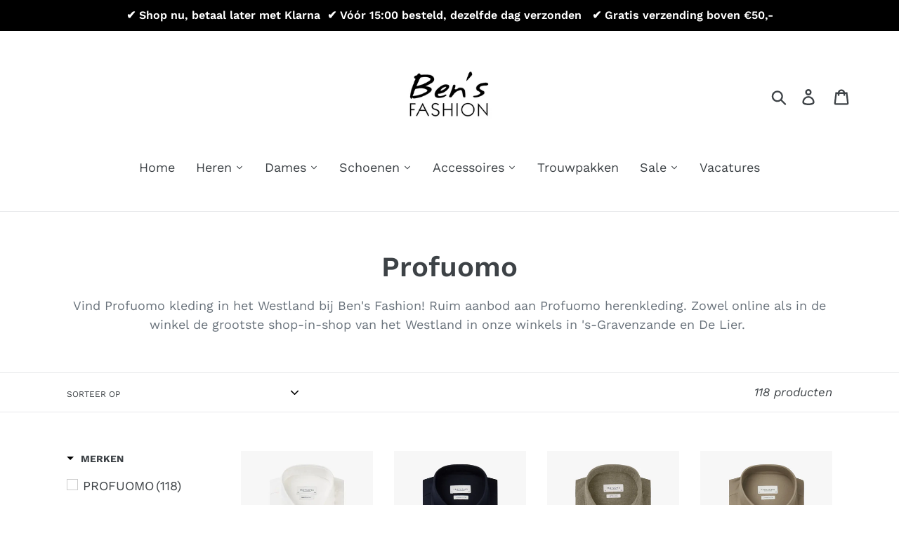

--- FILE ---
content_type: text/html; charset=utf-8
request_url: https://www.bens-fashion.nl/collections/heren-profuomo
body_size: 46355
content:
<!doctype html>
<html class="no-js" lang="nl">
<head>
  <meta charset="utf-8">
  <meta http-equiv="X-UA-Compatible" content="IE=edge,chrome=1">
  <meta name="viewport" content="width=device-width,initial-scale=1">
  <meta name="theme-color" content="#557B97">
  <link rel="canonical" href="https://www.bens-fashion.nl/collections/heren-profuomo"><link rel="shortcut icon" href="//www.bens-fashion.nl/cdn/shop/files/ivxBi6y0_400x400_d6b44670-b5bb-4baa-8e0b-de8333101702_32x32.jpg?v=1695736054" type="image/png"><title>Profuomo
&ndash; Ben&#39;s Fashion</title><meta name="description" content="Ruim aanbod aan Profuomo herenkleding. Zowel online als in de winkel."><!-- /snippets/social-meta-tags.liquid -->




<meta property="og:site_name" content="Ben&#39;s Fashion ">
<meta property="og:url" content="https://www.bens-fashion.nl/collections/heren-profuomo">
<meta property="og:title" content="Profuomo">
<meta property="og:type" content="product.group">
<meta property="og:description" content="Ruim aanbod aan Profuomo herenkleding. Zowel online als in de winkel.">





  <meta name="twitter:site" content="@bensfashion">

<meta name="twitter:card" content="summary_large_image">
<meta name="twitter:title" content="Profuomo">
<meta name="twitter:description" content="Ruim aanbod aan Profuomo herenkleding. Zowel online als in de winkel.">


  <link href="//www.bens-fashion.nl/cdn/shop/t/1/assets/theme.scss.css?v=31953305327801815461761988854" rel="stylesheet" type="text/css" media="all" />

  <script>
    var theme = {
      breakpoints: {
        medium: 750,
        large: 990,
        widescreen: 1400
      },
      strings: {
        addToCart: "Aan winkelwagen toevoegen",
        soldOut: "Uitverkocht",
        unavailable: "Niet beschikbaar",
        regularPrice: "Normale prijs",
        salePrice: "Aanbiedingsprijs",
        sale: "Aanbieding",
        showMore: "Laat meer zien",
        showLess: "Laat minder zien",
        addressError: "Fout bij het opzoeken van dat adres",
        addressNoResults: "Geen resultaten voor dat adres",
        addressQueryLimit: "U hebt de gebruikslimiet van de Google API overschreden. Overweeg een upgrade naar een \u003ca href=\"https:\/\/developers.google.com\/maps\/premium\/usage-limits\"\u003ePremium-pakket\u003c\/a\u003e.",
        authError: "Er is een probleem opgetreden bij het verifiëren van uw Google Maps-account.",
        newWindow: "Opent in een nieuw venster.",
        external: "Opent externe website.",
        newWindowExternal: "Opent externe website in een nieuw venster.",
        removeLabel: "[product] verwijderen",
        update: "Bijwerken",
        quantity: "Aantal",
        discountedTotal: "Totale korting",
        regularTotal: "Totaal normaal",
        priceColumn: "Zie kolom Prijs voor kortingsdetails.",
        quantityMinimumMessage: "Hoeveelheid moet 1 of meer zijn",
        cartError: "Er is een fout opgetreden bij het bijwerken van uw winkelwagen. Probeer het opnieuw.",
        removedItemMessage: "\u003cspan class=\"cart__removed-product-details\"\u003e([quantity]) [link]\u003c\/span\u003e uit uw winkelwagen verwijderd.",
        unitPrice: "Eenheidsprijs",
        unitPriceSeparator: "per",
        oneCartCount: "1 artikel",
        otherCartCount: "[count] artikelen",
        quantityLabel: "Aantal: [count]"
      },
      moneyFormat: "€{{amount_with_comma_separator}}",
      moneyFormatWithCurrency: "€{{amount_with_comma_separator}} EUR"
    }

    document.documentElement.className = document.documentElement.className.replace('no-js', 'js');
  </script><script src="//www.bens-fashion.nl/cdn/shop/t/1/assets/lazysizes.js?v=94224023136283657951569852261" async="async"></script>
  <script src="//www.bens-fashion.nl/cdn/shop/t/1/assets/vendor.js?v=12001839194546984181569852262" defer="defer"></script>
  <script src="//www.bens-fashion.nl/cdn/shop/t/1/assets/theme.js?v=43970868923318220201569852262" defer="defer"></script>

  <script>window.performance && window.performance.mark && window.performance.mark('shopify.content_for_header.start');</script><meta name="google-site-verification" content="8EO6ALUYY6JBPqG10wuM41Z1a3vVhQH29gzH2xmuLUY">
<meta id="shopify-digital-wallet" name="shopify-digital-wallet" content="/26479427672/digital_wallets/dialog">
<meta name="shopify-checkout-api-token" content="2d860942f19d45f081f6efc1b045cf0d">
<link rel="alternate" type="application/atom+xml" title="Feed" href="/collections/heren-profuomo.atom" />
<link rel="next" href="/collections/heren-profuomo?page=2">
<link rel="alternate" type="application/json+oembed" href="https://www.bens-fashion.nl/collections/heren-profuomo.oembed">
<script async="async" src="/checkouts/internal/preloads.js?locale=nl-NL"></script>
<link rel="preconnect" href="https://shop.app" crossorigin="anonymous">
<script async="async" src="https://shop.app/checkouts/internal/preloads.js?locale=nl-NL&shop_id=26479427672" crossorigin="anonymous"></script>
<script id="apple-pay-shop-capabilities" type="application/json">{"shopId":26479427672,"countryCode":"NL","currencyCode":"EUR","merchantCapabilities":["supports3DS"],"merchantId":"gid:\/\/shopify\/Shop\/26479427672","merchantName":"Ben's Fashion ","requiredBillingContactFields":["postalAddress","email","phone"],"requiredShippingContactFields":["postalAddress","email","phone"],"shippingType":"shipping","supportedNetworks":["visa","maestro","masterCard"],"total":{"type":"pending","label":"Ben's Fashion ","amount":"1.00"},"shopifyPaymentsEnabled":true,"supportsSubscriptions":true}</script>
<script id="shopify-features" type="application/json">{"accessToken":"2d860942f19d45f081f6efc1b045cf0d","betas":["rich-media-storefront-analytics"],"domain":"www.bens-fashion.nl","predictiveSearch":true,"shopId":26479427672,"locale":"nl"}</script>
<script>var Shopify = Shopify || {};
Shopify.shop = "bensfashion2.myshopify.com";
Shopify.locale = "nl";
Shopify.currency = {"active":"EUR","rate":"1.0"};
Shopify.country = "NL";
Shopify.theme = {"name":"Debut","id":77377273944,"schema_name":"Debut","schema_version":"13.4.0","theme_store_id":796,"role":"main"};
Shopify.theme.handle = "null";
Shopify.theme.style = {"id":null,"handle":null};
Shopify.cdnHost = "www.bens-fashion.nl/cdn";
Shopify.routes = Shopify.routes || {};
Shopify.routes.root = "/";</script>
<script type="module">!function(o){(o.Shopify=o.Shopify||{}).modules=!0}(window);</script>
<script>!function(o){function n(){var o=[];function n(){o.push(Array.prototype.slice.apply(arguments))}return n.q=o,n}var t=o.Shopify=o.Shopify||{};t.loadFeatures=n(),t.autoloadFeatures=n()}(window);</script>
<script>
  window.ShopifyPay = window.ShopifyPay || {};
  window.ShopifyPay.apiHost = "shop.app\/pay";
  window.ShopifyPay.redirectState = null;
</script>
<script id="shop-js-analytics" type="application/json">{"pageType":"collection"}</script>
<script defer="defer" async type="module" src="//www.bens-fashion.nl/cdn/shopifycloud/shop-js/modules/v2/client.init-shop-cart-sync_UynczhNm.nl.esm.js"></script>
<script defer="defer" async type="module" src="//www.bens-fashion.nl/cdn/shopifycloud/shop-js/modules/v2/chunk.common_DcaMryZs.esm.js"></script>
<script defer="defer" async type="module" src="//www.bens-fashion.nl/cdn/shopifycloud/shop-js/modules/v2/chunk.modal_BN20bkrG.esm.js"></script>
<script type="module">
  await import("//www.bens-fashion.nl/cdn/shopifycloud/shop-js/modules/v2/client.init-shop-cart-sync_UynczhNm.nl.esm.js");
await import("//www.bens-fashion.nl/cdn/shopifycloud/shop-js/modules/v2/chunk.common_DcaMryZs.esm.js");
await import("//www.bens-fashion.nl/cdn/shopifycloud/shop-js/modules/v2/chunk.modal_BN20bkrG.esm.js");

  window.Shopify.SignInWithShop?.initShopCartSync?.({"fedCMEnabled":true,"windoidEnabled":true});

</script>
<script>
  window.Shopify = window.Shopify || {};
  if (!window.Shopify.featureAssets) window.Shopify.featureAssets = {};
  window.Shopify.featureAssets['shop-js'] = {"shop-cart-sync":["modules/v2/client.shop-cart-sync_DLGgE1pD.nl.esm.js","modules/v2/chunk.common_DcaMryZs.esm.js","modules/v2/chunk.modal_BN20bkrG.esm.js"],"init-fed-cm":["modules/v2/client.init-fed-cm_B7MHgLso.nl.esm.js","modules/v2/chunk.common_DcaMryZs.esm.js","modules/v2/chunk.modal_BN20bkrG.esm.js"],"shop-toast-manager":["modules/v2/client.shop-toast-manager_CCdNiJf9.nl.esm.js","modules/v2/chunk.common_DcaMryZs.esm.js","modules/v2/chunk.modal_BN20bkrG.esm.js"],"init-shop-cart-sync":["modules/v2/client.init-shop-cart-sync_UynczhNm.nl.esm.js","modules/v2/chunk.common_DcaMryZs.esm.js","modules/v2/chunk.modal_BN20bkrG.esm.js"],"shop-button":["modules/v2/client.shop-button_CzHymRSq.nl.esm.js","modules/v2/chunk.common_DcaMryZs.esm.js","modules/v2/chunk.modal_BN20bkrG.esm.js"],"init-windoid":["modules/v2/client.init-windoid_BQuJSUEJ.nl.esm.js","modules/v2/chunk.common_DcaMryZs.esm.js","modules/v2/chunk.modal_BN20bkrG.esm.js"],"shop-cash-offers":["modules/v2/client.shop-cash-offers_BCrb2rSp.nl.esm.js","modules/v2/chunk.common_DcaMryZs.esm.js","modules/v2/chunk.modal_BN20bkrG.esm.js"],"pay-button":["modules/v2/client.pay-button_cdFtBGgT.nl.esm.js","modules/v2/chunk.common_DcaMryZs.esm.js","modules/v2/chunk.modal_BN20bkrG.esm.js"],"init-customer-accounts":["modules/v2/client.init-customer-accounts_UJMhGRdr.nl.esm.js","modules/v2/client.shop-login-button_BPIC_Y0L.nl.esm.js","modules/v2/chunk.common_DcaMryZs.esm.js","modules/v2/chunk.modal_BN20bkrG.esm.js"],"avatar":["modules/v2/client.avatar_BTnouDA3.nl.esm.js"],"checkout-modal":["modules/v2/client.checkout-modal_C4-Riuy0.nl.esm.js","modules/v2/chunk.common_DcaMryZs.esm.js","modules/v2/chunk.modal_BN20bkrG.esm.js"],"init-shop-for-new-customer-accounts":["modules/v2/client.init-shop-for-new-customer-accounts_DEbh1KMf.nl.esm.js","modules/v2/client.shop-login-button_BPIC_Y0L.nl.esm.js","modules/v2/chunk.common_DcaMryZs.esm.js","modules/v2/chunk.modal_BN20bkrG.esm.js"],"init-customer-accounts-sign-up":["modules/v2/client.init-customer-accounts-sign-up_Dy_W5xqF.nl.esm.js","modules/v2/client.shop-login-button_BPIC_Y0L.nl.esm.js","modules/v2/chunk.common_DcaMryZs.esm.js","modules/v2/chunk.modal_BN20bkrG.esm.js"],"init-shop-email-lookup-coordinator":["modules/v2/client.init-shop-email-lookup-coordinator_Cdzw34WI.nl.esm.js","modules/v2/chunk.common_DcaMryZs.esm.js","modules/v2/chunk.modal_BN20bkrG.esm.js"],"shop-follow-button":["modules/v2/client.shop-follow-button_ayUhRovB.nl.esm.js","modules/v2/chunk.common_DcaMryZs.esm.js","modules/v2/chunk.modal_BN20bkrG.esm.js"],"shop-login-button":["modules/v2/client.shop-login-button_BPIC_Y0L.nl.esm.js","modules/v2/chunk.common_DcaMryZs.esm.js","modules/v2/chunk.modal_BN20bkrG.esm.js"],"shop-login":["modules/v2/client.shop-login_BhsFQ0K1.nl.esm.js","modules/v2/chunk.common_DcaMryZs.esm.js","modules/v2/chunk.modal_BN20bkrG.esm.js"],"lead-capture":["modules/v2/client.lead-capture_bNuYTbSU.nl.esm.js","modules/v2/chunk.common_DcaMryZs.esm.js","modules/v2/chunk.modal_BN20bkrG.esm.js"],"payment-terms":["modules/v2/client.payment-terms_D75VKeBX.nl.esm.js","modules/v2/chunk.common_DcaMryZs.esm.js","modules/v2/chunk.modal_BN20bkrG.esm.js"]};
</script>
<script>(function() {
  var isLoaded = false;
  function asyncLoad() {
    if (isLoaded) return;
    isLoaded = true;
    var urls = ["https:\/\/advanced-payment-icons.kalis.no\/shop\/bensfashion2.myshopify.com\/script\/bensfashion2.myshopify.com.js?ver=20230418230340_192939\u0026shop=bensfashion2.myshopify.com"];
    for (var i = 0; i < urls.length; i++) {
      var s = document.createElement('script');
      s.type = 'text/javascript';
      s.async = true;
      s.src = urls[i];
      var x = document.getElementsByTagName('script')[0];
      x.parentNode.insertBefore(s, x);
    }
  };
  if(window.attachEvent) {
    window.attachEvent('onload', asyncLoad);
  } else {
    window.addEventListener('load', asyncLoad, false);
  }
})();</script>
<script id="__st">var __st={"a":26479427672,"offset":3600,"reqid":"896929f1-6a87-4593-b555-ce9989b7ad02-1769619865","pageurl":"www.bens-fashion.nl\/collections\/heren-profuomo","u":"bd090a6e9e33","p":"collection","rtyp":"collection","rid":180010647640};</script>
<script>window.ShopifyPaypalV4VisibilityTracking = true;</script>
<script id="captcha-bootstrap">!function(){'use strict';const t='contact',e='account',n='new_comment',o=[[t,t],['blogs',n],['comments',n],[t,'customer']],c=[[e,'customer_login'],[e,'guest_login'],[e,'recover_customer_password'],[e,'create_customer']],r=t=>t.map((([t,e])=>`form[action*='/${t}']:not([data-nocaptcha='true']) input[name='form_type'][value='${e}']`)).join(','),a=t=>()=>t?[...document.querySelectorAll(t)].map((t=>t.form)):[];function s(){const t=[...o],e=r(t);return a(e)}const i='password',u='form_key',d=['recaptcha-v3-token','g-recaptcha-response','h-captcha-response',i],f=()=>{try{return window.sessionStorage}catch{return}},m='__shopify_v',_=t=>t.elements[u];function p(t,e,n=!1){try{const o=window.sessionStorage,c=JSON.parse(o.getItem(e)),{data:r}=function(t){const{data:e,action:n}=t;return t[m]||n?{data:e,action:n}:{data:t,action:n}}(c);for(const[e,n]of Object.entries(r))t.elements[e]&&(t.elements[e].value=n);n&&o.removeItem(e)}catch(o){console.error('form repopulation failed',{error:o})}}const l='form_type',E='cptcha';function T(t){t.dataset[E]=!0}const w=window,h=w.document,L='Shopify',v='ce_forms',y='captcha';let A=!1;((t,e)=>{const n=(g='f06e6c50-85a8-45c8-87d0-21a2b65856fe',I='https://cdn.shopify.com/shopifycloud/storefront-forms-hcaptcha/ce_storefront_forms_captcha_hcaptcha.v1.5.2.iife.js',D={infoText:'Beschermd door hCaptcha',privacyText:'Privacy',termsText:'Voorwaarden'},(t,e,n)=>{const o=w[L][v],c=o.bindForm;if(c)return c(t,g,e,D).then(n);var r;o.q.push([[t,g,e,D],n]),r=I,A||(h.body.append(Object.assign(h.createElement('script'),{id:'captcha-provider',async:!0,src:r})),A=!0)});var g,I,D;w[L]=w[L]||{},w[L][v]=w[L][v]||{},w[L][v].q=[],w[L][y]=w[L][y]||{},w[L][y].protect=function(t,e){n(t,void 0,e),T(t)},Object.freeze(w[L][y]),function(t,e,n,w,h,L){const[v,y,A,g]=function(t,e,n){const i=e?o:[],u=t?c:[],d=[...i,...u],f=r(d),m=r(i),_=r(d.filter((([t,e])=>n.includes(e))));return[a(f),a(m),a(_),s()]}(w,h,L),I=t=>{const e=t.target;return e instanceof HTMLFormElement?e:e&&e.form},D=t=>v().includes(t);t.addEventListener('submit',(t=>{const e=I(t);if(!e)return;const n=D(e)&&!e.dataset.hcaptchaBound&&!e.dataset.recaptchaBound,o=_(e),c=g().includes(e)&&(!o||!o.value);(n||c)&&t.preventDefault(),c&&!n&&(function(t){try{if(!f())return;!function(t){const e=f();if(!e)return;const n=_(t);if(!n)return;const o=n.value;o&&e.removeItem(o)}(t);const e=Array.from(Array(32),(()=>Math.random().toString(36)[2])).join('');!function(t,e){_(t)||t.append(Object.assign(document.createElement('input'),{type:'hidden',name:u})),t.elements[u].value=e}(t,e),function(t,e){const n=f();if(!n)return;const o=[...t.querySelectorAll(`input[type='${i}']`)].map((({name:t})=>t)),c=[...d,...o],r={};for(const[a,s]of new FormData(t).entries())c.includes(a)||(r[a]=s);n.setItem(e,JSON.stringify({[m]:1,action:t.action,data:r}))}(t,e)}catch(e){console.error('failed to persist form',e)}}(e),e.submit())}));const S=(t,e)=>{t&&!t.dataset[E]&&(n(t,e.some((e=>e===t))),T(t))};for(const o of['focusin','change'])t.addEventListener(o,(t=>{const e=I(t);D(e)&&S(e,y())}));const B=e.get('form_key'),M=e.get(l),P=B&&M;t.addEventListener('DOMContentLoaded',(()=>{const t=y();if(P)for(const e of t)e.elements[l].value===M&&p(e,B);[...new Set([...A(),...v().filter((t=>'true'===t.dataset.shopifyCaptcha))])].forEach((e=>S(e,t)))}))}(h,new URLSearchParams(w.location.search),n,t,e,['guest_login'])})(!0,!0)}();</script>
<script integrity="sha256-4kQ18oKyAcykRKYeNunJcIwy7WH5gtpwJnB7kiuLZ1E=" data-source-attribution="shopify.loadfeatures" defer="defer" src="//www.bens-fashion.nl/cdn/shopifycloud/storefront/assets/storefront/load_feature-a0a9edcb.js" crossorigin="anonymous"></script>
<script crossorigin="anonymous" defer="defer" src="//www.bens-fashion.nl/cdn/shopifycloud/storefront/assets/shopify_pay/storefront-65b4c6d7.js?v=20250812"></script>
<script data-source-attribution="shopify.dynamic_checkout.dynamic.init">var Shopify=Shopify||{};Shopify.PaymentButton=Shopify.PaymentButton||{isStorefrontPortableWallets:!0,init:function(){window.Shopify.PaymentButton.init=function(){};var t=document.createElement("script");t.src="https://www.bens-fashion.nl/cdn/shopifycloud/portable-wallets/latest/portable-wallets.nl.js",t.type="module",document.head.appendChild(t)}};
</script>
<script data-source-attribution="shopify.dynamic_checkout.buyer_consent">
  function portableWalletsHideBuyerConsent(e){var t=document.getElementById("shopify-buyer-consent"),n=document.getElementById("shopify-subscription-policy-button");t&&n&&(t.classList.add("hidden"),t.setAttribute("aria-hidden","true"),n.removeEventListener("click",e))}function portableWalletsShowBuyerConsent(e){var t=document.getElementById("shopify-buyer-consent"),n=document.getElementById("shopify-subscription-policy-button");t&&n&&(t.classList.remove("hidden"),t.removeAttribute("aria-hidden"),n.addEventListener("click",e))}window.Shopify?.PaymentButton&&(window.Shopify.PaymentButton.hideBuyerConsent=portableWalletsHideBuyerConsent,window.Shopify.PaymentButton.showBuyerConsent=portableWalletsShowBuyerConsent);
</script>
<script data-source-attribution="shopify.dynamic_checkout.cart.bootstrap">document.addEventListener("DOMContentLoaded",(function(){function t(){return document.querySelector("shopify-accelerated-checkout-cart, shopify-accelerated-checkout")}if(t())Shopify.PaymentButton.init();else{new MutationObserver((function(e,n){t()&&(Shopify.PaymentButton.init(),n.disconnect())})).observe(document.body,{childList:!0,subtree:!0})}}));
</script>
<script id='scb4127' type='text/javascript' async='' src='https://www.bens-fashion.nl/cdn/shopifycloud/privacy-banner/storefront-banner.js'></script><link id="shopify-accelerated-checkout-styles" rel="stylesheet" media="screen" href="https://www.bens-fashion.nl/cdn/shopifycloud/portable-wallets/latest/accelerated-checkout-backwards-compat.css" crossorigin="anonymous">
<style id="shopify-accelerated-checkout-cart">
        #shopify-buyer-consent {
  margin-top: 1em;
  display: inline-block;
  width: 100%;
}

#shopify-buyer-consent.hidden {
  display: none;
}

#shopify-subscription-policy-button {
  background: none;
  border: none;
  padding: 0;
  text-decoration: underline;
  font-size: inherit;
  cursor: pointer;
}

#shopify-subscription-policy-button::before {
  box-shadow: none;
}

      </style>

<script>window.performance && window.performance.mark && window.performance.mark('shopify.content_for_header.end');</script>

  





<!--Gem_Page_Header_Script-->
    


<!--End_Gem_Page_Header_Script-->

<!--begin-bc-sf-filter-css-->
  <style data-id="bc-sf-filter-style" type="text/css">
      #bc-sf-filter-options-wrapper .bc-sf-filter-option-block .bc-sf-filter-block-title h3,
      #bc-sf-filter-tree-h .bc-sf-filter-option-block .bc-sf-filter-block-title a {}
    
     .bc-sf-filter-option-block .bc-sf-filter-block-title h3>span:before {}
      .bc-sf-filter-option-block .bc-sf-filter-block-title h3>span.up:before {}
    
      #bc-sf-filter-options-wrapper .bc-sf-filter-option-block .bc-sf-filter-block-content ul li a,
      #bc-sf-filter-tree-h .bc-sf-filter-option-block .bc-sf-filter-block-content ul li a,
      .bc-sf-filter-option-block-sub_category .bc-sf-filter-block-content ul li h3 a,
      .bc-sf-filter-selection-wrapper .bc-sf-filter-selected-items .selected-item>a,
      .bc-sf-filter-selection-wrapper .bc-sf-filter-block-title h3,
      .bc-sf-filter-clear, 
      .bc-sf-filter-clear-all{}
    
      .bc-sf-filter-option-block-sub_category .bc-sf-filter-option-single-list li span.sub-icon:before {}
      .bc-sf-filter-option-block-sub_category .bc-sf-filter-option-single-list li span.sub-icon.sub-up:before {}

      #bc-sf-filter-tree-mobile button {}
    </style><link href="//www.bens-fashion.nl/cdn/shop/t/1/assets/bc-sf-filter.scss.css?v=113499643443978723821696407444" rel="stylesheet" type="text/css" media="all" /><!--start-bc-al-css--><link href="//www.bens-fashion.nl/cdn/shop/t/1/assets/bc-al-lib.scss.css?v=175022562352411165781666361109" rel="stylesheet" type="text/css" media="all" />
    <style data-id="bc-al-style" type="text/css">
      .bc-quickview-btn {background: rgba(255,255,255,1);color: rgba(61,66,70,1);border-color: rgba(255,255,255,1);}
      .bc-quickview-btn:hover {background: rgba(61,66,70,1);color: rgba(255,255,255,1);border-color: rgba(61,66,70,1);}
      .bc-addtocart-btn {background: rgba(0,0,0,1);color: rgba(255,255,255,1);border-color: rgba(0,0,0,1);}
      .bc-addtocart-btn:hover {background: rgba(61,66,70,1);color: rgba(255,255,255,1);border-color: rgba(61,66,70,1);}
    </style><!--end-bc-al-css-->
    <!--start-bc-widget-css--><!--end-bc-widget-css-->

<!--end-bc-sf-filter-css-->





    

    
  
<meta property="og:image" content="https://cdn.shopify.com/s/files/1/0264/7942/7672/files/Ontwerp_zonder_titel_5.png?height=628&pad_color=fff&v=1695907080&width=1200" />
<meta property="og:image:secure_url" content="https://cdn.shopify.com/s/files/1/0264/7942/7672/files/Ontwerp_zonder_titel_5.png?height=628&pad_color=fff&v=1695907080&width=1200" />
<meta property="og:image:width" content="1200" />
<meta property="og:image:height" content="628" />
<link href="https://monorail-edge.shopifysvc.com" rel="dns-prefetch">
<script>(function(){if ("sendBeacon" in navigator && "performance" in window) {try {var session_token_from_headers = performance.getEntriesByType('navigation')[0].serverTiming.find(x => x.name == '_s').description;} catch {var session_token_from_headers = undefined;}var session_cookie_matches = document.cookie.match(/_shopify_s=([^;]*)/);var session_token_from_cookie = session_cookie_matches && session_cookie_matches.length === 2 ? session_cookie_matches[1] : "";var session_token = session_token_from_headers || session_token_from_cookie || "";function handle_abandonment_event(e) {var entries = performance.getEntries().filter(function(entry) {return /monorail-edge.shopifysvc.com/.test(entry.name);});if (!window.abandonment_tracked && entries.length === 0) {window.abandonment_tracked = true;var currentMs = Date.now();var navigation_start = performance.timing.navigationStart;var payload = {shop_id: 26479427672,url: window.location.href,navigation_start,duration: currentMs - navigation_start,session_token,page_type: "collection"};window.navigator.sendBeacon("https://monorail-edge.shopifysvc.com/v1/produce", JSON.stringify({schema_id: "online_store_buyer_site_abandonment/1.1",payload: payload,metadata: {event_created_at_ms: currentMs,event_sent_at_ms: currentMs}}));}}window.addEventListener('pagehide', handle_abandonment_event);}}());</script>
<script id="web-pixels-manager-setup">(function e(e,d,r,n,o){if(void 0===o&&(o={}),!Boolean(null===(a=null===(i=window.Shopify)||void 0===i?void 0:i.analytics)||void 0===a?void 0:a.replayQueue)){var i,a;window.Shopify=window.Shopify||{};var t=window.Shopify;t.analytics=t.analytics||{};var s=t.analytics;s.replayQueue=[],s.publish=function(e,d,r){return s.replayQueue.push([e,d,r]),!0};try{self.performance.mark("wpm:start")}catch(e){}var l=function(){var e={modern:/Edge?\/(1{2}[4-9]|1[2-9]\d|[2-9]\d{2}|\d{4,})\.\d+(\.\d+|)|Firefox\/(1{2}[4-9]|1[2-9]\d|[2-9]\d{2}|\d{4,})\.\d+(\.\d+|)|Chrom(ium|e)\/(9{2}|\d{3,})\.\d+(\.\d+|)|(Maci|X1{2}).+ Version\/(15\.\d+|(1[6-9]|[2-9]\d|\d{3,})\.\d+)([,.]\d+|)( \(\w+\)|)( Mobile\/\w+|) Safari\/|Chrome.+OPR\/(9{2}|\d{3,})\.\d+\.\d+|(CPU[ +]OS|iPhone[ +]OS|CPU[ +]iPhone|CPU IPhone OS|CPU iPad OS)[ +]+(15[._]\d+|(1[6-9]|[2-9]\d|\d{3,})[._]\d+)([._]\d+|)|Android:?[ /-](13[3-9]|1[4-9]\d|[2-9]\d{2}|\d{4,})(\.\d+|)(\.\d+|)|Android.+Firefox\/(13[5-9]|1[4-9]\d|[2-9]\d{2}|\d{4,})\.\d+(\.\d+|)|Android.+Chrom(ium|e)\/(13[3-9]|1[4-9]\d|[2-9]\d{2}|\d{4,})\.\d+(\.\d+|)|SamsungBrowser\/([2-9]\d|\d{3,})\.\d+/,legacy:/Edge?\/(1[6-9]|[2-9]\d|\d{3,})\.\d+(\.\d+|)|Firefox\/(5[4-9]|[6-9]\d|\d{3,})\.\d+(\.\d+|)|Chrom(ium|e)\/(5[1-9]|[6-9]\d|\d{3,})\.\d+(\.\d+|)([\d.]+$|.*Safari\/(?![\d.]+ Edge\/[\d.]+$))|(Maci|X1{2}).+ Version\/(10\.\d+|(1[1-9]|[2-9]\d|\d{3,})\.\d+)([,.]\d+|)( \(\w+\)|)( Mobile\/\w+|) Safari\/|Chrome.+OPR\/(3[89]|[4-9]\d|\d{3,})\.\d+\.\d+|(CPU[ +]OS|iPhone[ +]OS|CPU[ +]iPhone|CPU IPhone OS|CPU iPad OS)[ +]+(10[._]\d+|(1[1-9]|[2-9]\d|\d{3,})[._]\d+)([._]\d+|)|Android:?[ /-](13[3-9]|1[4-9]\d|[2-9]\d{2}|\d{4,})(\.\d+|)(\.\d+|)|Mobile Safari.+OPR\/([89]\d|\d{3,})\.\d+\.\d+|Android.+Firefox\/(13[5-9]|1[4-9]\d|[2-9]\d{2}|\d{4,})\.\d+(\.\d+|)|Android.+Chrom(ium|e)\/(13[3-9]|1[4-9]\d|[2-9]\d{2}|\d{4,})\.\d+(\.\d+|)|Android.+(UC? ?Browser|UCWEB|U3)[ /]?(15\.([5-9]|\d{2,})|(1[6-9]|[2-9]\d|\d{3,})\.\d+)\.\d+|SamsungBrowser\/(5\.\d+|([6-9]|\d{2,})\.\d+)|Android.+MQ{2}Browser\/(14(\.(9|\d{2,})|)|(1[5-9]|[2-9]\d|\d{3,})(\.\d+|))(\.\d+|)|K[Aa][Ii]OS\/(3\.\d+|([4-9]|\d{2,})\.\d+)(\.\d+|)/},d=e.modern,r=e.legacy,n=navigator.userAgent;return n.match(d)?"modern":n.match(r)?"legacy":"unknown"}(),u="modern"===l?"modern":"legacy",c=(null!=n?n:{modern:"",legacy:""})[u],f=function(e){return[e.baseUrl,"/wpm","/b",e.hashVersion,"modern"===e.buildTarget?"m":"l",".js"].join("")}({baseUrl:d,hashVersion:r,buildTarget:u}),m=function(e){var d=e.version,r=e.bundleTarget,n=e.surface,o=e.pageUrl,i=e.monorailEndpoint;return{emit:function(e){var a=e.status,t=e.errorMsg,s=(new Date).getTime(),l=JSON.stringify({metadata:{event_sent_at_ms:s},events:[{schema_id:"web_pixels_manager_load/3.1",payload:{version:d,bundle_target:r,page_url:o,status:a,surface:n,error_msg:t},metadata:{event_created_at_ms:s}}]});if(!i)return console&&console.warn&&console.warn("[Web Pixels Manager] No Monorail endpoint provided, skipping logging."),!1;try{return self.navigator.sendBeacon.bind(self.navigator)(i,l)}catch(e){}var u=new XMLHttpRequest;try{return u.open("POST",i,!0),u.setRequestHeader("Content-Type","text/plain"),u.send(l),!0}catch(e){return console&&console.warn&&console.warn("[Web Pixels Manager] Got an unhandled error while logging to Monorail."),!1}}}}({version:r,bundleTarget:l,surface:e.surface,pageUrl:self.location.href,monorailEndpoint:e.monorailEndpoint});try{o.browserTarget=l,function(e){var d=e.src,r=e.async,n=void 0===r||r,o=e.onload,i=e.onerror,a=e.sri,t=e.scriptDataAttributes,s=void 0===t?{}:t,l=document.createElement("script"),u=document.querySelector("head"),c=document.querySelector("body");if(l.async=n,l.src=d,a&&(l.integrity=a,l.crossOrigin="anonymous"),s)for(var f in s)if(Object.prototype.hasOwnProperty.call(s,f))try{l.dataset[f]=s[f]}catch(e){}if(o&&l.addEventListener("load",o),i&&l.addEventListener("error",i),u)u.appendChild(l);else{if(!c)throw new Error("Did not find a head or body element to append the script");c.appendChild(l)}}({src:f,async:!0,onload:function(){if(!function(){var e,d;return Boolean(null===(d=null===(e=window.Shopify)||void 0===e?void 0:e.analytics)||void 0===d?void 0:d.initialized)}()){var d=window.webPixelsManager.init(e)||void 0;if(d){var r=window.Shopify.analytics;r.replayQueue.forEach((function(e){var r=e[0],n=e[1],o=e[2];d.publishCustomEvent(r,n,o)})),r.replayQueue=[],r.publish=d.publishCustomEvent,r.visitor=d.visitor,r.initialized=!0}}},onerror:function(){return m.emit({status:"failed",errorMsg:"".concat(f," has failed to load")})},sri:function(e){var d=/^sha384-[A-Za-z0-9+/=]+$/;return"string"==typeof e&&d.test(e)}(c)?c:"",scriptDataAttributes:o}),m.emit({status:"loading"})}catch(e){m.emit({status:"failed",errorMsg:(null==e?void 0:e.message)||"Unknown error"})}}})({shopId: 26479427672,storefrontBaseUrl: "https://www.bens-fashion.nl",extensionsBaseUrl: "https://extensions.shopifycdn.com/cdn/shopifycloud/web-pixels-manager",monorailEndpoint: "https://monorail-edge.shopifysvc.com/unstable/produce_batch",surface: "storefront-renderer",enabledBetaFlags: ["2dca8a86"],webPixelsConfigList: [{"id":"994771276","configuration":"{\"config\":\"{\\\"pixel_id\\\":\\\"G-4GHCHG5H05\\\",\\\"target_country\\\":\\\"NL\\\",\\\"gtag_events\\\":[{\\\"type\\\":\\\"begin_checkout\\\",\\\"action_label\\\":\\\"G-4GHCHG5H05\\\"},{\\\"type\\\":\\\"search\\\",\\\"action_label\\\":\\\"G-4GHCHG5H05\\\"},{\\\"type\\\":\\\"view_item\\\",\\\"action_label\\\":[\\\"G-4GHCHG5H05\\\",\\\"MC-1LRJEWP0QL\\\"]},{\\\"type\\\":\\\"purchase\\\",\\\"action_label\\\":[\\\"G-4GHCHG5H05\\\",\\\"MC-1LRJEWP0QL\\\"]},{\\\"type\\\":\\\"page_view\\\",\\\"action_label\\\":[\\\"G-4GHCHG5H05\\\",\\\"MC-1LRJEWP0QL\\\"]},{\\\"type\\\":\\\"add_payment_info\\\",\\\"action_label\\\":\\\"G-4GHCHG5H05\\\"},{\\\"type\\\":\\\"add_to_cart\\\",\\\"action_label\\\":\\\"G-4GHCHG5H05\\\"}],\\\"enable_monitoring_mode\\\":false}\"}","eventPayloadVersion":"v1","runtimeContext":"OPEN","scriptVersion":"b2a88bafab3e21179ed38636efcd8a93","type":"APP","apiClientId":1780363,"privacyPurposes":[],"dataSharingAdjustments":{"protectedCustomerApprovalScopes":["read_customer_address","read_customer_email","read_customer_name","read_customer_personal_data","read_customer_phone"]}},{"id":"434635084","configuration":"{\"pixel_id\":\"988656698247750\",\"pixel_type\":\"facebook_pixel\",\"metaapp_system_user_token\":\"-\"}","eventPayloadVersion":"v1","runtimeContext":"OPEN","scriptVersion":"ca16bc87fe92b6042fbaa3acc2fbdaa6","type":"APP","apiClientId":2329312,"privacyPurposes":["ANALYTICS","MARKETING","SALE_OF_DATA"],"dataSharingAdjustments":{"protectedCustomerApprovalScopes":["read_customer_address","read_customer_email","read_customer_name","read_customer_personal_data","read_customer_phone"]}},{"id":"shopify-app-pixel","configuration":"{}","eventPayloadVersion":"v1","runtimeContext":"STRICT","scriptVersion":"0450","apiClientId":"shopify-pixel","type":"APP","privacyPurposes":["ANALYTICS","MARKETING"]},{"id":"shopify-custom-pixel","eventPayloadVersion":"v1","runtimeContext":"LAX","scriptVersion":"0450","apiClientId":"shopify-pixel","type":"CUSTOM","privacyPurposes":["ANALYTICS","MARKETING"]}],isMerchantRequest: false,initData: {"shop":{"name":"Ben's Fashion ","paymentSettings":{"currencyCode":"EUR"},"myshopifyDomain":"bensfashion2.myshopify.com","countryCode":"NL","storefrontUrl":"https:\/\/www.bens-fashion.nl"},"customer":null,"cart":null,"checkout":null,"productVariants":[],"purchasingCompany":null},},"https://www.bens-fashion.nl/cdn","fcfee988w5aeb613cpc8e4bc33m6693e112",{"modern":"","legacy":""},{"shopId":"26479427672","storefrontBaseUrl":"https:\/\/www.bens-fashion.nl","extensionBaseUrl":"https:\/\/extensions.shopifycdn.com\/cdn\/shopifycloud\/web-pixels-manager","surface":"storefront-renderer","enabledBetaFlags":"[\"2dca8a86\"]","isMerchantRequest":"false","hashVersion":"fcfee988w5aeb613cpc8e4bc33m6693e112","publish":"custom","events":"[[\"page_viewed\",{}],[\"collection_viewed\",{\"collection\":{\"id\":\"180010647640\",\"title\":\"Profuomo\",\"productVariants\":[{\"price\":{\"amount\":183.96,\"currencyCode\":\"EUR\"},\"product\":{\"title\":\"BODYWARMER 2TONE D.BLUE\",\"vendor\":\"PROFUOMO\",\"id\":\"15075443278156\",\"untranslatedTitle\":\"BODYWARMER 2TONE D.BLUE\",\"url\":\"\/products\/37614\",\"type\":\"JACKS\"},\"id\":\"53316063068492\",\"image\":{\"src\":\"\/\/www.bens-fashion.nl\/cdn\/shop\/files\/image1_3e44bd0f-9af5-4d04-bb74-b387bfdb4b7d.gif?v=1757496693\"},\"sku\":\"409793\",\"title\":\"48 \/ DARK BLUE\",\"untranslatedTitle\":\"48 \/ DARK BLUE\"},{\"price\":{\"amount\":79.95,\"currencyCode\":\"EUR\"},\"product\":{\"title\":\"SHIRT CUTAWAY SC SF PINK\",\"vendor\":\"PROFUOMO\",\"id\":\"8874103243084\",\"untranslatedTitle\":\"SHIRT CUTAWAY SC SF PINK\",\"url\":\"\/products\/33946\",\"type\":\"OVERHEMDEN\"},\"id\":\"47730408849740\",\"image\":{\"src\":\"\/\/www.bens-fashion.nl\/cdn\/shop\/products\/image1_76781560-afd3-4788-a5fb-882ecce125df.gif?v=1718565602\"},\"sku\":\"364709\",\"title\":\"40 \/ PINK\",\"untranslatedTitle\":\"40 \/ PINK\"},{\"price\":{\"amount\":64.98,\"currencyCode\":\"EUR\"},\"product\":{\"title\":\"TROUSER CHINO NAVY\",\"vendor\":\"PROFUOMO\",\"id\":\"7045238980696\",\"untranslatedTitle\":\"TROUSER CHINO NAVY\",\"url\":\"\/products\/30960\",\"type\":\"BROEKEN\"},\"id\":\"39887767011416\",\"image\":{\"src\":\"\/\/www.bens-fashion.nl\/cdn\/shop\/products\/image1_300a26e3-f140-447b-84da-3be13f0eb178.gif?v=1648204229\"},\"sku\":\"326065\",\"title\":\"48 \/ NAVY\",\"untranslatedTitle\":\"48 \/ NAVY\"},{\"price\":{\"amount\":139.95,\"currencyCode\":\"EUR\"},\"product\":{\"title\":\"TROUSER CARGO ARMY\",\"vendor\":\"PROFUOMO\",\"id\":\"7000182423640\",\"untranslatedTitle\":\"TROUSER CARGO ARMY\",\"url\":\"\/products\/29710\",\"type\":\"BROEKEN\"},\"id\":\"46844461646156\",\"image\":{\"src\":\"\/\/www.bens-fashion.nl\/cdn\/shop\/products\/image1_bf33db76-d510-4cc0-8fb0-1a808acc3276.gif?v=1645704067\"},\"sku\":\"165178\",\"title\":\"52 \/ ARMY\",\"untranslatedTitle\":\"52 \/ ARMY\"},{\"price\":{\"amount\":319.96,\"currencyCode\":\"EUR\"},\"product\":{\"title\":\"RAINCOAT LONG MAGNET BROWN\",\"vendor\":\"PROFUOMO\",\"id\":\"15075442917708\",\"untranslatedTitle\":\"RAINCOAT LONG MAGNET BROWN\",\"url\":\"\/products\/37612\",\"type\":\"JACKS\"},\"id\":\"53316062576972\",\"image\":{\"src\":\"\/\/www.bens-fashion.nl\/cdn\/shop\/files\/image1_512edf8d-8d2f-4ce0-8f95-a9f411edf224.gif?v=1757496685\"},\"sku\":\"409783\",\"title\":\"48 \/ BROWN\",\"untranslatedTitle\":\"48 \/ BROWN\"},{\"price\":{\"amount\":119.96,\"currencyCode\":\"EUR\"},\"product\":{\"title\":\"POLO LS D BROWN\",\"vendor\":\"PROFUOMO\",\"id\":\"15075371876684\",\"untranslatedTitle\":\"POLO LS D BROWN\",\"url\":\"\/products\/37606\",\"type\":\"BONNETERIE\"},\"id\":\"56551670284620\",\"image\":{\"src\":\"\/\/www.bens-fashion.nl\/cdn\/shop\/files\/image1_9d55f9a7-d5bf-4057-bfcb-45f6656e7c77.gif?v=1757491221\"},\"sku\":\"409754\",\"title\":\"L \/ DARK BROWN\",\"untranslatedTitle\":\"L \/ DARK BROWN\"},{\"price\":{\"amount\":79.95,\"currencyCode\":\"EUR\"},\"product\":{\"title\":\"SHIRT CUTAWAY BLIND PLACK WHITE\",\"vendor\":\"PROFUOMO\",\"id\":\"15054853472588\",\"untranslatedTitle\":\"SHIRT CUTAWAY BLIND PLACK WHITE\",\"url\":\"\/products\/38506\",\"type\":\"OVERHEMDEN\"},\"id\":\"53229712671052\",\"image\":{\"src\":\"\/\/www.bens-fashion.nl\/cdn\/shop\/files\/image1_381ec57c-1e0c-47a4-abc2-2effc41ee5f9.gif?v=1756567836\"},\"sku\":\"420256\",\"title\":\"40 \/ WIT\",\"untranslatedTitle\":\"40 \/ WIT\"},{\"price\":{\"amount\":59.95,\"currencyCode\":\"EUR\"},\"product\":{\"title\":\"BELT SIDE POLISH COGNAC\",\"vendor\":\"PROFUOMO\",\"id\":\"9242653458764\",\"untranslatedTitle\":\"BELT SIDE POLISH COGNAC\",\"url\":\"\/products\/15758\",\"type\":\"RIEM\"},\"id\":\"48727609704780\",\"image\":{\"src\":\"\/\/www.bens-fashion.nl\/cdn\/shop\/files\/image1_1ab0a7eb-f3e6-4e0b-a25b-64ac2d19511a.gif?v=1726662608\"},\"sku\":\"31358\",\"title\":\"105 \/ COGNAC\",\"untranslatedTitle\":\"105 \/ COGNAC\"},{\"price\":{\"amount\":99.95,\"currencyCode\":\"EUR\"},\"product\":{\"title\":\"SHIRT CUTAWAY SC SF BLUE\",\"vendor\":\"PROFUOMO\",\"id\":\"8874103472460\",\"untranslatedTitle\":\"SHIRT CUTAWAY SC SF BLUE\",\"url\":\"\/products\/33950\",\"type\":\"OVERHEMDEN\"},\"id\":\"47730409537868\",\"image\":{\"src\":\"\/\/www.bens-fashion.nl\/cdn\/shop\/products\/image1_133f0e10-b39d-4ea2-b0eb-aa2c85996dfd.gif?v=1718565613\"},\"sku\":\"364734\",\"title\":\"40 \/ BLAUW\",\"untranslatedTitle\":\"40 \/ BLAUW\"},{\"price\":{\"amount\":149.95,\"currencyCode\":\"EUR\"},\"product\":{\"title\":\"TROUSERS 842 SPRTC BROWN\",\"vendor\":\"PROFUOMO\",\"id\":\"8847524888908\",\"untranslatedTitle\":\"TROUSERS 842 SPRTC BROWN\",\"url\":\"\/products\/33965\",\"type\":\"BROEKEN\"},\"id\":\"47650810134860\",\"image\":{\"src\":\"\/\/www.bens-fashion.nl\/cdn\/shop\/products\/image1_df5a84bf-790e-49a0-99f0-e94de6876e9c.gif?v=1718565657\"},\"sku\":\"364825\",\"title\":\"54 \/ BROWN\",\"untranslatedTitle\":\"54 \/ BROWN\"},{\"price\":{\"amount\":129.95,\"currencyCode\":\"EUR\"},\"product\":{\"title\":\"TROUSER CHINO ICE BLUE\",\"vendor\":\"PROFUOMO\",\"id\":\"7045238882392\",\"untranslatedTitle\":\"TROUSER CHINO ICE BLUE\",\"url\":\"\/products\/30959\",\"type\":\"BROEKEN\"},\"id\":\"39887766814808\",\"image\":{\"src\":\"\/\/www.bens-fashion.nl\/cdn\/shop\/products\/image1_93f163f7-981f-45a9-89fd-d68e8715417e.gif?v=1648204227\"},\"sku\":\"326061\",\"title\":\"48 \/ BLAUW\",\"untranslatedTitle\":\"48 \/ BLAUW\"},{\"price\":{\"amount\":139.95,\"currencyCode\":\"EUR\"},\"product\":{\"title\":\"SHIRT CUTAWAY SF OFF WHITE\",\"vendor\":\"PROFUOMO\",\"id\":\"15448931238220\",\"untranslatedTitle\":\"SHIRT CUTAWAY SF OFF WHITE\",\"url\":\"\/products\/38507\",\"type\":\"OVERHEMDEN\"},\"id\":\"56212863222092\",\"image\":{\"src\":\"\/\/www.bens-fashion.nl\/cdn\/shop\/files\/image1_6ee173ae-e10d-45b8-a2bd-74b9173166c3.gif?v=1765458013\"},\"sku\":\"425674\",\"title\":\"37 \/ OFF WHITE\",\"untranslatedTitle\":\"37 \/ OFF WHITE\"},{\"price\":{\"amount\":129.95,\"currencyCode\":\"EUR\"},\"product\":{\"title\":\"SHIRT X-CUTAWAY SF NAVY\",\"vendor\":\"PROFUOMO\",\"id\":\"15438127989068\",\"untranslatedTitle\":\"SHIRT X-CUTAWAY SF NAVY\",\"url\":\"\/products\/38310\",\"type\":\"OVERHEMDEN\"},\"id\":\"56168380399948\",\"image\":{\"src\":\"\/\/www.bens-fashion.nl\/cdn\/shop\/files\/image1_2520ed83-366e-48d5-bded-5389a315ff1a.gif?v=1764945018\"},\"sku\":\"425486\",\"title\":\"39 \/ DARK BLUE\",\"untranslatedTitle\":\"39 \/ DARK BLUE\"},{\"price\":{\"amount\":129.95,\"currencyCode\":\"EUR\"},\"product\":{\"title\":\"SHIRT ONE PIECE SF GREEN\",\"vendor\":\"PROFUOMO\",\"id\":\"15397869355340\",\"untranslatedTitle\":\"SHIRT ONE PIECE SF GREEN\",\"url\":\"\/products\/38769\",\"type\":\"OVERHEMDEN\"},\"id\":\"56036907483468\",\"image\":{\"src\":\"\/\/www.bens-fashion.nl\/cdn\/shop\/files\/image1_17035fcf-5a19-431c-a51a-dbd6c2e7b4b4.gif?v=1763893816\"},\"sku\":\"424588\",\"title\":\"44 \/ GREEN\",\"untranslatedTitle\":\"44 \/ GREEN\"},{\"price\":{\"amount\":129.95,\"currencyCode\":\"EUR\"},\"product\":{\"title\":\"SHIRT X-CUTAWAY SF D.BEIGE\",\"vendor\":\"PROFUOMO\",\"id\":\"15397869322572\",\"untranslatedTitle\":\"SHIRT X-CUTAWAY SF D.BEIGE\",\"url\":\"\/products\/38686\",\"type\":\"OVERHEMDEN\"},\"id\":\"56036907352396\",\"image\":{\"src\":\"\/\/www.bens-fashion.nl\/cdn\/shop\/files\/image1_26927356-6c11-4be7-8b22-20bc2ea15c5a.gif?v=1763893810\"},\"sku\":\"423034\",\"title\":\"44 \/ DARK BEIGE\",\"untranslatedTitle\":\"44 \/ DARK BEIGE\"},{\"price\":{\"amount\":129.95,\"currencyCode\":\"EUR\"},\"product\":{\"title\":\"SHIRT X-CUTAWAY SF SC BEIGE\",\"vendor\":\"PROFUOMO\",\"id\":\"15397869289804\",\"untranslatedTitle\":\"SHIRT X-CUTAWAY SF SC BEIGE\",\"url\":\"\/products\/34712\",\"type\":\"OVERHEMDEN\"},\"id\":\"56168378073420\",\"image\":{\"src\":\"\/\/www.bens-fashion.nl\/cdn\/shop\/files\/image1_4be94333-6287-465a-9609-f51175962b2f.gif?v=1763893804\"},\"sku\":\"373622\",\"title\":\"39 \/ BEIGE\",\"untranslatedTitle\":\"39 \/ BEIGE\"},{\"price\":{\"amount\":79.95,\"currencyCode\":\"EUR\"},\"product\":{\"title\":\"BELT HERRINGBONE D.BRWN\",\"vendor\":\"PROFUOMO\",\"id\":\"15364474110284\",\"untranslatedTitle\":\"BELT HERRINGBONE D.BRWN\",\"url\":\"\/products\/38814\",\"type\":\"RIEM\"},\"id\":\"55926654730572\",\"image\":{\"src\":\"\/\/www.bens-fashion.nl\/cdn\/shop\/files\/image1_6450d997-8a08-48b1-9a52-8b8b0a8c5697.gif?v=1763031616\"},\"sku\":\"424452\",\"title\":\"105 \/ DARK BROWN\",\"untranslatedTitle\":\"105 \/ DARK BROWN\"},{\"price\":{\"amount\":79.95,\"currencyCode\":\"EUR\"},\"product\":{\"title\":\"BELT HERRINGBONE KHAKI\",\"vendor\":\"PROFUOMO\",\"id\":\"15364473946444\",\"untranslatedTitle\":\"BELT HERRINGBONE KHAKI\",\"url\":\"\/products\/36920\",\"type\":\"RIEM\"},\"id\":\"55926651814220\",\"image\":{\"src\":\"\/\/www.bens-fashion.nl\/cdn\/shop\/files\/image1_26c13f24-3d74-41fe-930a-406b813ff6b9.gif?v=1763031611\"},\"sku\":\"399739\",\"title\":\"105 \/ KHAKI\",\"untranslatedTitle\":\"105 \/ KHAKI\"},{\"price\":{\"amount\":59.95,\"currencyCode\":\"EUR\"},\"product\":{\"title\":\"BELT ELASTIC NAVY\",\"vendor\":\"PROFUOMO\",\"id\":\"15364473749836\",\"untranslatedTitle\":\"BELT ELASTIC NAVY\",\"url\":\"\/products\/36917\",\"type\":\"RIEM\"},\"id\":\"55926650896716\",\"image\":{\"src\":\"\/\/www.bens-fashion.nl\/cdn\/shop\/files\/image1_c62d52e2-d154-46d1-bab3-0623f5f46019.gif?v=1763031606\"},\"sku\":\"399733\",\"title\":\"105 \/ NAVY\",\"untranslatedTitle\":\"105 \/ NAVY\"},{\"price\":{\"amount\":119.95,\"currencyCode\":\"EUR\"},\"product\":{\"title\":\"SHIRT X-CUTAWAY SC SF PINK\",\"vendor\":\"PROFUOMO\",\"id\":\"15346002526540\",\"untranslatedTitle\":\"SHIRT X-CUTAWAY SC SF PINK\",\"url\":\"\/products\/33931\",\"type\":\"OVERHEMDEN\"},\"id\":\"55880195211596\",\"image\":{\"src\":\"\/\/www.bens-fashion.nl\/cdn\/shop\/files\/image1_7e1c7004-9361-4be4-a56a-14253f8d0270.gif?v=1762340411\"},\"sku\":\"364630\",\"title\":\"41 \/ PINK\",\"untranslatedTitle\":\"41 \/ PINK\"}]}}]]"});</script><script>
  window.ShopifyAnalytics = window.ShopifyAnalytics || {};
  window.ShopifyAnalytics.meta = window.ShopifyAnalytics.meta || {};
  window.ShopifyAnalytics.meta.currency = 'EUR';
  var meta = {"products":[{"id":15075443278156,"gid":"gid:\/\/shopify\/Product\/15075443278156","vendor":"PROFUOMO","type":"JACKS","handle":"37614","variants":[{"id":53316063068492,"price":18396,"name":"BODYWARMER 2TONE D.BLUE - 48 \/ DARK BLUE","public_title":"48 \/ DARK BLUE","sku":"409793"},{"id":53316063101260,"price":18396,"name":"BODYWARMER 2TONE D.BLUE - 50 \/ DARK BLUE","public_title":"50 \/ DARK BLUE","sku":"409794"}],"remote":false},{"id":8874103243084,"gid":"gid:\/\/shopify\/Product\/8874103243084","vendor":"PROFUOMO","type":"OVERHEMDEN","handle":"33946","variants":[{"id":47730408849740,"price":7995,"name":"SHIRT CUTAWAY SC SF PINK - 40 \/ PINK","public_title":"40 \/ PINK","sku":"364709"}],"remote":false},{"id":7045238980696,"gid":"gid:\/\/shopify\/Product\/7045238980696","vendor":"PROFUOMO","type":"BROEKEN","handle":"30960","variants":[{"id":39887767011416,"price":6498,"name":"TROUSER CHINO NAVY - 48 \/ NAVY","public_title":"48 \/ NAVY","sku":"326065"},{"id":39887767044184,"price":6498,"name":"TROUSER CHINO NAVY - 50 \/ NAVY","public_title":"50 \/ NAVY","sku":"326066"}],"remote":false},{"id":7000182423640,"gid":"gid:\/\/shopify\/Product\/7000182423640","vendor":"PROFUOMO","type":"BROEKEN","handle":"29710","variants":[{"id":46844461646156,"price":13995,"name":"TROUSER CARGO ARMY - 52 \/ ARMY","public_title":"52 \/ ARMY","sku":"165178"},{"id":39847484096600,"price":13995,"name":"TROUSER CARGO ARMY - 54 \/ ARMY","public_title":"54 \/ ARMY","sku":"165187"}],"remote":false},{"id":15075442917708,"gid":"gid:\/\/shopify\/Product\/15075442917708","vendor":"PROFUOMO","type":"JACKS","handle":"37612","variants":[{"id":53316062576972,"price":31996,"name":"RAINCOAT LONG MAGNET BROWN - 48 \/ BROWN","public_title":"48 \/ BROWN","sku":"409783"},{"id":53316062675276,"price":31996,"name":"RAINCOAT LONG MAGNET BROWN - 54 \/ BROWN","public_title":"54 \/ BROWN","sku":"409786"}],"remote":false},{"id":15075371876684,"gid":"gid:\/\/shopify\/Product\/15075371876684","vendor":"PROFUOMO","type":"BONNETERIE","handle":"37606","variants":[{"id":56551670284620,"price":11996,"name":"POLO LS D BROWN - L \/ DARK BROWN","public_title":"L \/ DARK BROWN","sku":"409754"}],"remote":false},{"id":15054853472588,"gid":"gid:\/\/shopify\/Product\/15054853472588","vendor":"PROFUOMO","type":"OVERHEMDEN","handle":"38506","variants":[{"id":53229712671052,"price":7995,"name":"SHIRT CUTAWAY BLIND PLACK WHITE - 40 \/ WIT","public_title":"40 \/ WIT","sku":"420256"}],"remote":false},{"id":9242653458764,"gid":"gid:\/\/shopify\/Product\/9242653458764","vendor":"PROFUOMO","type":"RIEM","handle":"15758","variants":[{"id":48727609704780,"price":5995,"name":"BELT SIDE POLISH COGNAC - 105 \/ COGNAC","public_title":"105 \/ COGNAC","sku":"31358"}],"remote":false},{"id":8874103472460,"gid":"gid:\/\/shopify\/Product\/8874103472460","vendor":"PROFUOMO","type":"OVERHEMDEN","handle":"33950","variants":[{"id":47730409537868,"price":9995,"name":"SHIRT CUTAWAY SC SF BLUE - 40 \/ BLAUW","public_title":"40 \/ BLAUW","sku":"364734"}],"remote":false},{"id":8847524888908,"gid":"gid:\/\/shopify\/Product\/8847524888908","vendor":"PROFUOMO","type":"BROEKEN","handle":"33965","variants":[{"id":47650810134860,"price":14995,"name":"TROUSERS 842 SPRTC BROWN - 54 \/ BROWN","public_title":"54 \/ BROWN","sku":"364825"}],"remote":false},{"id":7045238882392,"gid":"gid:\/\/shopify\/Product\/7045238882392","vendor":"PROFUOMO","type":"BROEKEN","handle":"30959","variants":[{"id":39887766814808,"price":12995,"name":"TROUSER CHINO ICE BLUE - 48 \/ BLAUW","public_title":"48 \/ BLAUW","sku":"326061"}],"remote":false},{"id":15448931238220,"gid":"gid:\/\/shopify\/Product\/15448931238220","vendor":"PROFUOMO","type":"OVERHEMDEN","handle":"38507","variants":[{"id":56212863222092,"price":13995,"name":"SHIRT CUTAWAY SF OFF WHITE - 37 \/ OFF WHITE","public_title":"37 \/ OFF WHITE","sku":"425674"},{"id":56212863254860,"price":13995,"name":"SHIRT CUTAWAY SF OFF WHITE - 38 \/ OFF WHITE","public_title":"38 \/ OFF WHITE","sku":"425675"}],"remote":false},{"id":15438127989068,"gid":"gid:\/\/shopify\/Product\/15438127989068","vendor":"PROFUOMO","type":"OVERHEMDEN","handle":"38310","variants":[{"id":56168380399948,"price":12995,"name":"SHIRT X-CUTAWAY SF NAVY - 39 \/ DARK BLUE","public_title":"39 \/ DARK BLUE","sku":"425486"},{"id":56168380432716,"price":12995,"name":"SHIRT X-CUTAWAY SF NAVY - 40 \/ DARK BLUE","public_title":"40 \/ DARK BLUE","sku":"417491"},{"id":56168380465484,"price":12995,"name":"SHIRT X-CUTAWAY SF NAVY - 41 \/ DARK BLUE","public_title":"41 \/ DARK BLUE","sku":"423662"},{"id":56261769003340,"price":12995,"name":"SHIRT X-CUTAWAY SF NAVY - 44 \/ DARK BLUE","public_title":"44 \/ DARK BLUE","sku":"425487"},{"id":56261769036108,"price":12995,"name":"SHIRT X-CUTAWAY SF NAVY - 45 \/ DARK BLUE","public_title":"45 \/ DARK BLUE","sku":"425866"}],"remote":false},{"id":15397869355340,"gid":"gid:\/\/shopify\/Product\/15397869355340","vendor":"PROFUOMO","type":"OVERHEMDEN","handle":"38769","variants":[{"id":56036907483468,"price":12995,"name":"SHIRT ONE PIECE SF GREEN - 44 \/ GREEN","public_title":"44 \/ GREEN","sku":"424588"}],"remote":false},{"id":15397869322572,"gid":"gid:\/\/shopify\/Product\/15397869322572","vendor":"PROFUOMO","type":"OVERHEMDEN","handle":"38686","variants":[{"id":56036907352396,"price":12995,"name":"SHIRT X-CUTAWAY SF D.BEIGE - 44 \/ DARK BEIGE","public_title":"44 \/ DARK BEIGE","sku":"423034"}],"remote":false},{"id":15397869289804,"gid":"gid:\/\/shopify\/Product\/15397869289804","vendor":"PROFUOMO","type":"OVERHEMDEN","handle":"34712","variants":[{"id":56168378073420,"price":12995,"name":"SHIRT X-CUTAWAY SF SC BEIGE - 39 \/ BEIGE","public_title":"39 \/ BEIGE","sku":"373622"},{"id":56168378171724,"price":12995,"name":"SHIRT X-CUTAWAY SF SC BEIGE - 42 \/ BEIGE","public_title":"42 \/ BEIGE","sku":"373625"},{"id":56168378204492,"price":12995,"name":"SHIRT X-CUTAWAY SF SC BEIGE - 43 \/ BEIGE","public_title":"43 \/ BEIGE","sku":"373626"},{"id":56036907024716,"price":12995,"name":"SHIRT X-CUTAWAY SF SC BEIGE - 44 \/ BEIGE","public_title":"44 \/ BEIGE","sku":"373627"},{"id":56036907057484,"price":12995,"name":"SHIRT X-CUTAWAY SF SC BEIGE - 45 \/ BEIGE","public_title":"45 \/ BEIGE","sku":"373628"}],"remote":false},{"id":15364474110284,"gid":"gid:\/\/shopify\/Product\/15364474110284","vendor":"PROFUOMO","type":"RIEM","handle":"38814","variants":[{"id":55926654730572,"price":7995,"name":"BELT HERRINGBONE D.BRWN - 105 \/ DARK BROWN","public_title":"105 \/ DARK BROWN","sku":"424452"},{"id":55926654796108,"price":7995,"name":"BELT HERRINGBONE D.BRWN - 95 \/ DARK BROWN","public_title":"95 \/ DARK BROWN","sku":"424454"}],"remote":false},{"id":15364473946444,"gid":"gid:\/\/shopify\/Product\/15364473946444","vendor":"PROFUOMO","type":"RIEM","handle":"36920","variants":[{"id":55926651814220,"price":7995,"name":"BELT HERRINGBONE KHAKI - 105 \/ KHAKI","public_title":"105 \/ KHAKI","sku":"399739"},{"id":55926651846988,"price":7995,"name":"BELT HERRINGBONE KHAKI - 95 \/ KHAKI","public_title":"95 \/ KHAKI","sku":"399740"}],"remote":false},{"id":15364473749836,"gid":"gid:\/\/shopify\/Product\/15364473749836","vendor":"PROFUOMO","type":"RIEM","handle":"36917","variants":[{"id":55926650896716,"price":5995,"name":"BELT ELASTIC NAVY - 105 \/ NAVY","public_title":"105 \/ NAVY","sku":"399733"},{"id":55926650929484,"price":5995,"name":"BELT ELASTIC NAVY - 95 \/ NAVY","public_title":"95 \/ NAVY","sku":"399734"}],"remote":false},{"id":15346002526540,"gid":"gid:\/\/shopify\/Product\/15346002526540","vendor":"PROFUOMO","type":"OVERHEMDEN","handle":"33931","variants":[{"id":55880195211596,"price":11995,"name":"SHIRT X-CUTAWAY SC SF PINK - 41 \/ PINK","public_title":"41 \/ PINK","sku":"364630"},{"id":55853542506828,"price":11995,"name":"SHIRT X-CUTAWAY SC SF PINK - 42 \/ PINK","public_title":"42 \/ PINK","sku":"364631"}],"remote":false}],"page":{"pageType":"collection","resourceType":"collection","resourceId":180010647640,"requestId":"896929f1-6a87-4593-b555-ce9989b7ad02-1769619865"}};
  for (var attr in meta) {
    window.ShopifyAnalytics.meta[attr] = meta[attr];
  }
</script>
<script class="analytics">
  (function () {
    var customDocumentWrite = function(content) {
      var jquery = null;

      if (window.jQuery) {
        jquery = window.jQuery;
      } else if (window.Checkout && window.Checkout.$) {
        jquery = window.Checkout.$;
      }

      if (jquery) {
        jquery('body').append(content);
      }
    };

    var hasLoggedConversion = function(token) {
      if (token) {
        return document.cookie.indexOf('loggedConversion=' + token) !== -1;
      }
      return false;
    }

    var setCookieIfConversion = function(token) {
      if (token) {
        var twoMonthsFromNow = new Date(Date.now());
        twoMonthsFromNow.setMonth(twoMonthsFromNow.getMonth() + 2);

        document.cookie = 'loggedConversion=' + token + '; expires=' + twoMonthsFromNow;
      }
    }

    var trekkie = window.ShopifyAnalytics.lib = window.trekkie = window.trekkie || [];
    if (trekkie.integrations) {
      return;
    }
    trekkie.methods = [
      'identify',
      'page',
      'ready',
      'track',
      'trackForm',
      'trackLink'
    ];
    trekkie.factory = function(method) {
      return function() {
        var args = Array.prototype.slice.call(arguments);
        args.unshift(method);
        trekkie.push(args);
        return trekkie;
      };
    };
    for (var i = 0; i < trekkie.methods.length; i++) {
      var key = trekkie.methods[i];
      trekkie[key] = trekkie.factory(key);
    }
    trekkie.load = function(config) {
      trekkie.config = config || {};
      trekkie.config.initialDocumentCookie = document.cookie;
      var first = document.getElementsByTagName('script')[0];
      var script = document.createElement('script');
      script.type = 'text/javascript';
      script.onerror = function(e) {
        var scriptFallback = document.createElement('script');
        scriptFallback.type = 'text/javascript';
        scriptFallback.onerror = function(error) {
                var Monorail = {
      produce: function produce(monorailDomain, schemaId, payload) {
        var currentMs = new Date().getTime();
        var event = {
          schema_id: schemaId,
          payload: payload,
          metadata: {
            event_created_at_ms: currentMs,
            event_sent_at_ms: currentMs
          }
        };
        return Monorail.sendRequest("https://" + monorailDomain + "/v1/produce", JSON.stringify(event));
      },
      sendRequest: function sendRequest(endpointUrl, payload) {
        // Try the sendBeacon API
        if (window && window.navigator && typeof window.navigator.sendBeacon === 'function' && typeof window.Blob === 'function' && !Monorail.isIos12()) {
          var blobData = new window.Blob([payload], {
            type: 'text/plain'
          });

          if (window.navigator.sendBeacon(endpointUrl, blobData)) {
            return true;
          } // sendBeacon was not successful

        } // XHR beacon

        var xhr = new XMLHttpRequest();

        try {
          xhr.open('POST', endpointUrl);
          xhr.setRequestHeader('Content-Type', 'text/plain');
          xhr.send(payload);
        } catch (e) {
          console.log(e);
        }

        return false;
      },
      isIos12: function isIos12() {
        return window.navigator.userAgent.lastIndexOf('iPhone; CPU iPhone OS 12_') !== -1 || window.navigator.userAgent.lastIndexOf('iPad; CPU OS 12_') !== -1;
      }
    };
    Monorail.produce('monorail-edge.shopifysvc.com',
      'trekkie_storefront_load_errors/1.1',
      {shop_id: 26479427672,
      theme_id: 77377273944,
      app_name: "storefront",
      context_url: window.location.href,
      source_url: "//www.bens-fashion.nl/cdn/s/trekkie.storefront.a804e9514e4efded663580eddd6991fcc12b5451.min.js"});

        };
        scriptFallback.async = true;
        scriptFallback.src = '//www.bens-fashion.nl/cdn/s/trekkie.storefront.a804e9514e4efded663580eddd6991fcc12b5451.min.js';
        first.parentNode.insertBefore(scriptFallback, first);
      };
      script.async = true;
      script.src = '//www.bens-fashion.nl/cdn/s/trekkie.storefront.a804e9514e4efded663580eddd6991fcc12b5451.min.js';
      first.parentNode.insertBefore(script, first);
    };
    trekkie.load(
      {"Trekkie":{"appName":"storefront","development":false,"defaultAttributes":{"shopId":26479427672,"isMerchantRequest":null,"themeId":77377273944,"themeCityHash":"10331600242751009509","contentLanguage":"nl","currency":"EUR","eventMetadataId":"bd3064f8-a7f4-43f0-a67f-9fbb5e04f633"},"isServerSideCookieWritingEnabled":true,"monorailRegion":"shop_domain","enabledBetaFlags":["65f19447","b5387b81"]},"Session Attribution":{},"S2S":{"facebookCapiEnabled":false,"source":"trekkie-storefront-renderer","apiClientId":580111}}
    );

    var loaded = false;
    trekkie.ready(function() {
      if (loaded) return;
      loaded = true;

      window.ShopifyAnalytics.lib = window.trekkie;

      var originalDocumentWrite = document.write;
      document.write = customDocumentWrite;
      try { window.ShopifyAnalytics.merchantGoogleAnalytics.call(this); } catch(error) {};
      document.write = originalDocumentWrite;

      window.ShopifyAnalytics.lib.page(null,{"pageType":"collection","resourceType":"collection","resourceId":180010647640,"requestId":"896929f1-6a87-4593-b555-ce9989b7ad02-1769619865","shopifyEmitted":true});

      var match = window.location.pathname.match(/checkouts\/(.+)\/(thank_you|post_purchase)/)
      var token = match? match[1]: undefined;
      if (!hasLoggedConversion(token)) {
        setCookieIfConversion(token);
        window.ShopifyAnalytics.lib.track("Viewed Product Category",{"currency":"EUR","category":"Collection: heren-profuomo","collectionName":"heren-profuomo","collectionId":180010647640,"nonInteraction":true},undefined,undefined,{"shopifyEmitted":true});
      }
    });


        var eventsListenerScript = document.createElement('script');
        eventsListenerScript.async = true;
        eventsListenerScript.src = "//www.bens-fashion.nl/cdn/shopifycloud/storefront/assets/shop_events_listener-3da45d37.js";
        document.getElementsByTagName('head')[0].appendChild(eventsListenerScript);

})();</script>
  <script>
  if (!window.ga || (window.ga && typeof window.ga !== 'function')) {
    window.ga = function ga() {
      (window.ga.q = window.ga.q || []).push(arguments);
      if (window.Shopify && window.Shopify.analytics && typeof window.Shopify.analytics.publish === 'function') {
        window.Shopify.analytics.publish("ga_stub_called", {}, {sendTo: "google_osp_migration"});
      }
      console.error("Shopify's Google Analytics stub called with:", Array.from(arguments), "\nSee https://help.shopify.com/manual/promoting-marketing/pixels/pixel-migration#google for more information.");
    };
    if (window.Shopify && window.Shopify.analytics && typeof window.Shopify.analytics.publish === 'function') {
      window.Shopify.analytics.publish("ga_stub_initialized", {}, {sendTo: "google_osp_migration"});
    }
  }
</script>
<script
  defer
  src="https://www.bens-fashion.nl/cdn/shopifycloud/perf-kit/shopify-perf-kit-3.1.0.min.js"
  data-application="storefront-renderer"
  data-shop-id="26479427672"
  data-render-region="gcp-us-east1"
  data-page-type="collection"
  data-theme-instance-id="77377273944"
  data-theme-name="Debut"
  data-theme-version="13.4.0"
  data-monorail-region="shop_domain"
  data-resource-timing-sampling-rate="10"
  data-shs="true"
  data-shs-beacon="true"
  data-shs-export-with-fetch="true"
  data-shs-logs-sample-rate="1"
  data-shs-beacon-endpoint="https://www.bens-fashion.nl/api/collect"
></script>
</head>

<body class="template-collection">
<!-- Google Tag Manager (noscript) -->
<noscript><iframe src="https://www.googletagmanager.com/ns.html?id=GTM-MN523SL"
height="0" width="0" style="display:none;visibility:hidden"></iframe></noscript>
<!-- End Google Tag Manager (noscript) -->
  <a class="in-page-link visually-hidden skip-link" href="#MainContent">Meteen naar de inhoud</a>

  <div id="SearchDrawer" class="search-bar drawer drawer--top" role="dialog" aria-modal="true" aria-label="Zoeken">
    <div class="search-bar__table">
      <div class="search-bar__table-cell search-bar__form-wrapper">
        <form class="search search-bar__form" action="/search" method="get" role="search">
          <input class="search__input search-bar__input" type="search" name="q" value="" placeholder="Zoeken" aria-label="Zoeken">
          <button class="search-bar__submit search__submit btn--link" type="submit">
            <svg aria-hidden="true" focusable="false" role="presentation" class="icon icon-search" viewBox="0 0 37 40"><path d="M35.6 36l-9.8-9.8c4.1-5.4 3.6-13.2-1.3-18.1-5.4-5.4-14.2-5.4-19.7 0-5.4 5.4-5.4 14.2 0 19.7 2.6 2.6 6.1 4.1 9.8 4.1 3 0 5.9-1 8.3-2.8l9.8 9.8c.4.4.9.6 1.4.6s1-.2 1.4-.6c.9-.9.9-2.1.1-2.9zm-20.9-8.2c-2.6 0-5.1-1-7-2.9-3.9-3.9-3.9-10.1 0-14C9.6 9 12.2 8 14.7 8s5.1 1 7 2.9c3.9 3.9 3.9 10.1 0 14-1.9 1.9-4.4 2.9-7 2.9z"/></svg>
            <span class="icon__fallback-text">Indienen</span>
          </button>
        </form>
      </div>
      <div class="search-bar__table-cell text-right">
        <button type="button" class="btn--link search-bar__close js-drawer-close">
          <svg aria-hidden="true" focusable="false" role="presentation" class="icon icon-close" viewBox="0 0 40 40"><path d="M23.868 20.015L39.117 4.78c1.11-1.108 1.11-2.77 0-3.877-1.109-1.108-2.773-1.108-3.882 0L19.986 16.137 4.737.904C3.628-.204 1.965-.204.856.904c-1.11 1.108-1.11 2.77 0 3.877l15.249 15.234L.855 35.248c-1.108 1.108-1.108 2.77 0 3.877.555.554 1.248.831 1.942.831s1.386-.277 1.94-.83l15.25-15.234 15.248 15.233c.555.554 1.248.831 1.941.831s1.387-.277 1.941-.83c1.11-1.109 1.11-2.77 0-3.878L23.868 20.015z" class="layer"/></svg>
          <span class="icon__fallback-text">Zoeken sluiten</span>
        </button>
      </div>
    </div>
  </div><style data-shopify>

  .cart-popup {
    box-shadow: 1px 1px 10px 2px rgba(232, 233, 235, 0.5);
  }</style><div class="cart-popup-wrapper cart-popup-wrapper--hidden" role="dialog" aria-modal="true" aria-labelledby="CartPopupHeading" data-cart-popup-wrapper>
  <div class="cart-popup" data-cart-popup tabindex="-1">
    <h2 id="CartPopupHeading" class="cart-popup__heading">Zojuist toegevoegd aan je winkelwagen</h2>
    <button class="cart-popup__close" aria-label="Sluiten" data-cart-popup-close><svg aria-hidden="true" focusable="false" role="presentation" class="icon icon-close" viewBox="0 0 40 40"><path d="M23.868 20.015L39.117 4.78c1.11-1.108 1.11-2.77 0-3.877-1.109-1.108-2.773-1.108-3.882 0L19.986 16.137 4.737.904C3.628-.204 1.965-.204.856.904c-1.11 1.108-1.11 2.77 0 3.877l15.249 15.234L.855 35.248c-1.108 1.108-1.108 2.77 0 3.877.555.554 1.248.831 1.942.831s1.386-.277 1.94-.83l15.25-15.234 15.248 15.233c.555.554 1.248.831 1.941.831s1.387-.277 1.941-.83c1.11-1.109 1.11-2.77 0-3.878L23.868 20.015z" class="layer"/></svg></button>

    <div class="cart-popup-item">
      <div class="cart-popup-item__image-wrapper hide" data-cart-popup-image-wrapper>
        <div class="cart-popup-item__image cart-popup-item__image--placeholder" data-cart-popup-image-placeholder>
          <div data-placeholder-size></div>
          <div class="placeholder-background placeholder-background--animation"></div>
        </div>
      </div>
      <div class="cart-popup-item__description">
        <div>
          <div class="cart-popup-item__title" data-cart-popup-title></div>
          <ul class="product-details" aria-label="Productdetails" data-cart-popup-product-details></ul>
        </div>
        <div class="cart-popup-item__quantity">
          <span class="visually-hidden" data-cart-popup-quantity-label></span>
          <span aria-hidden="true">Aantal:</span>
          <span aria-hidden="true" data-cart-popup-quantity></span>
        </div>
      </div>
    </div>

    <a href="/cart" class="cart-popup__cta-link btn btn--secondary-accent">
      Winkelwagen bekijken (<span data-cart-popup-cart-quantity></span>)
    </a>

    <div class="cart-popup__dismiss">
      <button class="cart-popup__dismiss-button text-link text-link--accent" data-cart-popup-dismiss>
        Terugkeren naar winkel
      </button>
    </div>
  </div>
</div>

<div id="shopify-section-header" class="shopify-section">
  <style>
    
      .site-header__logo-image {
        max-width: 125px;
      }
    

    
  </style>


<div data-section-id="header" data-section-type="header-section">
  
    
      <style>
        .announcement-bar {
          background-color: #000000;
        }

        .announcement-bar--link:hover {
          

          
            
            background-color: #292929;
          
        }

        .announcement-bar__message {
          color: #ffffff;
        }
      </style>

      
        <a href="https://www.bens-fashion.nl/pages/retourneren-ruilen" class="announcement-bar announcement-bar--link">
      

        <p class="announcement-bar__message">✔ Shop nu, betaal later met Klarna    ㅤㅤㅤ    ✔ Vóór 15:00 besteld, dezelfde dag verzonden   ㅤ  ㅤㅤ       ✔ Gratis verzending boven €50,-</p>

      
        </a>
      

    
  

  <header class="site-header logo--center" role="banner">
    <div class="grid grid--no-gutters grid--table site-header__mobile-nav">
      

      <div class="grid__item medium-up--one-third medium-up--push-one-third logo-align--center">
        
        
          <div class="h2 site-header__logo">
        
          
<a href="/" class="site-header__logo-image site-header__logo-image--centered">
              
              <img class="lazyload js"
                   src="//www.bens-fashion.nl/cdn/shop/files/Ontwerp_zonder_titel_5_300x300.png?v=1695907080"
                   data-src="//www.bens-fashion.nl/cdn/shop/files/Ontwerp_zonder_titel_5_{width}x.png?v=1695907080"
                   data-widths="[180, 360, 540, 720, 900, 1080, 1296, 1512, 1728, 2048]"
                   data-aspectratio="1.0"
                   data-sizes="auto"
                   alt="Ben&amp;#39;s Fashion "
                   style="max-width: 125px">
              <noscript>
                
                <img src="//www.bens-fashion.nl/cdn/shop/files/Ontwerp_zonder_titel_5_125x.png?v=1695907080"
                     srcset="//www.bens-fashion.nl/cdn/shop/files/Ontwerp_zonder_titel_5_125x.png?v=1695907080 1x, //www.bens-fashion.nl/cdn/shop/files/Ontwerp_zonder_titel_5_125x@2x.png?v=1695907080 2x"
                     alt="Ben&#39;s Fashion "
                     style="max-width: 125px;">
              </noscript>
            </a>
          
        
          </div>
        
      </div>

      

      <div class="grid__item medium-up--one-third medium-up--push-one-third text-right site-header__icons site-header__icons--plus">
        <div class="site-header__icons-wrapper">
          <div class="site-header__search site-header__icon">
            <form action="/search" method="get" class="search-header search" role="search">
  <input class="search-header__input search__input"
    type="search"
    name="q"
    placeholder="Zoeken"
    aria-label="Zoeken">
  <button class="search-header__submit search__submit btn--link site-header__icon" type="submit">
    <svg aria-hidden="true" focusable="false" role="presentation" class="icon icon-search" viewBox="0 0 37 40"><path d="M35.6 36l-9.8-9.8c4.1-5.4 3.6-13.2-1.3-18.1-5.4-5.4-14.2-5.4-19.7 0-5.4 5.4-5.4 14.2 0 19.7 2.6 2.6 6.1 4.1 9.8 4.1 3 0 5.9-1 8.3-2.8l9.8 9.8c.4.4.9.6 1.4.6s1-.2 1.4-.6c.9-.9.9-2.1.1-2.9zm-20.9-8.2c-2.6 0-5.1-1-7-2.9-3.9-3.9-3.9-10.1 0-14C9.6 9 12.2 8 14.7 8s5.1 1 7 2.9c3.9 3.9 3.9 10.1 0 14-1.9 1.9-4.4 2.9-7 2.9z"/></svg>
    <span class="icon__fallback-text">Indienen</span>
  </button>
</form>

          </div>

          <button type="button" class="btn--link site-header__icon site-header__search-toggle js-drawer-open-top">
            <svg aria-hidden="true" focusable="false" role="presentation" class="icon icon-search" viewBox="0 0 37 40"><path d="M35.6 36l-9.8-9.8c4.1-5.4 3.6-13.2-1.3-18.1-5.4-5.4-14.2-5.4-19.7 0-5.4 5.4-5.4 14.2 0 19.7 2.6 2.6 6.1 4.1 9.8 4.1 3 0 5.9-1 8.3-2.8l9.8 9.8c.4.4.9.6 1.4.6s1-.2 1.4-.6c.9-.9.9-2.1.1-2.9zm-20.9-8.2c-2.6 0-5.1-1-7-2.9-3.9-3.9-3.9-10.1 0-14C9.6 9 12.2 8 14.7 8s5.1 1 7 2.9c3.9 3.9 3.9 10.1 0 14-1.9 1.9-4.4 2.9-7 2.9z"/></svg>
            <span class="icon__fallback-text">Zoeken</span>
          </button>

          
            
              <a href="https://www.bens-fashion.nl/customer_authentication/redirect?locale=nl&region_country=NL" class="site-header__icon site-header__account">
                <svg aria-hidden="true" focusable="false" role="presentation" class="icon icon-login" viewBox="0 0 28.33 37.68"><path d="M14.17 14.9a7.45 7.45 0 1 0-7.5-7.45 7.46 7.46 0 0 0 7.5 7.45zm0-10.91a3.45 3.45 0 1 1-3.5 3.46A3.46 3.46 0 0 1 14.17 4zM14.17 16.47A14.18 14.18 0 0 0 0 30.68c0 1.41.66 4 5.11 5.66a27.17 27.17 0 0 0 9.06 1.34c6.54 0 14.17-1.84 14.17-7a14.18 14.18 0 0 0-14.17-14.21zm0 17.21c-6.3 0-10.17-1.77-10.17-3a10.17 10.17 0 1 1 20.33 0c.01 1.23-3.86 3-10.16 3z"/></svg>
                <span class="icon__fallback-text">Aanmelden</span>
              </a>
            
          

          <a href="/cart" class="site-header__icon site-header__cart">
            <svg aria-hidden="true" focusable="false" role="presentation" class="icon icon-cart" viewBox="0 0 37 40"><path d="M36.5 34.8L33.3 8h-5.9C26.7 3.9 23 .8 18.5.8S10.3 3.9 9.6 8H3.7L.5 34.8c-.2 1.5.4 2.4.9 3 .5.5 1.4 1.2 3.1 1.2h28c1.3 0 2.4-.4 3.1-1.3.7-.7 1-1.8.9-2.9zm-18-30c2.2 0 4.1 1.4 4.7 3.2h-9.5c.7-1.9 2.6-3.2 4.8-3.2zM4.5 35l2.8-23h2.2v3c0 1.1.9 2 2 2s2-.9 2-2v-3h10v3c0 1.1.9 2 2 2s2-.9 2-2v-3h2.2l2.8 23h-28z"/></svg>
            <span class="icon__fallback-text">Winkelwagen</span>
            <div id="CartCount" class="site-header__cart-count hide" data-cart-count-bubble>
              <span data-cart-count>0</span>
              <span class="icon__fallback-text medium-up--hide">items</span>
            </div>
          </a>

          

          
            <button type="button" class="btn--link site-header__icon site-header__menu js-mobile-nav-toggle mobile-nav--open" aria-controls="MobileNav"  aria-expanded="false" aria-label="Menu">
              <svg aria-hidden="true" focusable="false" role="presentation" class="icon icon-hamburger" viewBox="0 0 37 40"><path d="M33.5 25h-30c-1.1 0-2-.9-2-2s.9-2 2-2h30c1.1 0 2 .9 2 2s-.9 2-2 2zm0-11.5h-30c-1.1 0-2-.9-2-2s.9-2 2-2h30c1.1 0 2 .9 2 2s-.9 2-2 2zm0 23h-30c-1.1 0-2-.9-2-2s.9-2 2-2h30c1.1 0 2 .9 2 2s-.9 2-2 2z"/></svg>
              <svg aria-hidden="true" focusable="false" role="presentation" class="icon icon-close" viewBox="0 0 40 40"><path d="M23.868 20.015L39.117 4.78c1.11-1.108 1.11-2.77 0-3.877-1.109-1.108-2.773-1.108-3.882 0L19.986 16.137 4.737.904C3.628-.204 1.965-.204.856.904c-1.11 1.108-1.11 2.77 0 3.877l15.249 15.234L.855 35.248c-1.108 1.108-1.108 2.77 0 3.877.555.554 1.248.831 1.942.831s1.386-.277 1.94-.83l15.25-15.234 15.248 15.233c.555.554 1.248.831 1.941.831s1.387-.277 1.941-.83c1.11-1.109 1.11-2.77 0-3.878L23.868 20.015z" class="layer"/></svg>
            </button>
          
        </div>

      </div>
    </div>

    <nav class="mobile-nav-wrapper medium-up--hide" role="navigation">
      <ul id="MobileNav" class="mobile-nav">
        
<li class="mobile-nav__item border-bottom">
            
              <a href="/"
                class="mobile-nav__link"
                
              >
                <span class="mobile-nav__label">Home</span>
              </a>
            
          </li>
        
<li class="mobile-nav__item border-bottom">
            
              
              <button type="button" class="btn--link js-toggle-submenu mobile-nav__link" data-target="heren-2" data-level="1" aria-expanded="false">
                <span class="mobile-nav__label">Heren</span>
                <div class="mobile-nav__icon">
                  <svg aria-hidden="true" focusable="false" role="presentation" class="icon icon-chevron-right" viewBox="0 0 7 11"><path d="M1.5 11A1.5 1.5 0 0 1 .44 8.44L3.38 5.5.44 2.56A1.5 1.5 0 0 1 2.56.44l4 4a1.5 1.5 0 0 1 0 2.12l-4 4A1.5 1.5 0 0 1 1.5 11z" fill="#fff"/></svg>
                </div>
              </button>
              <ul class="mobile-nav__dropdown" data-parent="heren-2" data-level="2">
                <li class="visually-hidden" tabindex="-1" data-menu-title="2">Heren Menu</li>
                <li class="mobile-nav__item border-bottom">
                  <div class="mobile-nav__table">
                    <div class="mobile-nav__table-cell mobile-nav__return">
                      <button class="btn--link js-toggle-submenu mobile-nav__return-btn" type="button" aria-expanded="true" aria-label="Heren">
                        <svg aria-hidden="true" focusable="false" role="presentation" class="icon icon-chevron-left" viewBox="0 0 7 11"><path d="M5.5.037a1.5 1.5 0 0 1 1.06 2.56l-2.94 2.94 2.94 2.94a1.5 1.5 0 0 1-2.12 2.12l-4-4a1.5 1.5 0 0 1 0-2.12l4-4A1.5 1.5 0 0 1 5.5.037z" fill="#fff" class="layer"/></svg>
                      </button>
                    </div>
                    <span class="mobile-nav__sublist-link mobile-nav__sublist-header mobile-nav__sublist-header--main-nav-parent">
                      <span class="mobile-nav__label">Heren</span>
                    </span>
                  </div>
                </li>

                
                  <li class="mobile-nav__item">
                    
                      
                      <button type="button" class="btn--link js-toggle-submenu mobile-nav__link mobile-nav__sublist-link" data-target="heren-2-1" aria-expanded="false">
                        <span class="mobile-nav__label">Heren</span>
                        <div class="mobile-nav__icon">
                          <svg aria-hidden="true" focusable="false" role="presentation" class="icon icon-chevron-right" viewBox="0 0 7 11"><path d="M1.5 11A1.5 1.5 0 0 1 .44 8.44L3.38 5.5.44 2.56A1.5 1.5 0 0 1 2.56.44l4 4a1.5 1.5 0 0 1 0 2.12l-4 4A1.5 1.5 0 0 1 1.5 11z" fill="#fff"/></svg>
                        </div>
                      </button>
                      <ul class="mobile-nav__dropdown" data-parent="heren-2-1" data-level="3">
                        <li class="visually-hidden" tabindex="-1" data-menu-title="3">Heren Menu</li>
                        <li class="mobile-nav__item border-bottom">
                          <div class="mobile-nav__table">
                            <div class="mobile-nav__table-cell mobile-nav__return">
                              <button type="button" class="btn--link js-toggle-submenu mobile-nav__return-btn" data-target="heren-2" aria-expanded="true" aria-label="Heren">
                                <svg aria-hidden="true" focusable="false" role="presentation" class="icon icon-chevron-left" viewBox="0 0 7 11"><path d="M5.5.037a1.5 1.5 0 0 1 1.06 2.56l-2.94 2.94 2.94 2.94a1.5 1.5 0 0 1-2.12 2.12l-4-4a1.5 1.5 0 0 1 0-2.12l4-4A1.5 1.5 0 0 1 5.5.037z" fill="#fff" class="layer"/></svg>
                              </button>
                            </div>
                            <a href="/"
                              class="mobile-nav__sublist-link mobile-nav__sublist-header"
                              
                            >
                              <span class="mobile-nav__label">Heren</span>
                            </a>
                          </div>
                        </li>
                        
                          <li class="mobile-nav__item border-bottom">
                            <a href="/"
                              class="mobile-nav__sublist-link"
                              
                            >
                              <span class="mobile-nav__label">Zwemshorts</span>
                            </a>
                          </li>
                        
                          <li class="mobile-nav__item border-bottom">
                            <a href="/collections/heren-accessoires"
                              class="mobile-nav__sublist-link"
                              
                            >
                              <span class="mobile-nav__label">Accessoires</span>
                            </a>
                          </li>
                        
                          <li class="mobile-nav__item border-bottom">
                            <a href="/collections/heren-colbert"
                              class="mobile-nav__sublist-link"
                              
                            >
                              <span class="mobile-nav__label">Colberts</span>
                            </a>
                          </li>
                        
                          <li class="mobile-nav__item border-bottom">
                            <a href="/collections/heren-sweaters"
                              class="mobile-nav__sublist-link"
                              
                            >
                              <span class="mobile-nav__label">Sweaters</span>
                            </a>
                          </li>
                        
                          <li class="mobile-nav__item border-bottom">
                            <a href="/collections/heren-overhemden"
                              class="mobile-nav__sublist-link"
                              
                            >
                              <span class="mobile-nav__label">Shirts</span>
                            </a>
                          </li>
                        
                          <li class="mobile-nav__item border-bottom">
                            <a href="/collections/heren-shorts"
                              class="mobile-nav__sublist-link"
                              
                            >
                              <span class="mobile-nav__label">Shorts</span>
                            </a>
                          </li>
                        
                          <li class="mobile-nav__item border-bottom">
                            <a href="/collections/heren-polos"
                              class="mobile-nav__sublist-link"
                              
                            >
                              <span class="mobile-nav__label">Polo&#39;s</span>
                            </a>
                          </li>
                        
                          <li class="mobile-nav__item border-bottom">
                            <a href="/collections/heren-jassen"
                              class="mobile-nav__sublist-link"
                              
                            >
                              <span class="mobile-nav__label">Jassen</span>
                            </a>
                          </li>
                        
                          <li class="mobile-nav__item border-bottom">
                            <a href="/collections/heren-shirts"
                              class="mobile-nav__sublist-link"
                              
                            >
                              <span class="mobile-nav__label">T-shirts</span>
                            </a>
                          </li>
                        
                          <li class="mobile-nav__item border-bottom">
                            <a href="/collections/heren-truien-en-vesten"
                              class="mobile-nav__sublist-link"
                              
                            >
                              <span class="mobile-nav__label">Truien &amp; Vesten</span>
                            </a>
                          </li>
                        
                          <li class="mobile-nav__item border-bottom">
                            <a href="/collections/heren-broeken"
                              class="mobile-nav__sublist-link"
                              
                            >
                              <span class="mobile-nav__label">Broeken</span>
                            </a>
                          </li>
                        
                          <li class="mobile-nav__item border-bottom">
                            <a href="/collections/heren-jeans"
                              class="mobile-nav__sublist-link"
                              
                            >
                              <span class="mobile-nav__label">Jeans</span>
                            </a>
                          </li>
                        
                          <li class="mobile-nav__item">
                            <a href="/collections/boxershorts"
                              class="mobile-nav__sublist-link"
                              
                            >
                              <span class="mobile-nav__label">Boxershorts</span>
                            </a>
                          </li>
                        
                      </ul>
                    
                  </li>
                
              </ul>
            
          </li>
        
<li class="mobile-nav__item border-bottom">
            
              
              <button type="button" class="btn--link js-toggle-submenu mobile-nav__link" data-target="schoenen-3" data-level="1" aria-expanded="false">
                <span class="mobile-nav__label">Schoenen</span>
                <div class="mobile-nav__icon">
                  <svg aria-hidden="true" focusable="false" role="presentation" class="icon icon-chevron-right" viewBox="0 0 7 11"><path d="M1.5 11A1.5 1.5 0 0 1 .44 8.44L3.38 5.5.44 2.56A1.5 1.5 0 0 1 2.56.44l4 4a1.5 1.5 0 0 1 0 2.12l-4 4A1.5 1.5 0 0 1 1.5 11z" fill="#fff"/></svg>
                </div>
              </button>
              <ul class="mobile-nav__dropdown" data-parent="schoenen-3" data-level="2">
                <li class="visually-hidden" tabindex="-1" data-menu-title="2">Schoenen Menu</li>
                <li class="mobile-nav__item border-bottom">
                  <div class="mobile-nav__table">
                    <div class="mobile-nav__table-cell mobile-nav__return">
                      <button class="btn--link js-toggle-submenu mobile-nav__return-btn" type="button" aria-expanded="true" aria-label="Schoenen">
                        <svg aria-hidden="true" focusable="false" role="presentation" class="icon icon-chevron-left" viewBox="0 0 7 11"><path d="M5.5.037a1.5 1.5 0 0 1 1.06 2.56l-2.94 2.94 2.94 2.94a1.5 1.5 0 0 1-2.12 2.12l-4-4a1.5 1.5 0 0 1 0-2.12l4-4A1.5 1.5 0 0 1 5.5.037z" fill="#fff" class="layer"/></svg>
                      </button>
                    </div>
                    <span class="mobile-nav__sublist-link mobile-nav__sublist-header mobile-nav__sublist-header--main-nav-parent">
                      <span class="mobile-nav__label">Schoenen</span>
                    </span>
                  </div>
                </li>

                
                  <li class="mobile-nav__item border-bottom">
                    
                      
                      <button type="button" class="btn--link js-toggle-submenu mobile-nav__link mobile-nav__sublist-link" data-target="dames-3-1" aria-expanded="false">
                        <span class="mobile-nav__label">Dames</span>
                        <div class="mobile-nav__icon">
                          <svg aria-hidden="true" focusable="false" role="presentation" class="icon icon-chevron-right" viewBox="0 0 7 11"><path d="M1.5 11A1.5 1.5 0 0 1 .44 8.44L3.38 5.5.44 2.56A1.5 1.5 0 0 1 2.56.44l4 4a1.5 1.5 0 0 1 0 2.12l-4 4A1.5 1.5 0 0 1 1.5 11z" fill="#fff"/></svg>
                        </div>
                      </button>
                      <ul class="mobile-nav__dropdown" data-parent="dames-3-1" data-level="3">
                        <li class="visually-hidden" tabindex="-1" data-menu-title="3">Dames Menu</li>
                        <li class="mobile-nav__item border-bottom">
                          <div class="mobile-nav__table">
                            <div class="mobile-nav__table-cell mobile-nav__return">
                              <button type="button" class="btn--link js-toggle-submenu mobile-nav__return-btn" data-target="schoenen-3" aria-expanded="true" aria-label="Dames">
                                <svg aria-hidden="true" focusable="false" role="presentation" class="icon icon-chevron-left" viewBox="0 0 7 11"><path d="M5.5.037a1.5 1.5 0 0 1 1.06 2.56l-2.94 2.94 2.94 2.94a1.5 1.5 0 0 1-2.12 2.12l-4-4a1.5 1.5 0 0 1 0-2.12l4-4A1.5 1.5 0 0 1 5.5.037z" fill="#fff" class="layer"/></svg>
                              </button>
                            </div>
                            <a href="/collections/schoenen-1"
                              class="mobile-nav__sublist-link mobile-nav__sublist-header"
                              
                            >
                              <span class="mobile-nav__label">Dames</span>
                            </a>
                          </div>
                        </li>
                        
                          <li class="mobile-nav__item">
                            <a href="/collections/dames-schoenen-rehab"
                              class="mobile-nav__sublist-link"
                              
                            >
                              <span class="mobile-nav__label">Rehab</span>
                            </a>
                          </li>
                        
                      </ul>
                    
                  </li>
                
                  <li class="mobile-nav__item">
                    
                      
                      <button type="button" class="btn--link js-toggle-submenu mobile-nav__link mobile-nav__sublist-link" data-target="heren-3-2" aria-expanded="false">
                        <span class="mobile-nav__label">Heren</span>
                        <div class="mobile-nav__icon">
                          <svg aria-hidden="true" focusable="false" role="presentation" class="icon icon-chevron-right" viewBox="0 0 7 11"><path d="M1.5 11A1.5 1.5 0 0 1 .44 8.44L3.38 5.5.44 2.56A1.5 1.5 0 0 1 2.56.44l4 4a1.5 1.5 0 0 1 0 2.12l-4 4A1.5 1.5 0 0 1 1.5 11z" fill="#fff"/></svg>
                        </div>
                      </button>
                      <ul class="mobile-nav__dropdown" data-parent="heren-3-2" data-level="3">
                        <li class="visually-hidden" tabindex="-1" data-menu-title="3">Heren Menu</li>
                        <li class="mobile-nav__item border-bottom">
                          <div class="mobile-nav__table">
                            <div class="mobile-nav__table-cell mobile-nav__return">
                              <button type="button" class="btn--link js-toggle-submenu mobile-nav__return-btn" data-target="schoenen-3" aria-expanded="true" aria-label="Heren">
                                <svg aria-hidden="true" focusable="false" role="presentation" class="icon icon-chevron-left" viewBox="0 0 7 11"><path d="M5.5.037a1.5 1.5 0 0 1 1.06 2.56l-2.94 2.94 2.94 2.94a1.5 1.5 0 0 1-2.12 2.12l-4-4a1.5 1.5 0 0 1 0-2.12l4-4A1.5 1.5 0 0 1 5.5.037z" fill="#fff" class="layer"/></svg>
                              </button>
                            </div>
                            <a href="/collections/schoenen"
                              class="mobile-nav__sublist-link mobile-nav__sublist-header"
                              
                            >
                              <span class="mobile-nav__label">Heren</span>
                            </a>
                          </div>
                        </li>
                        
                          <li class="mobile-nav__item">
                            <a href="/collections/heren-schoenen-rehab"
                              class="mobile-nav__sublist-link"
                              
                            >
                              <span class="mobile-nav__label">Rehab</span>
                            </a>
                          </li>
                        
                      </ul>
                    
                  </li>
                
              </ul>
            
          </li>
        
<li class="mobile-nav__item border-bottom">
            
              
              <button type="button" class="btn--link js-toggle-submenu mobile-nav__link" data-target="merken-4" data-level="1" aria-expanded="false">
                <span class="mobile-nav__label">Merken</span>
                <div class="mobile-nav__icon">
                  <svg aria-hidden="true" focusable="false" role="presentation" class="icon icon-chevron-right" viewBox="0 0 7 11"><path d="M1.5 11A1.5 1.5 0 0 1 .44 8.44L3.38 5.5.44 2.56A1.5 1.5 0 0 1 2.56.44l4 4a1.5 1.5 0 0 1 0 2.12l-4 4A1.5 1.5 0 0 1 1.5 11z" fill="#fff"/></svg>
                </div>
              </button>
              <ul class="mobile-nav__dropdown" data-parent="merken-4" data-level="2">
                <li class="visually-hidden" tabindex="-1" data-menu-title="2">Merken Menu</li>
                <li class="mobile-nav__item border-bottom">
                  <div class="mobile-nav__table">
                    <div class="mobile-nav__table-cell mobile-nav__return">
                      <button class="btn--link js-toggle-submenu mobile-nav__return-btn" type="button" aria-expanded="true" aria-label="Merken">
                        <svg aria-hidden="true" focusable="false" role="presentation" class="icon icon-chevron-left" viewBox="0 0 7 11"><path d="M5.5.037a1.5 1.5 0 0 1 1.06 2.56l-2.94 2.94 2.94 2.94a1.5 1.5 0 0 1-2.12 2.12l-4-4a1.5 1.5 0 0 1 0-2.12l4-4A1.5 1.5 0 0 1 5.5.037z" fill="#fff" class="layer"/></svg>
                      </button>
                    </div>
                    <span class="mobile-nav__sublist-link mobile-nav__sublist-header mobile-nav__sublist-header--main-nav-parent">
                      <span class="mobile-nav__label">Merken</span>
                    </span>
                  </div>
                </li>

                
                  <li class="mobile-nav__item">
                    
                      <a href="/collections/schoenen-2"
                        class="mobile-nav__sublist-link"
                        
                      >
                        <span class="mobile-nav__label">Schoenen</span>
                      </a>
                    
                  </li>
                
              </ul>
            
          </li>
        
<li class="mobile-nav__item">
            
              <a href="/pages/trouwen-goeie"
                class="mobile-nav__link"
                
              >
                <span class="mobile-nav__label">Trouwpakken</span>
              </a>
            
          </li>
        
        
      </ul>
    </nav>
  </header>

  
  <nav class="small--hide border-bottom" id="AccessibleNav" role="navigation">
    <ul class="site-nav list--inline site-nav--centered" id="SiteNav">
  



    
      <li >
        <a href="/"
          class="site-nav__link site-nav__link--main"
          
        >
          <span class="site-nav__label">Home</span>
        </a>
      </li>
    
  



    
      <li class="site-nav--has-dropdown site-nav--has-centered-dropdown" data-has-dropdowns>
        <button class="site-nav__link site-nav__link--main site-nav__link--button" type="button" aria-expanded="false" aria-controls="SiteNavLabel-heren">
          <span class="site-nav__label">Heren</span><svg aria-hidden="true" focusable="false" role="presentation" class="icon icon--wide icon-chevron-down" viewBox="0 0 498.98 284.49"><defs><style>.cls-1{fill:#231f20}</style></defs><path class="cls-1" d="M80.93 271.76A35 35 0 0 1 140.68 247l189.74 189.75L520.16 247a35 35 0 1 1 49.5 49.5L355.17 511a35 35 0 0 1-49.5 0L91.18 296.5a34.89 34.89 0 0 1-10.25-24.74z" transform="translate(-80.93 -236.76)"/></svg>
        </button>

        <div class="site-nav__dropdown site-nav__dropdown--centered" id="SiteNavLabel-heren">
          
            <div class="site-nav__childlist">
              <ul class="site-nav__childlist-grid">
                
                  
                    <li class="site-nav__childlist-item">
                      <a href="/"
                        class="site-nav__link site-nav__child-link site-nav__child-link--parent"
                        
                      >
                        <span class="site-nav__label">Heren</span>
                      </a>

                      
                        <ul>
                        
                          <li>
                            <a href="/"
                            class="site-nav__link site-nav__child-link"
                            
                          >
                              <span class="site-nav__label">Zwemshorts</span>
                            </a>
                          </li>
                        
                          <li>
                            <a href="/collections/heren-accessoires"
                            class="site-nav__link site-nav__child-link"
                            
                          >
                              <span class="site-nav__label">Accessoires</span>
                            </a>
                          </li>
                        
                          <li>
                            <a href="/collections/heren-colbert"
                            class="site-nav__link site-nav__child-link"
                            
                          >
                              <span class="site-nav__label">Colberts</span>
                            </a>
                          </li>
                        
                          <li>
                            <a href="/collections/heren-sweaters"
                            class="site-nav__link site-nav__child-link"
                            
                          >
                              <span class="site-nav__label">Sweaters</span>
                            </a>
                          </li>
                        
                          <li>
                            <a href="/collections/heren-overhemden"
                            class="site-nav__link site-nav__child-link"
                            
                          >
                              <span class="site-nav__label">Shirts</span>
                            </a>
                          </li>
                        
                          <li>
                            <a href="/collections/heren-shorts"
                            class="site-nav__link site-nav__child-link"
                            
                          >
                              <span class="site-nav__label">Shorts</span>
                            </a>
                          </li>
                        
                          <li>
                            <a href="/collections/heren-polos"
                            class="site-nav__link site-nav__child-link"
                            
                          >
                              <span class="site-nav__label">Polo&#39;s</span>
                            </a>
                          </li>
                        
                          <li>
                            <a href="/collections/heren-jassen"
                            class="site-nav__link site-nav__child-link"
                            
                          >
                              <span class="site-nav__label">Jassen</span>
                            </a>
                          </li>
                        
                          <li>
                            <a href="/collections/heren-shirts"
                            class="site-nav__link site-nav__child-link"
                            
                          >
                              <span class="site-nav__label">T-shirts</span>
                            </a>
                          </li>
                        
                          <li>
                            <a href="/collections/heren-truien-en-vesten"
                            class="site-nav__link site-nav__child-link"
                            
                          >
                              <span class="site-nav__label">Truien &amp; Vesten</span>
                            </a>
                          </li>
                        
                          <li>
                            <a href="/collections/heren-broeken"
                            class="site-nav__link site-nav__child-link"
                            
                          >
                              <span class="site-nav__label">Broeken</span>
                            </a>
                          </li>
                        
                          <li>
                            <a href="/collections/heren-jeans"
                            class="site-nav__link site-nav__child-link"
                            
                          >
                              <span class="site-nav__label">Jeans</span>
                            </a>
                          </li>
                        
                          <li>
                            <a href="/collections/boxershorts"
                            class="site-nav__link site-nav__child-link"
                            
                          >
                              <span class="site-nav__label">Boxershorts</span>
                            </a>
                          </li>
                        
                        </ul>
                      

                    </li>
                  
                
              </ul>
            </div>

          
        </div>
      </li>
    
  



    
      <li class="site-nav--has-dropdown site-nav--has-centered-dropdown" data-has-dropdowns>
        <button class="site-nav__link site-nav__link--main site-nav__link--button" type="button" aria-expanded="false" aria-controls="SiteNavLabel-schoenen">
          <span class="site-nav__label">Schoenen</span><svg aria-hidden="true" focusable="false" role="presentation" class="icon icon--wide icon-chevron-down" viewBox="0 0 498.98 284.49"><defs><style>.cls-1{fill:#231f20}</style></defs><path class="cls-1" d="M80.93 271.76A35 35 0 0 1 140.68 247l189.74 189.75L520.16 247a35 35 0 1 1 49.5 49.5L355.17 511a35 35 0 0 1-49.5 0L91.18 296.5a34.89 34.89 0 0 1-10.25-24.74z" transform="translate(-80.93 -236.76)"/></svg>
        </button>

        <div class="site-nav__dropdown site-nav__dropdown--centered" id="SiteNavLabel-schoenen">
          
            <div class="site-nav__childlist">
              <ul class="site-nav__childlist-grid">
                
                  
                    <li class="site-nav__childlist-item">
                      <a href="/collections/schoenen-1"
                        class="site-nav__link site-nav__child-link site-nav__child-link--parent"
                        
                      >
                        <span class="site-nav__label">Dames</span>
                      </a>

                      
                        <ul>
                        
                          <li>
                            <a href="/collections/dames-schoenen-rehab"
                            class="site-nav__link site-nav__child-link"
                            
                          >
                              <span class="site-nav__label">Rehab</span>
                            </a>
                          </li>
                        
                        </ul>
                      

                    </li>
                  
                    <li class="site-nav__childlist-item">
                      <a href="/collections/schoenen"
                        class="site-nav__link site-nav__child-link site-nav__child-link--parent"
                        
                      >
                        <span class="site-nav__label">Heren</span>
                      </a>

                      
                        <ul>
                        
                          <li>
                            <a href="/collections/heren-schoenen-rehab"
                            class="site-nav__link site-nav__child-link"
                            
                          >
                              <span class="site-nav__label">Rehab</span>
                            </a>
                          </li>
                        
                        </ul>
                      

                    </li>
                  
                
              </ul>
            </div>

          
        </div>
      </li>
    
  



    
      <li class="site-nav--has-dropdown" data-has-dropdowns>
        <button class="site-nav__link site-nav__link--main site-nav__link--button" type="button" aria-expanded="false" aria-controls="SiteNavLabel-merken">
          <span class="site-nav__label">Merken</span><svg aria-hidden="true" focusable="false" role="presentation" class="icon icon--wide icon-chevron-down" viewBox="0 0 498.98 284.49"><defs><style>.cls-1{fill:#231f20}</style></defs><path class="cls-1" d="M80.93 271.76A35 35 0 0 1 140.68 247l189.74 189.75L520.16 247a35 35 0 1 1 49.5 49.5L355.17 511a35 35 0 0 1-49.5 0L91.18 296.5a34.89 34.89 0 0 1-10.25-24.74z" transform="translate(-80.93 -236.76)"/></svg>
        </button>

        <div class="site-nav__dropdown" id="SiteNavLabel-merken">
          
            <ul>
              
                <li>
                  <a href="/collections/schoenen-2"
                  class="site-nav__link site-nav__child-link site-nav__link--last"
                  
                >
                    <span class="site-nav__label">Schoenen</span>
                  </a>
                </li>
              
            </ul>
          
        </div>
      </li>
    
  



    
      <li >
        <a href="/pages/trouwen-goeie"
          class="site-nav__link site-nav__link--main"
          
        >
          <span class="site-nav__label">Trouwpakken</span>
        </a>
      </li>
    
  
</ul>

  </nav>
  
</div>



<script type="application/ld+json">
{
  "@context": "http://schema.org",
  "@type": "Organization",
  "name": "Ben\u0026#39;s Fashion ",
  
    
    "logo": "https:\/\/www.bens-fashion.nl\/cdn\/shop\/files\/Ontwerp_zonder_titel_5_500x.png?v=1695907080",
  
  "sameAs": [
    "https:\/\/twitter.com\/bensfashion",
    "https:\/\/www.facebook.com\/bensfashionWestland",
    "",
    "https:\/\/www.instagram.com\/bens_fashion",
    "",
    "",
    "",
    ""
  ],
  "url": "https:\/\/www.bens-fashion.nl"
}
</script>




</div>

  <div class="page-container" id="PageContainer">

    <main class="main-content js-focus-hidden" id="MainContent" role="main" tabindex="-1">
      

<div id="shopify-section-collection-template" class="shopify-section">







<div data-section-id="collection-template" data-section-type="collection-template">
  <header class="collection-header">

    
      <div class="page-width">
        <div class="section-header text-center">
          <h1 id="bc-sf-filter-collection-header">Profuomo</h1>
          
            <div id="bc-sf-filter-collection-description" class="rte">
              <p><span>Vind Profuomo kleding in het Westland bij Ben's Fashion! Ruim aanbod aan Profuomo herenkleding. Zowel online als in de winkel de grootste shop-in-shop van het Westland in onze winkels in </span><span>'s-Gravenzande en De Lier. </span></p>
            </div>
          
        </div>
      </div>
    

    <div class="filters-toolbar-wrapper">
      <div class="page-width">
        <div class="filters-toolbar">
          <div class="filters-toolbar__item-wrapper">
            
              <div class="filters-toolbar__item-child" id="bc-sf-filter-top-sorting">
                


  
      <span class="bc-sf-filter-skeleton-text bc-sf-filter-skeleton-width2"></span>
  

              </div>
            
          </div>
          <div class="filters-toolbar__item filters-toolbar__item--count">
            <span class="filters-toolbar__product-count" id="bc-sf-filter-total-product">
              


  
      <span class="bc-sf-filter-skeleton-text bc-sf-filter-skeleton-width2"></span>
  

            </span>
          </div>

        </div>
      </div>
    </div>
  </header>

  <div class="page-width" id="Collection">
    <div id="bc-sf-filter-tree-mobile">
      


  
      <button class="bc-sf-filter-skeleton-button"><span></span></button>
    

    </div>
    <div id="bc-sf-filter-wrapper">
      <div id="bc-sf-filter-tree">
        


  
  <div class="bc-sf-filter-option-block bc-sf-filter-option-skeleton">
    <div class="bc-sf-filter-block-title">
      <h3><span></span></h3>
    </div>
    <div class="bc-sf-filter-block-content">
      <span class="bc-sf-filter-skeleton-text bc-sf-filter-skeleton-width3"></span>
      <span class="bc-sf-filter-skeleton-text bc-sf-filter-skeleton-width4"></span>
      <span class="bc-sf-filter-skeleton-text bc-sf-filter-skeleton-width2"></span>
      <span class="bc-sf-filter-skeleton-text bc-sf-filter-skeleton-width1"></span>
    </div>
  </div>
  
  <div class="bc-sf-filter-option-block bc-sf-filter-option-skeleton">
    <div class="bc-sf-filter-block-title">
      <h3><span></span></h3>
    </div>
    <div class="bc-sf-filter-block-content">
      <span class="bc-sf-filter-skeleton-text bc-sf-filter-skeleton-width3"></span>
      <span class="bc-sf-filter-skeleton-text bc-sf-filter-skeleton-width4"></span>
      <span class="bc-sf-filter-skeleton-text bc-sf-filter-skeleton-width2"></span>
      <span class="bc-sf-filter-skeleton-text bc-sf-filter-skeleton-width1"></span>
    </div>
  </div>
  
  <div class="bc-sf-filter-option-block bc-sf-filter-option-skeleton">
    <div class="bc-sf-filter-block-title">
      <h3><span></span></h3>
    </div>
    <div class="bc-sf-filter-block-content">
      <span class="bc-sf-filter-skeleton-text bc-sf-filter-skeleton-width3"></span>
      <span class="bc-sf-filter-skeleton-text bc-sf-filter-skeleton-width4"></span>
      <span class="bc-sf-filter-skeleton-text bc-sf-filter-skeleton-width2"></span>
      <span class="bc-sf-filter-skeleton-text bc-sf-filter-skeleton-width1"></span>
    </div>
  </div>
  

      </div>
      <div id="bc-sf-filter-right">
        

          <div id="bc-sf-filter-products" class="grid grid--uniform grid--view-items" data-bc-sort="best-selling">
            
              <div class="grid__item grid__item--collection-template small--one-half medium-up--one-quarter">
                <div class="grid-view-item product-card">
  
<script class="bc-sf-filter-product-script" data-id="bc-product-json-15075443278156" type="application/json">
			{
	    "id": 15075443278156,
	    "title": "BODYWARMER 2TONE D.BLUE",
			"handle": "37614",
			"vendor": "PROFUOMO",
	    "variants": [{"id":53316063068492,"title":"48 \/ DARK BLUE","option1":"48","option2":"DARK BLUE","option3":null,"sku":"409793","requires_shipping":true,"taxable":true,"featured_image":null,"available":true,"name":"BODYWARMER 2TONE D.BLUE - 48 \/ DARK BLUE","public_title":"48 \/ DARK BLUE","options":["48","DARK BLUE"],"price":18396,"weight":0,"compare_at_price":22995,"inventory_management":"shopify","barcode":"7004097936","requires_selling_plan":false,"selling_plan_allocations":[]},{"id":53316063101260,"title":"50 \/ DARK BLUE","option1":"50","option2":"DARK BLUE","option3":null,"sku":"409794","requires_shipping":true,"taxable":true,"featured_image":null,"available":true,"name":"BODYWARMER 2TONE D.BLUE - 50 \/ DARK BLUE","public_title":"50 \/ DARK BLUE","options":["50","DARK BLUE"],"price":18396,"weight":0,"compare_at_price":22995,"inventory_management":"shopify","barcode":"7004097945","requires_selling_plan":false,"selling_plan_allocations":[]}],
	    "url": "\/products\/37614",
			"options_with_values": [{"name":"Maat","position":1,"values":["48","50"]},{"name":"Kleur","position":2,"values":["DARK BLUE"]}],
	    "images": ["\/\/www.bens-fashion.nl\/cdn\/shop\/files\/image1_3e44bd0f-9af5-4d04-bb74-b387bfdb4b7d.gif?v=1757496693","\/\/www.bens-fashion.nl\/cdn\/shop\/files\/image2_26222cc2-4f93-4dd8-a024-bc199b6b2ead.gif?v=1757496693","\/\/www.bens-fashion.nl\/cdn\/shop\/files\/image3_7ce622d5-2a58-4d53-9bbe-eaaa9f52c00c.gif?v=1757496693","\/\/www.bens-fashion.nl\/cdn\/shop\/files\/image4_e2d00bd4-3124-4960-85ee-0547544388df.gif?v=1757496693","\/\/www.bens-fashion.nl\/cdn\/shop\/files\/image5_a90ca34b-2f8c-4012-87e9-8d33a776ccf7.gif?v=1757496693"],
	    "images_info": [
        
            {"id": 65929755689292,
                    "width": 760,
                    "height": 912,
                    "position": 1,
          "src": "\/\/www.bens-fashion.nl\/cdn\/shop\/files\/image1_3e44bd0f-9af5-4d04-bb74-b387bfdb4b7d.gif?v=1757496693"
          }
          ,
        
            {"id": 65929755722060,
                    "width": 760,
                    "height": 912,
                    "position": 2,
          "src": "\/\/www.bens-fashion.nl\/cdn\/shop\/files\/image2_26222cc2-4f93-4dd8-a024-bc199b6b2ead.gif?v=1757496693"
          }
          ,
        
            {"id": 65929755754828,
                    "width": 760,
                    "height": 912,
                    "position": 3,
          "src": "\/\/www.bens-fashion.nl\/cdn\/shop\/files\/image3_7ce622d5-2a58-4d53-9bbe-eaaa9f52c00c.gif?v=1757496693"
          }
          ,
        
            {"id": 65929755787596,
                    "width": 760,
                    "height": 912,
                    "position": 4,
          "src": "\/\/www.bens-fashion.nl\/cdn\/shop\/files\/image4_e2d00bd4-3124-4960-85ee-0547544388df.gif?v=1757496693"
          }
          ,
        
            {"id": 65929755820364,
                    "width": 760,
                    "height": 912,
                    "position": 5,
          "src": "\/\/www.bens-fashion.nl\/cdn\/shop\/files\/image5_a90ca34b-2f8c-4012-87e9-8d33a776ccf7.gif?v=1757496693"
          }
          
        
        ],
	    "available": true,
			"price_min": 18396,
			"price_max": 18396,
			"compare_at_price_min": 22995,
			"compare_at_price_max": 22995
	    }
	</script>
	

<a class="grid-view-item__link grid-view-item__image-container full-width-link" href="/collections/heren-profuomo/products/37614">
    <span class="visually-hidden">BODYWARMER 2TONE D.BLUE</span>
  </a>

  
  

    <style>#ProductCardImage-collection-template-15075443278156 {
    max-width: 208.33333333333334px;
    max-height: 250px;
  }

  #ProductCardImageWrapper-collection-template-15075443278156 {
    max-width: 208.33333333333334px;
  }
</style>

  

  <div class="product-card__image-with-placeholder-wrapper" data-image-with-placeholder-wrapper>
    <div id="ProductCardImageWrapper-collection-template-15075443278156" class="grid-view-item__image-wrapper product-card__image-wrapper js">
      <div style="padding-top:120.0%;">
        <img id="ProductCardImage-collection-template-15075443278156"
              class="grid-view-item__image lazyload"
              alt="BODYWARMER 2TONE D.BLUE"
              data-src="//www.bens-fashion.nl/cdn/shop/files/image1_3e44bd0f-9af5-4d04-bb74-b387bfdb4b7d_{width}x.gif?v=1757496693"
              data-widths="[180, 360, 540, 720, 900, 1080, 1296, 1512, 1728, 2048]"
              data-aspectratio="0.8333333333333334"
              data-sizes="auto"
              data-image>
      </div>
    </div>
    <div class="placeholder-background placeholder-background--animation" data-image-placeholder></div>
  </div>

  <noscript>
    
    <img class="grid-view-item__image" src="//www.bens-fashion.nl/cdn/shop/files/image1_3e44bd0f-9af5-4d04-bb74-b387bfdb4b7d_250x250@2x.gif?v=1757496693" alt="BODYWARMER 2TONE D.BLUE" style="max-width: 208.33333333333334px;">
  </noscript>

  <div class="h4 grid-view-item__title product-card__title" aria-hidden="true">BODYWARMER 2TONE D.BLUE</div>

  <!-- snippet/product-price.liquid -->

<dl class="price price--on-sale" data-price>

  
    <div class="price__vendor">
      <dt>
        <span class="visually-hidden">Verkoper</span>
      </dt>
      <dd>
        PROFUOMO
      </dd>
    </div>
  

  <div class="price__regular">
    <dt>
      <span class="visually-hidden visually-hidden--inline">Normale prijs</span>
    </dt>
    <dd>
      
        
          <s class="price-item price-item--regular" data-regular-price>
            €229,95
          </s>
        
      
    </dd>
  </div>
  <div class="price__sale">
    <dt>
      <span class="visually-hidden visually-hidden--inline">Aanbiedingsprijs</span>
    </dt>
    <dd>
      <span class="price-item price-item--sale" data-sale-price>
        €183,96
      </span>
      <span class="price-item__label" aria-hidden="true">Aanbieding</span>
    </dd>
  </div>
  <div class="price__unit">
    <dt>
      <span class="visually-hidden visually-hidden--inline">Eenheidsprijs</span>
    </dt>
    <dd class="price-unit-price"><span data-unit-price></span><span aria-hidden="true">/</span><span class="visually-hidden">per&nbsp;</span><span data-unit-price-base-unit></span></dd>
  </div>
</dl>


</div>

              </div>
            
              <div class="grid__item grid__item--collection-template small--one-half medium-up--one-quarter">
                <div class="grid-view-item product-card">
  
<script class="bc-sf-filter-product-script" data-id="bc-product-json-8874103243084" type="application/json">
			{
	    "id": 8874103243084,
	    "title": "SHIRT CUTAWAY SC SF PINK",
			"handle": "33946",
			"vendor": "PROFUOMO",
	    "variants": [{"id":47730408849740,"title":"40 \/ PINK","option1":"40","option2":"PINK","option3":null,"sku":"364709","requires_shipping":true,"taxable":true,"featured_image":null,"available":true,"name":"SHIRT CUTAWAY SC SF PINK - 40 \/ PINK","public_title":"40 \/ PINK","options":["40","PINK"],"price":7995,"weight":0,"compare_at_price":null,"inventory_management":"shopify","barcode":"7003647094","requires_selling_plan":false,"selling_plan_allocations":[]}],
	    "url": "\/products\/33946",
			"options_with_values": [{"name":"Maat","position":1,"values":["40"]},{"name":"Kleur","position":2,"values":["PINK"]}],
	    "images": ["\/\/www.bens-fashion.nl\/cdn\/shop\/products\/image1_76781560-afd3-4788-a5fb-882ecce125df.gif?v=1718565602","\/\/www.bens-fashion.nl\/cdn\/shop\/products\/image2_0f3550c0-29a7-44cc-9297-20c532dc1134.gif?v=1718565602"],
	    "images_info": [
        
            {"id": 53017566544204,
                    "width": 1750,
                    "height": 2500,
                    "position": 1,
          "src": "\/\/www.bens-fashion.nl\/cdn\/shop\/products\/image1_76781560-afd3-4788-a5fb-882ecce125df.gif?v=1718565602"
          }
          ,
        
            {"id": 53017566609740,
                    "width": 1000,
                    "height": 1200,
                    "position": 2,
          "src": "\/\/www.bens-fashion.nl\/cdn\/shop\/products\/image2_0f3550c0-29a7-44cc-9297-20c532dc1134.gif?v=1718565602"
          }
          
        
        ],
	    "available": true,
			"price_min": 7995,
			"price_max": 7995,
			"compare_at_price_min": 0,
			"compare_at_price_max": 0
	    }
	</script>
	

<a class="grid-view-item__link grid-view-item__image-container full-width-link" href="/collections/heren-profuomo/products/33946">
    <span class="visually-hidden">SHIRT CUTAWAY SC SF PINK</span>
  </a>

  
  

    <style>#ProductCardImage-collection-template-8874103243084 {
    max-width: 175.0px;
    max-height: 250px;
  }

  #ProductCardImageWrapper-collection-template-8874103243084 {
    max-width: 175.0px;
  }
</style>

  

  <div class="product-card__image-with-placeholder-wrapper" data-image-with-placeholder-wrapper>
    <div id="ProductCardImageWrapper-collection-template-8874103243084" class="grid-view-item__image-wrapper product-card__image-wrapper js">
      <div style="padding-top:142.85714285714286%;">
        <img id="ProductCardImage-collection-template-8874103243084"
              class="grid-view-item__image lazyload"
              alt="SHIRT CUTAWAY SC SF PINK"
              data-src="//www.bens-fashion.nl/cdn/shop/products/image1_76781560-afd3-4788-a5fb-882ecce125df_{width}x.gif?v=1718565602"
              data-widths="[180, 360, 540, 720, 900, 1080, 1296, 1512, 1728, 2048]"
              data-aspectratio="0.7"
              data-sizes="auto"
              data-image>
      </div>
    </div>
    <div class="placeholder-background placeholder-background--animation" data-image-placeholder></div>
  </div>

  <noscript>
    
    <img class="grid-view-item__image" src="//www.bens-fashion.nl/cdn/shop/products/image1_76781560-afd3-4788-a5fb-882ecce125df_250x250@2x.gif?v=1718565602" alt="SHIRT CUTAWAY SC SF PINK" style="max-width: 175.0px;">
  </noscript>

  <div class="h4 grid-view-item__title product-card__title" aria-hidden="true">SHIRT CUTAWAY SC SF PINK</div>

  <!-- snippet/product-price.liquid -->

<dl class="price" data-price>

  
    <div class="price__vendor">
      <dt>
        <span class="visually-hidden">Verkoper</span>
      </dt>
      <dd>
        PROFUOMO
      </dd>
    </div>
  

  <div class="price__regular">
    <dt>
      <span class="visually-hidden visually-hidden--inline">Normale prijs</span>
    </dt>
    <dd>
      
        
          <span class="price-item price-item--regular" data-regular-price>
            €79,95
          </span>
        
      
    </dd>
  </div>
  <div class="price__sale">
    <dt>
      <span class="visually-hidden visually-hidden--inline">Aanbiedingsprijs</span>
    </dt>
    <dd>
      <span class="price-item price-item--sale" data-sale-price>
        €79,95
      </span>
      <span class="price-item__label" aria-hidden="true">Aanbieding</span>
    </dd>
  </div>
  <div class="price__unit">
    <dt>
      <span class="visually-hidden visually-hidden--inline">Eenheidsprijs</span>
    </dt>
    <dd class="price-unit-price"><span data-unit-price></span><span aria-hidden="true">/</span><span class="visually-hidden">per&nbsp;</span><span data-unit-price-base-unit></span></dd>
  </div>
</dl>


</div>

              </div>
            
              <div class="grid__item grid__item--collection-template small--one-half medium-up--one-quarter">
                <div class="grid-view-item product-card">
  
<script class="bc-sf-filter-product-script" data-id="bc-product-json-7045238980696" type="application/json">
			{
	    "id": 7045238980696,
	    "title": "TROUSER CHINO NAVY",
			"handle": "30960",
			"vendor": "PROFUOMO",
	    "variants": [{"id":39887767011416,"title":"48 \/ NAVY","option1":"48","option2":"NAVY","option3":null,"sku":"326065","requires_shipping":true,"taxable":true,"featured_image":null,"available":true,"name":"TROUSER CHINO NAVY - 48 \/ NAVY","public_title":"48 \/ NAVY","options":["48","NAVY"],"price":6498,"weight":0,"compare_at_price":12995,"inventory_management":"shopify","barcode":"7003260653","requires_selling_plan":false,"selling_plan_allocations":[]},{"id":39887767044184,"title":"50 \/ NAVY","option1":"50","option2":"NAVY","option3":null,"sku":"326066","requires_shipping":true,"taxable":true,"featured_image":null,"available":true,"name":"TROUSER CHINO NAVY - 50 \/ NAVY","public_title":"50 \/ NAVY","options":["50","NAVY"],"price":6498,"weight":0,"compare_at_price":12995,"inventory_management":"shopify","barcode":"7003260662","requires_selling_plan":false,"selling_plan_allocations":[]}],
	    "url": "\/products\/30960",
			"options_with_values": [{"name":"Maat","position":1,"values":["48","50"]},{"name":"Kleur","position":2,"values":["NAVY"]}],
	    "images": ["\/\/www.bens-fashion.nl\/cdn\/shop\/products\/image1_300a26e3-f140-447b-84da-3be13f0eb178.gif?v=1648204229","\/\/www.bens-fashion.nl\/cdn\/shop\/products\/image2_ecbcf85e-b8e5-4b88-9077-96ebfc83c200.gif?v=1648204229","\/\/www.bens-fashion.nl\/cdn\/shop\/products\/image3_25eae63c-9d2d-435a-9b2b-ecbb9ae9cf54.gif?v=1648204229","\/\/www.bens-fashion.nl\/cdn\/shop\/products\/image4_9d8faf79-9ae9-45e6-a82e-b2fa60b29f29.gif?v=1648204229","\/\/www.bens-fashion.nl\/cdn\/shop\/products\/image5_c62274a3-6f52-4286-9b02-6bea30119803.gif?v=1648204229"],
	    "images_info": [
        
            {"id": 29383352877144,
                    "width": 1000,
                    "height": 1200,
                    "position": 1,
          "src": "\/\/www.bens-fashion.nl\/cdn\/shop\/products\/image1_300a26e3-f140-447b-84da-3be13f0eb178.gif?v=1648204229"
          }
          ,
        
            {"id": 29383352909912,
                    "width": 1000,
                    "height": 1200,
                    "position": 2,
          "src": "\/\/www.bens-fashion.nl\/cdn\/shop\/products\/image2_ecbcf85e-b8e5-4b88-9077-96ebfc83c200.gif?v=1648204229"
          }
          ,
        
            {"id": 29383352942680,
                    "width": 1000,
                    "height": 1200,
                    "position": 3,
          "src": "\/\/www.bens-fashion.nl\/cdn\/shop\/products\/image3_25eae63c-9d2d-435a-9b2b-ecbb9ae9cf54.gif?v=1648204229"
          }
          ,
        
            {"id": 29383352975448,
                    "width": 1000,
                    "height": 1200,
                    "position": 4,
          "src": "\/\/www.bens-fashion.nl\/cdn\/shop\/products\/image4_9d8faf79-9ae9-45e6-a82e-b2fa60b29f29.gif?v=1648204229"
          }
          ,
        
            {"id": 29383353008216,
                    "width": 1000,
                    "height": 1200,
                    "position": 5,
          "src": "\/\/www.bens-fashion.nl\/cdn\/shop\/products\/image5_c62274a3-6f52-4286-9b02-6bea30119803.gif?v=1648204229"
          }
          
        
        ],
	    "available": true,
			"price_min": 6498,
			"price_max": 6498,
			"compare_at_price_min": 12995,
			"compare_at_price_max": 12995
	    }
	</script>
	

<a class="grid-view-item__link grid-view-item__image-container full-width-link" href="/collections/heren-profuomo/products/30960">
    <span class="visually-hidden">TROUSER CHINO NAVY</span>
  </a>

  
  

    <style>#ProductCardImage-collection-template-7045238980696 {
    max-width: 208.33333333333334px;
    max-height: 250px;
  }

  #ProductCardImageWrapper-collection-template-7045238980696 {
    max-width: 208.33333333333334px;
  }
</style>

  

  <div class="product-card__image-with-placeholder-wrapper" data-image-with-placeholder-wrapper>
    <div id="ProductCardImageWrapper-collection-template-7045238980696" class="grid-view-item__image-wrapper product-card__image-wrapper js">
      <div style="padding-top:120.0%;">
        <img id="ProductCardImage-collection-template-7045238980696"
              class="grid-view-item__image lazyload"
              alt="TROUSER CHINO NAVY"
              data-src="//www.bens-fashion.nl/cdn/shop/products/image1_300a26e3-f140-447b-84da-3be13f0eb178_{width}x.gif?v=1648204229"
              data-widths="[180, 360, 540, 720, 900, 1080, 1296, 1512, 1728, 2048]"
              data-aspectratio="0.8333333333333334"
              data-sizes="auto"
              data-image>
      </div>
    </div>
    <div class="placeholder-background placeholder-background--animation" data-image-placeholder></div>
  </div>

  <noscript>
    
    <img class="grid-view-item__image" src="//www.bens-fashion.nl/cdn/shop/products/image1_300a26e3-f140-447b-84da-3be13f0eb178_250x250@2x.gif?v=1648204229" alt="TROUSER CHINO NAVY" style="max-width: 208.33333333333334px;">
  </noscript>

  <div class="h4 grid-view-item__title product-card__title" aria-hidden="true">TROUSER CHINO NAVY</div>

  <!-- snippet/product-price.liquid -->

<dl class="price price--on-sale" data-price>

  
    <div class="price__vendor">
      <dt>
        <span class="visually-hidden">Verkoper</span>
      </dt>
      <dd>
        PROFUOMO
      </dd>
    </div>
  

  <div class="price__regular">
    <dt>
      <span class="visually-hidden visually-hidden--inline">Normale prijs</span>
    </dt>
    <dd>
      
        
          <s class="price-item price-item--regular" data-regular-price>
            €129,95
          </s>
        
      
    </dd>
  </div>
  <div class="price__sale">
    <dt>
      <span class="visually-hidden visually-hidden--inline">Aanbiedingsprijs</span>
    </dt>
    <dd>
      <span class="price-item price-item--sale" data-sale-price>
        €64,98
      </span>
      <span class="price-item__label" aria-hidden="true">Aanbieding</span>
    </dd>
  </div>
  <div class="price__unit">
    <dt>
      <span class="visually-hidden visually-hidden--inline">Eenheidsprijs</span>
    </dt>
    <dd class="price-unit-price"><span data-unit-price></span><span aria-hidden="true">/</span><span class="visually-hidden">per&nbsp;</span><span data-unit-price-base-unit></span></dd>
  </div>
</dl>


</div>

              </div>
            
              <div class="grid__item grid__item--collection-template small--one-half medium-up--one-quarter">
                <div class="grid-view-item product-card">
  
<script class="bc-sf-filter-product-script" data-id="bc-product-json-7000182423640" type="application/json">
			{
	    "id": 7000182423640,
	    "title": "TROUSER CARGO ARMY",
			"handle": "29710",
			"vendor": "PROFUOMO",
	    "variants": [{"id":46844461646156,"title":"52 \/ ARMY","option1":"52","option2":"ARMY","option3":null,"sku":"165178","requires_shipping":true,"taxable":true,"featured_image":null,"available":true,"name":"TROUSER CARGO ARMY - 52 \/ ARMY","public_title":"52 \/ ARMY","options":["52","ARMY"],"price":13995,"weight":0,"compare_at_price":null,"inventory_management":"shopify","barcode":"4029710044","requires_selling_plan":false,"selling_plan_allocations":[]},{"id":39847484096600,"title":"54 \/ ARMY","option1":"54","option2":"ARMY","option3":null,"sku":"165187","requires_shipping":true,"taxable":true,"featured_image":null,"available":true,"name":"TROUSER CARGO ARMY - 54 \/ ARMY","public_title":"54 \/ ARMY","options":["54","ARMY"],"price":13995,"weight":0,"compare_at_price":null,"inventory_management":"shopify","barcode":"4029710052","requires_selling_plan":false,"selling_plan_allocations":[]}],
	    "url": "\/products\/29710",
			"options_with_values": [{"name":"Maat","position":1,"values":["52","54"]},{"name":"Kleur","position":2,"values":["ARMY"]}],
	    "images": ["\/\/www.bens-fashion.nl\/cdn\/shop\/products\/image1_bf33db76-d510-4cc0-8fb0-1a808acc3276.gif?v=1645704067","\/\/www.bens-fashion.nl\/cdn\/shop\/products\/image2_81012d6c-b6d4-4165-a3e9-8508e1ebad8b.gif?v=1645704067","\/\/www.bens-fashion.nl\/cdn\/shop\/products\/image3_695d82a1-7c4b-42ab-86f0-5d9c7a8bbffa.gif?v=1645704067","\/\/www.bens-fashion.nl\/cdn\/shop\/products\/image4_b109c5e5-fb17-48ab-b533-3e917bf92acd.gif?v=1645704067","\/\/www.bens-fashion.nl\/cdn\/shop\/products\/image5_2c0db525-ed74-4d00-841c-f9d341238025.gif?v=1645704067"],
	    "images_info": [
        
            {"id": 29254493700184,
                    "width": 1000,
                    "height": 1200,
                    "position": 1,
          "src": "\/\/www.bens-fashion.nl\/cdn\/shop\/products\/image1_bf33db76-d510-4cc0-8fb0-1a808acc3276.gif?v=1645704067"
          }
          ,
        
            {"id": 29254493732952,
                    "width": 1000,
                    "height": 1200,
                    "position": 2,
          "src": "\/\/www.bens-fashion.nl\/cdn\/shop\/products\/image2_81012d6c-b6d4-4165-a3e9-8508e1ebad8b.gif?v=1645704067"
          }
          ,
        
            {"id": 29254493765720,
                    "width": 1000,
                    "height": 1200,
                    "position": 3,
          "src": "\/\/www.bens-fashion.nl\/cdn\/shop\/products\/image3_695d82a1-7c4b-42ab-86f0-5d9c7a8bbffa.gif?v=1645704067"
          }
          ,
        
            {"id": 29254493798488,
                    "width": 1000,
                    "height": 1200,
                    "position": 4,
          "src": "\/\/www.bens-fashion.nl\/cdn\/shop\/products\/image4_b109c5e5-fb17-48ab-b533-3e917bf92acd.gif?v=1645704067"
          }
          ,
        
            {"id": 29254493831256,
                    "width": 1000,
                    "height": 1200,
                    "position": 5,
          "src": "\/\/www.bens-fashion.nl\/cdn\/shop\/products\/image5_2c0db525-ed74-4d00-841c-f9d341238025.gif?v=1645704067"
          }
          
        
        ],
	    "available": true,
			"price_min": 13995,
			"price_max": 13995,
			"compare_at_price_min": 0,
			"compare_at_price_max": 0
	    }
	</script>
	

<a class="grid-view-item__link grid-view-item__image-container full-width-link" href="/collections/heren-profuomo/products/29710">
    <span class="visually-hidden">TROUSER CARGO ARMY</span>
  </a>

  
  

    <style>#ProductCardImage-collection-template-7000182423640 {
    max-width: 208.33333333333334px;
    max-height: 250px;
  }

  #ProductCardImageWrapper-collection-template-7000182423640 {
    max-width: 208.33333333333334px;
  }
</style>

  

  <div class="product-card__image-with-placeholder-wrapper" data-image-with-placeholder-wrapper>
    <div id="ProductCardImageWrapper-collection-template-7000182423640" class="grid-view-item__image-wrapper product-card__image-wrapper js">
      <div style="padding-top:120.0%;">
        <img id="ProductCardImage-collection-template-7000182423640"
              class="grid-view-item__image lazyload"
              alt="TROUSER CARGO ARMY"
              data-src="//www.bens-fashion.nl/cdn/shop/products/image1_bf33db76-d510-4cc0-8fb0-1a808acc3276_{width}x.gif?v=1645704067"
              data-widths="[180, 360, 540, 720, 900, 1080, 1296, 1512, 1728, 2048]"
              data-aspectratio="0.8333333333333334"
              data-sizes="auto"
              data-image>
      </div>
    </div>
    <div class="placeholder-background placeholder-background--animation" data-image-placeholder></div>
  </div>

  <noscript>
    
    <img class="grid-view-item__image" src="//www.bens-fashion.nl/cdn/shop/products/image1_bf33db76-d510-4cc0-8fb0-1a808acc3276_250x250@2x.gif?v=1645704067" alt="TROUSER CARGO ARMY" style="max-width: 208.33333333333334px;">
  </noscript>

  <div class="h4 grid-view-item__title product-card__title" aria-hidden="true">TROUSER CARGO ARMY</div>

  <!-- snippet/product-price.liquid -->

<dl class="price" data-price>

  
    <div class="price__vendor">
      <dt>
        <span class="visually-hidden">Verkoper</span>
      </dt>
      <dd>
        PROFUOMO
      </dd>
    </div>
  

  <div class="price__regular">
    <dt>
      <span class="visually-hidden visually-hidden--inline">Normale prijs</span>
    </dt>
    <dd>
      
        
          <span class="price-item price-item--regular" data-regular-price>
            €139,95
          </span>
        
      
    </dd>
  </div>
  <div class="price__sale">
    <dt>
      <span class="visually-hidden visually-hidden--inline">Aanbiedingsprijs</span>
    </dt>
    <dd>
      <span class="price-item price-item--sale" data-sale-price>
        €139,95
      </span>
      <span class="price-item__label" aria-hidden="true">Aanbieding</span>
    </dd>
  </div>
  <div class="price__unit">
    <dt>
      <span class="visually-hidden visually-hidden--inline">Eenheidsprijs</span>
    </dt>
    <dd class="price-unit-price"><span data-unit-price></span><span aria-hidden="true">/</span><span class="visually-hidden">per&nbsp;</span><span data-unit-price-base-unit></span></dd>
  </div>
</dl>


</div>

              </div>
            
              <div class="grid__item grid__item--collection-template small--one-half medium-up--one-quarter">
                <div class="grid-view-item product-card">
  
<script class="bc-sf-filter-product-script" data-id="bc-product-json-15075442917708" type="application/json">
			{
	    "id": 15075442917708,
	    "title": "RAINCOAT LONG MAGNET BROWN",
			"handle": "37612",
			"vendor": "PROFUOMO",
	    "variants": [{"id":53316062576972,"title":"48 \/ BROWN","option1":"48","option2":"BROWN","option3":null,"sku":"409783","requires_shipping":true,"taxable":true,"featured_image":null,"available":true,"name":"RAINCOAT LONG MAGNET BROWN - 48 \/ BROWN","public_title":"48 \/ BROWN","options":["48","BROWN"],"price":31996,"weight":0,"compare_at_price":39995,"inventory_management":"shopify","barcode":"7004097838","requires_selling_plan":false,"selling_plan_allocations":[]},{"id":53316062675276,"title":"54 \/ BROWN","option1":"54","option2":"BROWN","option3":null,"sku":"409786","requires_shipping":true,"taxable":true,"featured_image":null,"available":true,"name":"RAINCOAT LONG MAGNET BROWN - 54 \/ BROWN","public_title":"54 \/ BROWN","options":["54","BROWN"],"price":31996,"weight":0,"compare_at_price":39995,"inventory_management":"shopify","barcode":"7004097865","requires_selling_plan":false,"selling_plan_allocations":[]}],
	    "url": "\/products\/37612",
			"options_with_values": [{"name":"Maat","position":1,"values":["48","54"]},{"name":"Kleur","position":2,"values":["BROWN"]}],
	    "images": ["\/\/www.bens-fashion.nl\/cdn\/shop\/files\/image1_512edf8d-8d2f-4ce0-8f95-a9f411edf224.gif?v=1757496685","\/\/www.bens-fashion.nl\/cdn\/shop\/files\/image2_4098beb3-955a-44ba-bcd5-ba8b205986d7.gif?v=1757496685","\/\/www.bens-fashion.nl\/cdn\/shop\/files\/image3_b3946f29-0c6a-497c-9d14-8562846c1e8d.gif?v=1757496685","\/\/www.bens-fashion.nl\/cdn\/shop\/files\/image4_96d52f6e-efa6-41bb-b2b4-f59671a866ef.gif?v=1757496685","\/\/www.bens-fashion.nl\/cdn\/shop\/files\/image5_4db91dad-e199-4cff-9d1f-46317b97b1bd.gif?v=1757496685","\/\/www.bens-fashion.nl\/cdn\/shop\/files\/image6_c17d9fd0-45e1-4894-8dcb-59de54491a13.gif?v=1757496685"],
	    "images_info": [
        
            {"id": 65929751331148,
                    "width": 760,
                    "height": 912,
                    "position": 1,
          "src": "\/\/www.bens-fashion.nl\/cdn\/shop\/files\/image1_512edf8d-8d2f-4ce0-8f95-a9f411edf224.gif?v=1757496685"
          }
          ,
        
            {"id": 65929751363916,
                    "width": 760,
                    "height": 912,
                    "position": 2,
          "src": "\/\/www.bens-fashion.nl\/cdn\/shop\/files\/image2_4098beb3-955a-44ba-bcd5-ba8b205986d7.gif?v=1757496685"
          }
          ,
        
            {"id": 65929751396684,
                    "width": 760,
                    "height": 912,
                    "position": 3,
          "src": "\/\/www.bens-fashion.nl\/cdn\/shop\/files\/image3_b3946f29-0c6a-497c-9d14-8562846c1e8d.gif?v=1757496685"
          }
          ,
        
            {"id": 65929751429452,
                    "width": 760,
                    "height": 912,
                    "position": 4,
          "src": "\/\/www.bens-fashion.nl\/cdn\/shop\/files\/image4_96d52f6e-efa6-41bb-b2b4-f59671a866ef.gif?v=1757496685"
          }
          ,
        
            {"id": 65929751462220,
                    "width": 760,
                    "height": 912,
                    "position": 5,
          "src": "\/\/www.bens-fashion.nl\/cdn\/shop\/files\/image5_4db91dad-e199-4cff-9d1f-46317b97b1bd.gif?v=1757496685"
          }
          ,
        
            {"id": 65929751494988,
                    "width": 760,
                    "height": 912,
                    "position": 6,
          "src": "\/\/www.bens-fashion.nl\/cdn\/shop\/files\/image6_c17d9fd0-45e1-4894-8dcb-59de54491a13.gif?v=1757496685"
          }
          
        
        ],
	    "available": true,
			"price_min": 31996,
			"price_max": 31996,
			"compare_at_price_min": 39995,
			"compare_at_price_max": 39995
	    }
	</script>
	

<a class="grid-view-item__link grid-view-item__image-container full-width-link" href="/collections/heren-profuomo/products/37612">
    <span class="visually-hidden">RAINCOAT LONG MAGNET BROWN</span>
  </a>

  
  

    <style>#ProductCardImage-collection-template-15075442917708 {
    max-width: 208.33333333333334px;
    max-height: 250px;
  }

  #ProductCardImageWrapper-collection-template-15075442917708 {
    max-width: 208.33333333333334px;
  }
</style>

  

  <div class="product-card__image-with-placeholder-wrapper" data-image-with-placeholder-wrapper>
    <div id="ProductCardImageWrapper-collection-template-15075442917708" class="grid-view-item__image-wrapper product-card__image-wrapper js">
      <div style="padding-top:120.0%;">
        <img id="ProductCardImage-collection-template-15075442917708"
              class="grid-view-item__image lazyload"
              alt="RAINCOAT LONG MAGNET BROWN"
              data-src="//www.bens-fashion.nl/cdn/shop/files/image1_512edf8d-8d2f-4ce0-8f95-a9f411edf224_{width}x.gif?v=1757496685"
              data-widths="[180, 360, 540, 720, 900, 1080, 1296, 1512, 1728, 2048]"
              data-aspectratio="0.8333333333333334"
              data-sizes="auto"
              data-image>
      </div>
    </div>
    <div class="placeholder-background placeholder-background--animation" data-image-placeholder></div>
  </div>

  <noscript>
    
    <img class="grid-view-item__image" src="//www.bens-fashion.nl/cdn/shop/files/image1_512edf8d-8d2f-4ce0-8f95-a9f411edf224_250x250@2x.gif?v=1757496685" alt="RAINCOAT LONG MAGNET BROWN" style="max-width: 208.33333333333334px;">
  </noscript>

  <div class="h4 grid-view-item__title product-card__title" aria-hidden="true">RAINCOAT LONG MAGNET BROWN</div>

  <!-- snippet/product-price.liquid -->

<dl class="price price--on-sale" data-price>

  
    <div class="price__vendor">
      <dt>
        <span class="visually-hidden">Verkoper</span>
      </dt>
      <dd>
        PROFUOMO
      </dd>
    </div>
  

  <div class="price__regular">
    <dt>
      <span class="visually-hidden visually-hidden--inline">Normale prijs</span>
    </dt>
    <dd>
      
        
          <s class="price-item price-item--regular" data-regular-price>
            €399,95
          </s>
        
      
    </dd>
  </div>
  <div class="price__sale">
    <dt>
      <span class="visually-hidden visually-hidden--inline">Aanbiedingsprijs</span>
    </dt>
    <dd>
      <span class="price-item price-item--sale" data-sale-price>
        €319,96
      </span>
      <span class="price-item__label" aria-hidden="true">Aanbieding</span>
    </dd>
  </div>
  <div class="price__unit">
    <dt>
      <span class="visually-hidden visually-hidden--inline">Eenheidsprijs</span>
    </dt>
    <dd class="price-unit-price"><span data-unit-price></span><span aria-hidden="true">/</span><span class="visually-hidden">per&nbsp;</span><span data-unit-price-base-unit></span></dd>
  </div>
</dl>


</div>

              </div>
            
              <div class="grid__item grid__item--collection-template small--one-half medium-up--one-quarter">
                <div class="grid-view-item product-card">
  
<script class="bc-sf-filter-product-script" data-id="bc-product-json-15075371876684" type="application/json">
			{
	    "id": 15075371876684,
	    "title": "POLO LS D BROWN",
			"handle": "37606",
			"vendor": "PROFUOMO",
	    "variants": [{"id":56551670284620,"title":"L \/ DARK BROWN","option1":"L","option2":"DARK BROWN","option3":null,"sku":"409754","requires_shipping":true,"taxable":true,"featured_image":null,"available":true,"name":"POLO LS D BROWN - L \/ DARK BROWN","public_title":"L \/ DARK BROWN","options":["L","DARK BROWN"],"price":11996,"weight":0,"compare_at_price":14995,"inventory_management":"shopify","barcode":"7004097543","requires_selling_plan":false,"selling_plan_allocations":[]}],
	    "url": "\/products\/37606",
			"options_with_values": [{"name":"Maat","position":1,"values":["L"]},{"name":"Kleur","position":2,"values":["DARK BROWN"]}],
	    "images": ["\/\/www.bens-fashion.nl\/cdn\/shop\/files\/image1_9d55f9a7-d5bf-4057-bfcb-45f6656e7c77.gif?v=1757491221","\/\/www.bens-fashion.nl\/cdn\/shop\/files\/image2_b63d7a28-9a11-4689-8ebc-3f3ee59241d6.gif?v=1757491221","\/\/www.bens-fashion.nl\/cdn\/shop\/files\/image3_18f527c4-9a90-4d2c-98f1-fb7f51349107.gif?v=1757491221","\/\/www.bens-fashion.nl\/cdn\/shop\/files\/image4_99d2d109-bd80-42f2-926e-c203ec965d03.gif?v=1757491221"],
	    "images_info": [
        
            {"id": 65928343880012,
                    "width": 760,
                    "height": 912,
                    "position": 1,
          "src": "\/\/www.bens-fashion.nl\/cdn\/shop\/files\/image1_9d55f9a7-d5bf-4057-bfcb-45f6656e7c77.gif?v=1757491221"
          }
          ,
        
            {"id": 65928343912780,
                    "width": 760,
                    "height": 912,
                    "position": 2,
          "src": "\/\/www.bens-fashion.nl\/cdn\/shop\/files\/image2_b63d7a28-9a11-4689-8ebc-3f3ee59241d6.gif?v=1757491221"
          }
          ,
        
            {"id": 65928343945548,
                    "width": 760,
                    "height": 912,
                    "position": 3,
          "src": "\/\/www.bens-fashion.nl\/cdn\/shop\/files\/image3_18f527c4-9a90-4d2c-98f1-fb7f51349107.gif?v=1757491221"
          }
          ,
        
            {"id": 65928343978316,
                    "width": 760,
                    "height": 912,
                    "position": 4,
          "src": "\/\/www.bens-fashion.nl\/cdn\/shop\/files\/image4_99d2d109-bd80-42f2-926e-c203ec965d03.gif?v=1757491221"
          }
          
        
        ],
	    "available": true,
			"price_min": 11996,
			"price_max": 11996,
			"compare_at_price_min": 14995,
			"compare_at_price_max": 14995
	    }
	</script>
	

<a class="grid-view-item__link grid-view-item__image-container full-width-link" href="/collections/heren-profuomo/products/37606">
    <span class="visually-hidden">POLO LS D BROWN</span>
  </a>

  
  

    <style>#ProductCardImage-collection-template-15075371876684 {
    max-width: 208.33333333333334px;
    max-height: 250px;
  }

  #ProductCardImageWrapper-collection-template-15075371876684 {
    max-width: 208.33333333333334px;
  }
</style>

  

  <div class="product-card__image-with-placeholder-wrapper" data-image-with-placeholder-wrapper>
    <div id="ProductCardImageWrapper-collection-template-15075371876684" class="grid-view-item__image-wrapper product-card__image-wrapper js">
      <div style="padding-top:120.0%;">
        <img id="ProductCardImage-collection-template-15075371876684"
              class="grid-view-item__image lazyload"
              alt="POLO LS D BROWN"
              data-src="//www.bens-fashion.nl/cdn/shop/files/image1_9d55f9a7-d5bf-4057-bfcb-45f6656e7c77_{width}x.gif?v=1757491221"
              data-widths="[180, 360, 540, 720, 900, 1080, 1296, 1512, 1728, 2048]"
              data-aspectratio="0.8333333333333334"
              data-sizes="auto"
              data-image>
      </div>
    </div>
    <div class="placeholder-background placeholder-background--animation" data-image-placeholder></div>
  </div>

  <noscript>
    
    <img class="grid-view-item__image" src="//www.bens-fashion.nl/cdn/shop/files/image1_9d55f9a7-d5bf-4057-bfcb-45f6656e7c77_250x250@2x.gif?v=1757491221" alt="POLO LS D BROWN" style="max-width: 208.33333333333334px;">
  </noscript>

  <div class="h4 grid-view-item__title product-card__title" aria-hidden="true">POLO LS D BROWN</div>

  <!-- snippet/product-price.liquid -->

<dl class="price price--on-sale" data-price>

  
    <div class="price__vendor">
      <dt>
        <span class="visually-hidden">Verkoper</span>
      </dt>
      <dd>
        PROFUOMO
      </dd>
    </div>
  

  <div class="price__regular">
    <dt>
      <span class="visually-hidden visually-hidden--inline">Normale prijs</span>
    </dt>
    <dd>
      
        
          <s class="price-item price-item--regular" data-regular-price>
            €149,95
          </s>
        
      
    </dd>
  </div>
  <div class="price__sale">
    <dt>
      <span class="visually-hidden visually-hidden--inline">Aanbiedingsprijs</span>
    </dt>
    <dd>
      <span class="price-item price-item--sale" data-sale-price>
        €119,96
      </span>
      <span class="price-item__label" aria-hidden="true">Aanbieding</span>
    </dd>
  </div>
  <div class="price__unit">
    <dt>
      <span class="visually-hidden visually-hidden--inline">Eenheidsprijs</span>
    </dt>
    <dd class="price-unit-price"><span data-unit-price></span><span aria-hidden="true">/</span><span class="visually-hidden">per&nbsp;</span><span data-unit-price-base-unit></span></dd>
  </div>
</dl>


</div>

              </div>
            
              <div class="grid__item grid__item--collection-template small--one-half medium-up--one-quarter">
                <div class="grid-view-item product-card">
  
<script class="bc-sf-filter-product-script" data-id="bc-product-json-15054853472588" type="application/json">
			{
	    "id": 15054853472588,
	    "title": "SHIRT CUTAWAY BLIND PLACK WHITE",
			"handle": "38506",
			"vendor": "PROFUOMO",
	    "variants": [{"id":53229712671052,"title":"40 \/ WIT","option1":"40","option2":"WIT","option3":null,"sku":"420256","requires_shipping":true,"taxable":true,"featured_image":null,"available":true,"name":"SHIRT CUTAWAY BLIND PLACK WHITE - 40 \/ WIT","public_title":"40 \/ WIT","options":["40","WIT"],"price":7995,"weight":0,"compare_at_price":null,"inventory_management":"shopify","barcode":"7004202562","requires_selling_plan":false,"selling_plan_allocations":[]}],
	    "url": "\/products\/38506",
			"options_with_values": [{"name":"Maat","position":1,"values":["40"]},{"name":"Kleur","position":2,"values":["WIT"]}],
	    "images": ["\/\/www.bens-fashion.nl\/cdn\/shop\/files\/image1_381ec57c-1e0c-47a4-abc2-2effc41ee5f9.gif?v=1756567836","\/\/www.bens-fashion.nl\/cdn\/shop\/files\/image2_18194644-8ebc-4e98-beec-54391b5bcbd8.gif?v=1756567836"],
	    "images_info": [
        
            {"id": 65673449210188,
                    "width": 1000,
                    "height": 1200,
                    "position": 1,
          "src": "\/\/www.bens-fashion.nl\/cdn\/shop\/files\/image1_381ec57c-1e0c-47a4-abc2-2effc41ee5f9.gif?v=1756567836"
          }
          ,
        
            {"id": 65673449242956,
                    "width": 1000,
                    "height": 1200,
                    "position": 2,
          "src": "\/\/www.bens-fashion.nl\/cdn\/shop\/files\/image2_18194644-8ebc-4e98-beec-54391b5bcbd8.gif?v=1756567836"
          }
          
        
        ],
	    "available": true,
			"price_min": 7995,
			"price_max": 7995,
			"compare_at_price_min": 0,
			"compare_at_price_max": 0
	    }
	</script>
	

<a class="grid-view-item__link grid-view-item__image-container full-width-link" href="/collections/heren-profuomo/products/38506">
    <span class="visually-hidden">SHIRT CUTAWAY BLIND PLACK WHITE</span>
  </a>

  
  

    <style>#ProductCardImage-collection-template-15054853472588 {
    max-width: 208.33333333333334px;
    max-height: 250px;
  }

  #ProductCardImageWrapper-collection-template-15054853472588 {
    max-width: 208.33333333333334px;
  }
</style>

  

  <div class="product-card__image-with-placeholder-wrapper" data-image-with-placeholder-wrapper>
    <div id="ProductCardImageWrapper-collection-template-15054853472588" class="grid-view-item__image-wrapper product-card__image-wrapper js">
      <div style="padding-top:120.0%;">
        <img id="ProductCardImage-collection-template-15054853472588"
              class="grid-view-item__image lazyload"
              alt="SHIRT CUTAWAY BLIND PLACK WHITE"
              data-src="//www.bens-fashion.nl/cdn/shop/files/image1_381ec57c-1e0c-47a4-abc2-2effc41ee5f9_{width}x.gif?v=1756567836"
              data-widths="[180, 360, 540, 720, 900, 1080, 1296, 1512, 1728, 2048]"
              data-aspectratio="0.8333333333333334"
              data-sizes="auto"
              data-image>
      </div>
    </div>
    <div class="placeholder-background placeholder-background--animation" data-image-placeholder></div>
  </div>

  <noscript>
    
    <img class="grid-view-item__image" src="//www.bens-fashion.nl/cdn/shop/files/image1_381ec57c-1e0c-47a4-abc2-2effc41ee5f9_250x250@2x.gif?v=1756567836" alt="SHIRT CUTAWAY BLIND PLACK WHITE" style="max-width: 208.33333333333334px;">
  </noscript>

  <div class="h4 grid-view-item__title product-card__title" aria-hidden="true">SHIRT CUTAWAY BLIND PLACK WHITE</div>

  <!-- snippet/product-price.liquid -->

<dl class="price" data-price>

  
    <div class="price__vendor">
      <dt>
        <span class="visually-hidden">Verkoper</span>
      </dt>
      <dd>
        PROFUOMO
      </dd>
    </div>
  

  <div class="price__regular">
    <dt>
      <span class="visually-hidden visually-hidden--inline">Normale prijs</span>
    </dt>
    <dd>
      
        
          <span class="price-item price-item--regular" data-regular-price>
            €79,95
          </span>
        
      
    </dd>
  </div>
  <div class="price__sale">
    <dt>
      <span class="visually-hidden visually-hidden--inline">Aanbiedingsprijs</span>
    </dt>
    <dd>
      <span class="price-item price-item--sale" data-sale-price>
        €79,95
      </span>
      <span class="price-item__label" aria-hidden="true">Aanbieding</span>
    </dd>
  </div>
  <div class="price__unit">
    <dt>
      <span class="visually-hidden visually-hidden--inline">Eenheidsprijs</span>
    </dt>
    <dd class="price-unit-price"><span data-unit-price></span><span aria-hidden="true">/</span><span class="visually-hidden">per&nbsp;</span><span data-unit-price-base-unit></span></dd>
  </div>
</dl>


</div>

              </div>
            
              <div class="grid__item grid__item--collection-template small--one-half medium-up--one-quarter">
                <div class="grid-view-item product-card">
  
<script class="bc-sf-filter-product-script" data-id="bc-product-json-9242653458764" type="application/json">
			{
	    "id": 9242653458764,
	    "title": "BELT SIDE POLISH COGNAC",
			"handle": "15758",
			"vendor": "PROFUOMO",
	    "variants": [{"id":48727609704780,"title":"105 \/ COGNAC","option1":"105","option2":"COGNAC","option3":null,"sku":"31358","requires_shipping":true,"taxable":true,"featured_image":null,"available":true,"name":"BELT SIDE POLISH COGNAC - 105 \/ COGNAC","public_title":"105 \/ COGNAC","options":["105","COGNAC"],"price":5995,"weight":0,"compare_at_price":null,"inventory_management":"shopify","barcode":"4015758058","requires_selling_plan":false,"selling_plan_allocations":[]}],
	    "url": "\/products\/15758",
			"options_with_values": [{"name":"Maat","position":1,"values":["105"]},{"name":"Kleur","position":2,"values":["COGNAC"]}],
	    "images": ["\/\/www.bens-fashion.nl\/cdn\/shop\/files\/image1_1ab0a7eb-f3e6-4e0b-a25b-64ac2d19511a.gif?v=1726662608","\/\/www.bens-fashion.nl\/cdn\/shop\/files\/image2_927bcd6f-2289-40ab-89e2-ce0412342d5a.gif?v=1726662608"],
	    "images_info": [
        
            {"id": 56403076383052,
                    "width": 500,
                    "height": 600,
                    "position": 1,
          "src": "\/\/www.bens-fashion.nl\/cdn\/shop\/files\/image1_1ab0a7eb-f3e6-4e0b-a25b-64ac2d19511a.gif?v=1726662608"
          }
          ,
        
            {"id": 56403076448588,
                    "width": 500,
                    "height": 600,
                    "position": 2,
          "src": "\/\/www.bens-fashion.nl\/cdn\/shop\/files\/image2_927bcd6f-2289-40ab-89e2-ce0412342d5a.gif?v=1726662608"
          }
          
        
        ],
	    "available": true,
			"price_min": 5995,
			"price_max": 5995,
			"compare_at_price_min": 0,
			"compare_at_price_max": 0
	    }
	</script>
	

<a class="grid-view-item__link grid-view-item__image-container full-width-link" href="/collections/heren-profuomo/products/15758">
    <span class="visually-hidden">BELT SIDE POLISH COGNAC</span>
  </a>

  
  

    <style>#ProductCardImage-collection-template-9242653458764 {
    max-width: 208.33333333333334px;
    max-height: 250px;
  }

  #ProductCardImageWrapper-collection-template-9242653458764 {
    max-width: 208.33333333333334px;
  }
</style>

  

  <div class="product-card__image-with-placeholder-wrapper" data-image-with-placeholder-wrapper>
    <div id="ProductCardImageWrapper-collection-template-9242653458764" class="grid-view-item__image-wrapper product-card__image-wrapper js">
      <div style="padding-top:120.0%;">
        <img id="ProductCardImage-collection-template-9242653458764"
              class="grid-view-item__image lazyload"
              alt="BELT SIDE POLISH COGNAC"
              data-src="//www.bens-fashion.nl/cdn/shop/files/image1_1ab0a7eb-f3e6-4e0b-a25b-64ac2d19511a_{width}x.gif?v=1726662608"
              data-widths="[180, 360, 540, 720, 900, 1080, 1296, 1512, 1728, 2048]"
              data-aspectratio="0.8333333333333334"
              data-sizes="auto"
              data-image>
      </div>
    </div>
    <div class="placeholder-background placeholder-background--animation" data-image-placeholder></div>
  </div>

  <noscript>
    
    <img class="grid-view-item__image" src="//www.bens-fashion.nl/cdn/shop/files/image1_1ab0a7eb-f3e6-4e0b-a25b-64ac2d19511a_250x250@2x.gif?v=1726662608" alt="BELT SIDE POLISH COGNAC" style="max-width: 208.33333333333334px;">
  </noscript>

  <div class="h4 grid-view-item__title product-card__title" aria-hidden="true">BELT SIDE POLISH COGNAC</div>

  <!-- snippet/product-price.liquid -->

<dl class="price" data-price>

  
    <div class="price__vendor">
      <dt>
        <span class="visually-hidden">Verkoper</span>
      </dt>
      <dd>
        PROFUOMO
      </dd>
    </div>
  

  <div class="price__regular">
    <dt>
      <span class="visually-hidden visually-hidden--inline">Normale prijs</span>
    </dt>
    <dd>
      
        
          <span class="price-item price-item--regular" data-regular-price>
            €59,95
          </span>
        
      
    </dd>
  </div>
  <div class="price__sale">
    <dt>
      <span class="visually-hidden visually-hidden--inline">Aanbiedingsprijs</span>
    </dt>
    <dd>
      <span class="price-item price-item--sale" data-sale-price>
        €59,95
      </span>
      <span class="price-item__label" aria-hidden="true">Aanbieding</span>
    </dd>
  </div>
  <div class="price__unit">
    <dt>
      <span class="visually-hidden visually-hidden--inline">Eenheidsprijs</span>
    </dt>
    <dd class="price-unit-price"><span data-unit-price></span><span aria-hidden="true">/</span><span class="visually-hidden">per&nbsp;</span><span data-unit-price-base-unit></span></dd>
  </div>
</dl>


</div>

              </div>
            
              <div class="grid__item grid__item--collection-template small--one-half medium-up--one-quarter">
                <div class="grid-view-item product-card">
  
<script class="bc-sf-filter-product-script" data-id="bc-product-json-8874103472460" type="application/json">
			{
	    "id": 8874103472460,
	    "title": "SHIRT CUTAWAY SC SF BLUE",
			"handle": "33950",
			"vendor": "PROFUOMO",
	    "variants": [{"id":47730409537868,"title":"40 \/ BLAUW","option1":"40","option2":"BLAUW","option3":null,"sku":"364734","requires_shipping":true,"taxable":true,"featured_image":null,"available":true,"name":"SHIRT CUTAWAY SC SF BLUE - 40 \/ BLAUW","public_title":"40 \/ BLAUW","options":["40","BLAUW"],"price":9995,"weight":0,"compare_at_price":null,"inventory_management":"shopify","barcode":"7003647343","requires_selling_plan":false,"selling_plan_allocations":[]}],
	    "url": "\/products\/33950",
			"options_with_values": [{"name":"Maat","position":1,"values":["40"]},{"name":"Kleur","position":2,"values":["BLAUW"]}],
	    "images": ["\/\/www.bens-fashion.nl\/cdn\/shop\/products\/image1_133f0e10-b39d-4ea2-b0eb-aa2c85996dfd.gif?v=1718565613","\/\/www.bens-fashion.nl\/cdn\/shop\/products\/image2_6dcc530a-33e0-497c-99cf-6ed69d8ace7f.gif?v=1718565613"],
	    "images_info": [
        
            {"id": 53017568608588,
                    "width": 640,
                    "height": 640,
                    "position": 1,
          "src": "\/\/www.bens-fashion.nl\/cdn\/shop\/products\/image1_133f0e10-b39d-4ea2-b0eb-aa2c85996dfd.gif?v=1718565613"
          }
          ,
        
            {"id": 53017568674124,
                    "width": 640,
                    "height": 640,
                    "position": 2,
          "src": "\/\/www.bens-fashion.nl\/cdn\/shop\/products\/image2_6dcc530a-33e0-497c-99cf-6ed69d8ace7f.gif?v=1718565613"
          }
          
        
        ],
	    "available": true,
			"price_min": 9995,
			"price_max": 9995,
			"compare_at_price_min": 0,
			"compare_at_price_max": 0
	    }
	</script>
	

<a class="grid-view-item__link grid-view-item__image-container full-width-link" href="/collections/heren-profuomo/products/33950">
    <span class="visually-hidden">SHIRT CUTAWAY SC SF BLUE</span>
  </a>

  
  

    <style>#ProductCardImage-collection-template-8874103472460 {
    max-width: 250.0px;
    max-height: 250px;
  }

  #ProductCardImageWrapper-collection-template-8874103472460 {
    max-width: 250.0px;
  }
</style>

  

  <div class="product-card__image-with-placeholder-wrapper" data-image-with-placeholder-wrapper>
    <div id="ProductCardImageWrapper-collection-template-8874103472460" class="grid-view-item__image-wrapper product-card__image-wrapper js">
      <div style="padding-top:100.0%;">
        <img id="ProductCardImage-collection-template-8874103472460"
              class="grid-view-item__image lazyload"
              alt="SHIRT CUTAWAY SC SF BLUE"
              data-src="//www.bens-fashion.nl/cdn/shop/products/image1_133f0e10-b39d-4ea2-b0eb-aa2c85996dfd_{width}x.gif?v=1718565613"
              data-widths="[180, 360, 540, 720, 900, 1080, 1296, 1512, 1728, 2048]"
              data-aspectratio="1.0"
              data-sizes="auto"
              data-image>
      </div>
    </div>
    <div class="placeholder-background placeholder-background--animation" data-image-placeholder></div>
  </div>

  <noscript>
    
    <img class="grid-view-item__image" src="//www.bens-fashion.nl/cdn/shop/products/image1_133f0e10-b39d-4ea2-b0eb-aa2c85996dfd_250x250@2x.gif?v=1718565613" alt="SHIRT CUTAWAY SC SF BLUE" style="max-width: 250.0px;">
  </noscript>

  <div class="h4 grid-view-item__title product-card__title" aria-hidden="true">SHIRT CUTAWAY SC SF BLUE</div>

  <!-- snippet/product-price.liquid -->

<dl class="price" data-price>

  
    <div class="price__vendor">
      <dt>
        <span class="visually-hidden">Verkoper</span>
      </dt>
      <dd>
        PROFUOMO
      </dd>
    </div>
  

  <div class="price__regular">
    <dt>
      <span class="visually-hidden visually-hidden--inline">Normale prijs</span>
    </dt>
    <dd>
      
        
          <span class="price-item price-item--regular" data-regular-price>
            €99,95
          </span>
        
      
    </dd>
  </div>
  <div class="price__sale">
    <dt>
      <span class="visually-hidden visually-hidden--inline">Aanbiedingsprijs</span>
    </dt>
    <dd>
      <span class="price-item price-item--sale" data-sale-price>
        €99,95
      </span>
      <span class="price-item__label" aria-hidden="true">Aanbieding</span>
    </dd>
  </div>
  <div class="price__unit">
    <dt>
      <span class="visually-hidden visually-hidden--inline">Eenheidsprijs</span>
    </dt>
    <dd class="price-unit-price"><span data-unit-price></span><span aria-hidden="true">/</span><span class="visually-hidden">per&nbsp;</span><span data-unit-price-base-unit></span></dd>
  </div>
</dl>


</div>

              </div>
            
              <div class="grid__item grid__item--collection-template small--one-half medium-up--one-quarter">
                <div class="grid-view-item product-card">
  
<script class="bc-sf-filter-product-script" data-id="bc-product-json-8847524888908" type="application/json">
			{
	    "id": 8847524888908,
	    "title": "TROUSERS 842 SPRTC BROWN",
			"handle": "33965",
			"vendor": "PROFUOMO",
	    "variants": [{"id":47650810134860,"title":"54 \/ BROWN","option1":"54","option2":"BROWN","option3":null,"sku":"364825","requires_shipping":true,"taxable":true,"featured_image":null,"available":true,"name":"TROUSERS 842 SPRTC BROWN - 54 \/ BROWN","public_title":"54 \/ BROWN","options":["54","BROWN"],"price":14995,"weight":0,"compare_at_price":null,"inventory_management":"shopify","barcode":"7003648253","requires_selling_plan":false,"selling_plan_allocations":[]}],
	    "url": "\/products\/33965",
			"options_with_values": [{"name":"Maat","position":1,"values":["54"]},{"name":"Kleur","position":2,"values":["BROWN"]}],
	    "images": ["\/\/www.bens-fashion.nl\/cdn\/shop\/products\/image1_df5a84bf-790e-49a0-99f0-e94de6876e9c.gif?v=1718565657","\/\/www.bens-fashion.nl\/cdn\/shop\/products\/image2_dc54c044-474d-4c3c-8fc7-28bbb8633b1b.gif?v=1718565657","\/\/www.bens-fashion.nl\/cdn\/shop\/products\/image3_05ba44f9-5f95-43e0-89c0-70f95164639f.gif?v=1718565657","\/\/www.bens-fashion.nl\/cdn\/shop\/products\/image4_b1428be7-4a4e-43a1-8e4b-2dc8137ebc32.gif?v=1718565657","\/\/www.bens-fashion.nl\/cdn\/shop\/products\/image5_03cff8c1-939b-44ae-92c8-cffa57e6b5c6.gif?v=1718565657"],
	    "images_info": [
        
            {"id": 52736802226508,
                    "width": 1000,
                    "height": 1200,
                    "position": 1,
          "src": "\/\/www.bens-fashion.nl\/cdn\/shop\/products\/image1_df5a84bf-790e-49a0-99f0-e94de6876e9c.gif?v=1718565657"
          }
          ,
        
            {"id": 52736802292044,
                    "width": 1000,
                    "height": 1200,
                    "position": 2,
          "src": "\/\/www.bens-fashion.nl\/cdn\/shop\/products\/image2_dc54c044-474d-4c3c-8fc7-28bbb8633b1b.gif?v=1718565657"
          }
          ,
        
            {"id": 52736802390348,
                    "width": 760,
                    "height": 912,
                    "position": 3,
          "src": "\/\/www.bens-fashion.nl\/cdn\/shop\/products\/image3_05ba44f9-5f95-43e0-89c0-70f95164639f.gif?v=1718565657"
          }
          ,
        
            {"id": 52736802455884,
                    "width": 1000,
                    "height": 1200,
                    "position": 4,
          "src": "\/\/www.bens-fashion.nl\/cdn\/shop\/products\/image4_b1428be7-4a4e-43a1-8e4b-2dc8137ebc32.gif?v=1718565657"
          }
          ,
        
            {"id": 52736802521420,
                    "width": 1000,
                    "height": 1200,
                    "position": 5,
          "src": "\/\/www.bens-fashion.nl\/cdn\/shop\/products\/image5_03cff8c1-939b-44ae-92c8-cffa57e6b5c6.gif?v=1718565657"
          }
          
        
        ],
	    "available": true,
			"price_min": 14995,
			"price_max": 14995,
			"compare_at_price_min": 0,
			"compare_at_price_max": 0
	    }
	</script>
	

<a class="grid-view-item__link grid-view-item__image-container full-width-link" href="/collections/heren-profuomo/products/33965">
    <span class="visually-hidden">TROUSERS 842 SPRTC BROWN</span>
  </a>

  
  

    <style>#ProductCardImage-collection-template-8847524888908 {
    max-width: 208.33333333333334px;
    max-height: 250px;
  }

  #ProductCardImageWrapper-collection-template-8847524888908 {
    max-width: 208.33333333333334px;
  }
</style>

  

  <div class="product-card__image-with-placeholder-wrapper" data-image-with-placeholder-wrapper>
    <div id="ProductCardImageWrapper-collection-template-8847524888908" class="grid-view-item__image-wrapper product-card__image-wrapper js">
      <div style="padding-top:120.0%;">
        <img id="ProductCardImage-collection-template-8847524888908"
              class="grid-view-item__image lazyload"
              alt="TROUSERS 842 SPRTC BROWN"
              data-src="//www.bens-fashion.nl/cdn/shop/products/image1_df5a84bf-790e-49a0-99f0-e94de6876e9c_{width}x.gif?v=1718565657"
              data-widths="[180, 360, 540, 720, 900, 1080, 1296, 1512, 1728, 2048]"
              data-aspectratio="0.8333333333333334"
              data-sizes="auto"
              data-image>
      </div>
    </div>
    <div class="placeholder-background placeholder-background--animation" data-image-placeholder></div>
  </div>

  <noscript>
    
    <img class="grid-view-item__image" src="//www.bens-fashion.nl/cdn/shop/products/image1_df5a84bf-790e-49a0-99f0-e94de6876e9c_250x250@2x.gif?v=1718565657" alt="TROUSERS 842 SPRTC BROWN" style="max-width: 208.33333333333334px;">
  </noscript>

  <div class="h4 grid-view-item__title product-card__title" aria-hidden="true">TROUSERS 842 SPRTC BROWN</div>

  <!-- snippet/product-price.liquid -->

<dl class="price" data-price>

  
    <div class="price__vendor">
      <dt>
        <span class="visually-hidden">Verkoper</span>
      </dt>
      <dd>
        PROFUOMO
      </dd>
    </div>
  

  <div class="price__regular">
    <dt>
      <span class="visually-hidden visually-hidden--inline">Normale prijs</span>
    </dt>
    <dd>
      
        
          <span class="price-item price-item--regular" data-regular-price>
            €149,95
          </span>
        
      
    </dd>
  </div>
  <div class="price__sale">
    <dt>
      <span class="visually-hidden visually-hidden--inline">Aanbiedingsprijs</span>
    </dt>
    <dd>
      <span class="price-item price-item--sale" data-sale-price>
        €149,95
      </span>
      <span class="price-item__label" aria-hidden="true">Aanbieding</span>
    </dd>
  </div>
  <div class="price__unit">
    <dt>
      <span class="visually-hidden visually-hidden--inline">Eenheidsprijs</span>
    </dt>
    <dd class="price-unit-price"><span data-unit-price></span><span aria-hidden="true">/</span><span class="visually-hidden">per&nbsp;</span><span data-unit-price-base-unit></span></dd>
  </div>
</dl>


</div>

              </div>
            
              <div class="grid__item grid__item--collection-template small--one-half medium-up--one-quarter">
                <div class="grid-view-item product-card">
  
<script class="bc-sf-filter-product-script" data-id="bc-product-json-7045238882392" type="application/json">
			{
	    "id": 7045238882392,
	    "title": "TROUSER CHINO ICE BLUE",
			"handle": "30959",
			"vendor": "PROFUOMO",
	    "variants": [{"id":39887766814808,"title":"48 \/ BLAUW","option1":"48","option2":"BLAUW","option3":null,"sku":"326061","requires_shipping":true,"taxable":true,"featured_image":null,"available":true,"name":"TROUSER CHINO ICE BLUE - 48 \/ BLAUW","public_title":"48 \/ BLAUW","options":["48","BLAUW"],"price":12995,"weight":0,"compare_at_price":null,"inventory_management":"shopify","barcode":"7003260617","requires_selling_plan":false,"selling_plan_allocations":[]}],
	    "url": "\/products\/30959",
			"options_with_values": [{"name":"Maat","position":1,"values":["48"]},{"name":"Kleur","position":2,"values":["BLAUW"]}],
	    "images": ["\/\/www.bens-fashion.nl\/cdn\/shop\/products\/image1_93f163f7-981f-45a9-89fd-d68e8715417e.gif?v=1648204227","\/\/www.bens-fashion.nl\/cdn\/shop\/products\/image2_e1f193af-59aa-4149-a127-c462f8ae8cce.gif?v=1648204227","\/\/www.bens-fashion.nl\/cdn\/shop\/products\/image3_029bb168-e9cc-4bfa-bf75-83863e70a90e.gif?v=1648204227","\/\/www.bens-fashion.nl\/cdn\/shop\/products\/image4_0a1fd9eb-92f2-45f0-9ee7-de6de7eea820.gif?v=1648204227","\/\/www.bens-fashion.nl\/cdn\/shop\/products\/image5_c69ed804-c4b3-45a1-8741-157cc882c7d2.gif?v=1648204227"],
	    "images_info": [
        
            {"id": 29383352549464,
                    "width": 1000,
                    "height": 1200,
                    "position": 1,
          "src": "\/\/www.bens-fashion.nl\/cdn\/shop\/products\/image1_93f163f7-981f-45a9-89fd-d68e8715417e.gif?v=1648204227"
          }
          ,
        
            {"id": 29383352582232,
                    "width": 1000,
                    "height": 1200,
                    "position": 2,
          "src": "\/\/www.bens-fashion.nl\/cdn\/shop\/products\/image2_e1f193af-59aa-4149-a127-c462f8ae8cce.gif?v=1648204227"
          }
          ,
        
            {"id": 29383352615000,
                    "width": 1000,
                    "height": 1200,
                    "position": 3,
          "src": "\/\/www.bens-fashion.nl\/cdn\/shop\/products\/image3_029bb168-e9cc-4bfa-bf75-83863e70a90e.gif?v=1648204227"
          }
          ,
        
            {"id": 29383352647768,
                    "width": 1000,
                    "height": 1200,
                    "position": 4,
          "src": "\/\/www.bens-fashion.nl\/cdn\/shop\/products\/image4_0a1fd9eb-92f2-45f0-9ee7-de6de7eea820.gif?v=1648204227"
          }
          ,
        
            {"id": 29383352680536,
                    "width": 1000,
                    "height": 1200,
                    "position": 5,
          "src": "\/\/www.bens-fashion.nl\/cdn\/shop\/products\/image5_c69ed804-c4b3-45a1-8741-157cc882c7d2.gif?v=1648204227"
          }
          
        
        ],
	    "available": true,
			"price_min": 12995,
			"price_max": 12995,
			"compare_at_price_min": 0,
			"compare_at_price_max": 0
	    }
	</script>
	

<a class="grid-view-item__link grid-view-item__image-container full-width-link" href="/collections/heren-profuomo/products/30959">
    <span class="visually-hidden">TROUSER CHINO ICE BLUE</span>
  </a>

  
  

    <style>#ProductCardImage-collection-template-7045238882392 {
    max-width: 208.33333333333334px;
    max-height: 250px;
  }

  #ProductCardImageWrapper-collection-template-7045238882392 {
    max-width: 208.33333333333334px;
  }
</style>

  

  <div class="product-card__image-with-placeholder-wrapper" data-image-with-placeholder-wrapper>
    <div id="ProductCardImageWrapper-collection-template-7045238882392" class="grid-view-item__image-wrapper product-card__image-wrapper js">
      <div style="padding-top:120.0%;">
        <img id="ProductCardImage-collection-template-7045238882392"
              class="grid-view-item__image lazyload"
              alt="TROUSER CHINO ICE BLUE"
              data-src="//www.bens-fashion.nl/cdn/shop/products/image1_93f163f7-981f-45a9-89fd-d68e8715417e_{width}x.gif?v=1648204227"
              data-widths="[180, 360, 540, 720, 900, 1080, 1296, 1512, 1728, 2048]"
              data-aspectratio="0.8333333333333334"
              data-sizes="auto"
              data-image>
      </div>
    </div>
    <div class="placeholder-background placeholder-background--animation" data-image-placeholder></div>
  </div>

  <noscript>
    
    <img class="grid-view-item__image" src="//www.bens-fashion.nl/cdn/shop/products/image1_93f163f7-981f-45a9-89fd-d68e8715417e_250x250@2x.gif?v=1648204227" alt="TROUSER CHINO ICE BLUE" style="max-width: 208.33333333333334px;">
  </noscript>

  <div class="h4 grid-view-item__title product-card__title" aria-hidden="true">TROUSER CHINO ICE BLUE</div>

  <!-- snippet/product-price.liquid -->

<dl class="price" data-price>

  
    <div class="price__vendor">
      <dt>
        <span class="visually-hidden">Verkoper</span>
      </dt>
      <dd>
        PROFUOMO
      </dd>
    </div>
  

  <div class="price__regular">
    <dt>
      <span class="visually-hidden visually-hidden--inline">Normale prijs</span>
    </dt>
    <dd>
      
        
          <span class="price-item price-item--regular" data-regular-price>
            €129,95
          </span>
        
      
    </dd>
  </div>
  <div class="price__sale">
    <dt>
      <span class="visually-hidden visually-hidden--inline">Aanbiedingsprijs</span>
    </dt>
    <dd>
      <span class="price-item price-item--sale" data-sale-price>
        €129,95
      </span>
      <span class="price-item__label" aria-hidden="true">Aanbieding</span>
    </dd>
  </div>
  <div class="price__unit">
    <dt>
      <span class="visually-hidden visually-hidden--inline">Eenheidsprijs</span>
    </dt>
    <dd class="price-unit-price"><span data-unit-price></span><span aria-hidden="true">/</span><span class="visually-hidden">per&nbsp;</span><span data-unit-price-base-unit></span></dd>
  </div>
</dl>


</div>

              </div>
            
              <div class="grid__item grid__item--collection-template small--one-half medium-up--one-quarter">
                <div class="grid-view-item product-card">
  
<script class="bc-sf-filter-product-script" data-id="bc-product-json-15448931238220" type="application/json">
			{
	    "id": 15448931238220,
	    "title": "SHIRT CUTAWAY SF OFF WHITE",
			"handle": "38507",
			"vendor": "PROFUOMO",
	    "variants": [{"id":56212863222092,"title":"37 \/ OFF WHITE","option1":"37","option2":"OFF WHITE","option3":null,"sku":"425674","requires_shipping":true,"taxable":true,"featured_image":null,"available":true,"name":"SHIRT CUTAWAY SF OFF WHITE - 37 \/ OFF WHITE","public_title":"37 \/ OFF WHITE","options":["37","OFF WHITE"],"price":13995,"weight":0,"compare_at_price":null,"inventory_management":"shopify","barcode":"7004256746","requires_selling_plan":false,"selling_plan_allocations":[]},{"id":56212863254860,"title":"38 \/ OFF WHITE","option1":"38","option2":"OFF WHITE","option3":null,"sku":"425675","requires_shipping":true,"taxable":true,"featured_image":null,"available":true,"name":"SHIRT CUTAWAY SF OFF WHITE - 38 \/ OFF WHITE","public_title":"38 \/ OFF WHITE","options":["38","OFF WHITE"],"price":13995,"weight":0,"compare_at_price":null,"inventory_management":"shopify","barcode":"7004256755","requires_selling_plan":false,"selling_plan_allocations":[]}],
	    "url": "\/products\/38507",
			"options_with_values": [{"name":"Maat","position":1,"values":["37","38"]},{"name":"Kleur","position":2,"values":["OFF WHITE"]}],
	    "images": ["\/\/www.bens-fashion.nl\/cdn\/shop\/files\/image1_6ee173ae-e10d-45b8-a2bd-74b9173166c3.gif?v=1765458013","\/\/www.bens-fashion.nl\/cdn\/shop\/files\/image2_ffda0e13-8a13-4bb1-8ce3-fad6526d1b06.gif?v=1765458013"],
	    "images_info": [
        
            {"id": 68251044708684,
                    "width": 1000,
                    "height": 1200,
                    "position": 1,
          "src": "\/\/www.bens-fashion.nl\/cdn\/shop\/files\/image1_6ee173ae-e10d-45b8-a2bd-74b9173166c3.gif?v=1765458013"
          }
          ,
        
            {"id": 68251044741452,
                    "width": 1000,
                    "height": 1200,
                    "position": 2,
          "src": "\/\/www.bens-fashion.nl\/cdn\/shop\/files\/image2_ffda0e13-8a13-4bb1-8ce3-fad6526d1b06.gif?v=1765458013"
          }
          
        
        ],
	    "available": true,
			"price_min": 13995,
			"price_max": 13995,
			"compare_at_price_min": 0,
			"compare_at_price_max": 0
	    }
	</script>
	

<a class="grid-view-item__link grid-view-item__image-container full-width-link" href="/collections/heren-profuomo/products/38507">
    <span class="visually-hidden">SHIRT CUTAWAY SF OFF WHITE</span>
  </a>

  
  

    <style>#ProductCardImage-collection-template-15448931238220 {
    max-width: 208.33333333333334px;
    max-height: 250px;
  }

  #ProductCardImageWrapper-collection-template-15448931238220 {
    max-width: 208.33333333333334px;
  }
</style>

  

  <div class="product-card__image-with-placeholder-wrapper" data-image-with-placeholder-wrapper>
    <div id="ProductCardImageWrapper-collection-template-15448931238220" class="grid-view-item__image-wrapper product-card__image-wrapper js">
      <div style="padding-top:120.0%;">
        <img id="ProductCardImage-collection-template-15448931238220"
              class="grid-view-item__image lazyload"
              alt="SHIRT CUTAWAY SF OFF WHITE"
              data-src="//www.bens-fashion.nl/cdn/shop/files/image1_6ee173ae-e10d-45b8-a2bd-74b9173166c3_{width}x.gif?v=1765458013"
              data-widths="[180, 360, 540, 720, 900, 1080, 1296, 1512, 1728, 2048]"
              data-aspectratio="0.8333333333333334"
              data-sizes="auto"
              data-image>
      </div>
    </div>
    <div class="placeholder-background placeholder-background--animation" data-image-placeholder></div>
  </div>

  <noscript>
    
    <img class="grid-view-item__image" src="//www.bens-fashion.nl/cdn/shop/files/image1_6ee173ae-e10d-45b8-a2bd-74b9173166c3_250x250@2x.gif?v=1765458013" alt="SHIRT CUTAWAY SF OFF WHITE" style="max-width: 208.33333333333334px;">
  </noscript>

  <div class="h4 grid-view-item__title product-card__title" aria-hidden="true">SHIRT CUTAWAY SF OFF WHITE</div>

  <!-- snippet/product-price.liquid -->

<dl class="price" data-price>

  
    <div class="price__vendor">
      <dt>
        <span class="visually-hidden">Verkoper</span>
      </dt>
      <dd>
        PROFUOMO
      </dd>
    </div>
  

  <div class="price__regular">
    <dt>
      <span class="visually-hidden visually-hidden--inline">Normale prijs</span>
    </dt>
    <dd>
      
        
          <span class="price-item price-item--regular" data-regular-price>
            €139,95
          </span>
        
      
    </dd>
  </div>
  <div class="price__sale">
    <dt>
      <span class="visually-hidden visually-hidden--inline">Aanbiedingsprijs</span>
    </dt>
    <dd>
      <span class="price-item price-item--sale" data-sale-price>
        €139,95
      </span>
      <span class="price-item__label" aria-hidden="true">Aanbieding</span>
    </dd>
  </div>
  <div class="price__unit">
    <dt>
      <span class="visually-hidden visually-hidden--inline">Eenheidsprijs</span>
    </dt>
    <dd class="price-unit-price"><span data-unit-price></span><span aria-hidden="true">/</span><span class="visually-hidden">per&nbsp;</span><span data-unit-price-base-unit></span></dd>
  </div>
</dl>


</div>

              </div>
            
              <div class="grid__item grid__item--collection-template small--one-half medium-up--one-quarter">
                <div class="grid-view-item product-card">
  
<script class="bc-sf-filter-product-script" data-id="bc-product-json-15438127989068" type="application/json">
			{
	    "id": 15438127989068,
	    "title": "SHIRT X-CUTAWAY SF NAVY",
			"handle": "38310",
			"vendor": "PROFUOMO",
	    "variants": [{"id":56168380399948,"title":"39 \/ DARK BLUE","option1":"39","option2":"DARK BLUE","option3":null,"sku":"425486","requires_shipping":true,"taxable":true,"featured_image":null,"available":true,"name":"SHIRT X-CUTAWAY SF NAVY - 39 \/ DARK BLUE","public_title":"39 \/ DARK BLUE","options":["39","DARK BLUE"],"price":12995,"weight":0,"compare_at_price":null,"inventory_management":"shopify","barcode":"7004254864","requires_selling_plan":false,"selling_plan_allocations":[]},{"id":56168380432716,"title":"40 \/ DARK BLUE","option1":"40","option2":"DARK BLUE","option3":null,"sku":"417491","requires_shipping":true,"taxable":true,"featured_image":null,"available":true,"name":"SHIRT X-CUTAWAY SF NAVY - 40 \/ DARK BLUE","public_title":"40 \/ DARK BLUE","options":["40","DARK BLUE"],"price":12995,"weight":0,"compare_at_price":null,"inventory_management":"shopify","barcode":"7004174914","requires_selling_plan":false,"selling_plan_allocations":[]},{"id":56168380465484,"title":"41 \/ DARK BLUE","option1":"41","option2":"DARK BLUE","option3":null,"sku":"423662","requires_shipping":true,"taxable":true,"featured_image":null,"available":true,"name":"SHIRT X-CUTAWAY SF NAVY - 41 \/ DARK BLUE","public_title":"41 \/ DARK BLUE","options":["41","DARK BLUE"],"price":12995,"weight":0,"compare_at_price":null,"inventory_management":"shopify","barcode":"7004236624","requires_selling_plan":false,"selling_plan_allocations":[]},{"id":56261769003340,"title":"44 \/ DARK BLUE","option1":"44","option2":"DARK BLUE","option3":null,"sku":"425487","requires_shipping":true,"taxable":true,"featured_image":null,"available":true,"name":"SHIRT X-CUTAWAY SF NAVY - 44 \/ DARK BLUE","public_title":"44 \/ DARK BLUE","options":["44","DARK BLUE"],"price":12995,"weight":0,"compare_at_price":null,"inventory_management":"shopify","barcode":"7004254873","requires_selling_plan":false,"selling_plan_allocations":[]},{"id":56261769036108,"title":"45 \/ DARK BLUE","option1":"45","option2":"DARK BLUE","option3":null,"sku":"425866","requires_shipping":true,"taxable":true,"featured_image":null,"available":true,"name":"SHIRT X-CUTAWAY SF NAVY - 45 \/ DARK BLUE","public_title":"45 \/ DARK BLUE","options":["45","DARK BLUE"],"price":12995,"weight":0,"compare_at_price":null,"inventory_management":"shopify","barcode":"7004258664","requires_selling_plan":false,"selling_plan_allocations":[]}],
	    "url": "\/products\/38310",
			"options_with_values": [{"name":"Maat","position":1,"values":["39","40","41","44","45"]},{"name":"Kleur","position":2,"values":["DARK BLUE"]}],
	    "images": ["\/\/www.bens-fashion.nl\/cdn\/shop\/files\/image1_2520ed83-366e-48d5-bded-5389a315ff1a.gif?v=1764945018","\/\/www.bens-fashion.nl\/cdn\/shop\/files\/image2_c7ce7c76-7da4-4426-a3ba-5b93f28def57.gif?v=1764945018"],
	    "images_info": [
        
            {"id": 68079323808076,
                    "width": 1000,
                    "height": 1200,
                    "position": 1,
          "src": "\/\/www.bens-fashion.nl\/cdn\/shop\/files\/image1_2520ed83-366e-48d5-bded-5389a315ff1a.gif?v=1764945018"
          }
          ,
        
            {"id": 68079323840844,
                    "width": 1000,
                    "height": 1200,
                    "position": 2,
          "src": "\/\/www.bens-fashion.nl\/cdn\/shop\/files\/image2_c7ce7c76-7da4-4426-a3ba-5b93f28def57.gif?v=1764945018"
          }
          
        
        ],
	    "available": true,
			"price_min": 12995,
			"price_max": 12995,
			"compare_at_price_min": 0,
			"compare_at_price_max": 0
	    }
	</script>
	

<a class="grid-view-item__link grid-view-item__image-container full-width-link" href="/collections/heren-profuomo/products/38310">
    <span class="visually-hidden">SHIRT X-CUTAWAY SF NAVY</span>
  </a>

  
  

    <style>#ProductCardImage-collection-template-15438127989068 {
    max-width: 208.33333333333334px;
    max-height: 250px;
  }

  #ProductCardImageWrapper-collection-template-15438127989068 {
    max-width: 208.33333333333334px;
  }
</style>

  

  <div class="product-card__image-with-placeholder-wrapper" data-image-with-placeholder-wrapper>
    <div id="ProductCardImageWrapper-collection-template-15438127989068" class="grid-view-item__image-wrapper product-card__image-wrapper js">
      <div style="padding-top:120.0%;">
        <img id="ProductCardImage-collection-template-15438127989068"
              class="grid-view-item__image lazyload"
              alt="SHIRT X-CUTAWAY SF NAVY"
              data-src="//www.bens-fashion.nl/cdn/shop/files/image1_2520ed83-366e-48d5-bded-5389a315ff1a_{width}x.gif?v=1764945018"
              data-widths="[180, 360, 540, 720, 900, 1080, 1296, 1512, 1728, 2048]"
              data-aspectratio="0.8333333333333334"
              data-sizes="auto"
              data-image>
      </div>
    </div>
    <div class="placeholder-background placeholder-background--animation" data-image-placeholder></div>
  </div>

  <noscript>
    
    <img class="grid-view-item__image" src="//www.bens-fashion.nl/cdn/shop/files/image1_2520ed83-366e-48d5-bded-5389a315ff1a_250x250@2x.gif?v=1764945018" alt="SHIRT X-CUTAWAY SF NAVY" style="max-width: 208.33333333333334px;">
  </noscript>

  <div class="h4 grid-view-item__title product-card__title" aria-hidden="true">SHIRT X-CUTAWAY SF NAVY</div>

  <!-- snippet/product-price.liquid -->

<dl class="price" data-price>

  
    <div class="price__vendor">
      <dt>
        <span class="visually-hidden">Verkoper</span>
      </dt>
      <dd>
        PROFUOMO
      </dd>
    </div>
  

  <div class="price__regular">
    <dt>
      <span class="visually-hidden visually-hidden--inline">Normale prijs</span>
    </dt>
    <dd>
      
        
          <span class="price-item price-item--regular" data-regular-price>
            €129,95
          </span>
        
      
    </dd>
  </div>
  <div class="price__sale">
    <dt>
      <span class="visually-hidden visually-hidden--inline">Aanbiedingsprijs</span>
    </dt>
    <dd>
      <span class="price-item price-item--sale" data-sale-price>
        €129,95
      </span>
      <span class="price-item__label" aria-hidden="true">Aanbieding</span>
    </dd>
  </div>
  <div class="price__unit">
    <dt>
      <span class="visually-hidden visually-hidden--inline">Eenheidsprijs</span>
    </dt>
    <dd class="price-unit-price"><span data-unit-price></span><span aria-hidden="true">/</span><span class="visually-hidden">per&nbsp;</span><span data-unit-price-base-unit></span></dd>
  </div>
</dl>


</div>

              </div>
            
              <div class="grid__item grid__item--collection-template small--one-half medium-up--one-quarter">
                <div class="grid-view-item product-card">
  
<script class="bc-sf-filter-product-script" data-id="bc-product-json-15397869355340" type="application/json">
			{
	    "id": 15397869355340,
	    "title": "SHIRT ONE PIECE SF GREEN",
			"handle": "38769",
			"vendor": "PROFUOMO",
	    "variants": [{"id":56036907483468,"title":"44 \/ GREEN","option1":"44","option2":"GREEN","option3":null,"sku":"424588","requires_shipping":true,"taxable":true,"featured_image":null,"available":true,"name":"SHIRT ONE PIECE SF GREEN - 44 \/ GREEN","public_title":"44 \/ GREEN","options":["44","GREEN"],"price":12995,"weight":0,"compare_at_price":null,"inventory_management":"shopify","barcode":"7004245883","requires_selling_plan":false,"selling_plan_allocations":[]}],
	    "url": "\/products\/38769",
			"options_with_values": [{"name":"Maat","position":1,"values":["44"]},{"name":"Kleur","position":2,"values":["GREEN"]}],
	    "images": ["\/\/www.bens-fashion.nl\/cdn\/shop\/files\/image1_17035fcf-5a19-431c-a51a-dbd6c2e7b4b4.gif?v=1763893816","\/\/www.bens-fashion.nl\/cdn\/shop\/files\/image2_a6a561de-143e-4deb-b3c4-4740952be0f1.gif?v=1763893816","\/\/www.bens-fashion.nl\/cdn\/shop\/files\/image3_4b173fe3-f214-4e1c-8db6-a821c012d57b.gif?v=1763893816","\/\/www.bens-fashion.nl\/cdn\/shop\/files\/image4_14063cc3-4684-425d-bfb5-80be77fd4cd5.gif?v=1763893816"],
	    "images_info": [
        
            {"id": 67674324762956,
                    "width": 1520,
                    "height": 1824,
                    "position": 1,
          "src": "\/\/www.bens-fashion.nl\/cdn\/shop\/files\/image1_17035fcf-5a19-431c-a51a-dbd6c2e7b4b4.gif?v=1763893816"
          }
          ,
        
            {"id": 67674324795724,
                    "width": 1000,
                    "height": 1200,
                    "position": 2,
          "src": "\/\/www.bens-fashion.nl\/cdn\/shop\/files\/image2_a6a561de-143e-4deb-b3c4-4740952be0f1.gif?v=1763893816"
          }
          ,
        
            {"id": 67674324828492,
                    "width": 1000,
                    "height": 1200,
                    "position": 3,
          "src": "\/\/www.bens-fashion.nl\/cdn\/shop\/files\/image3_4b173fe3-f214-4e1c-8db6-a821c012d57b.gif?v=1763893816"
          }
          ,
        
            {"id": 67674324861260,
                    "width": 1000,
                    "height": 1200,
                    "position": 4,
          "src": "\/\/www.bens-fashion.nl\/cdn\/shop\/files\/image4_14063cc3-4684-425d-bfb5-80be77fd4cd5.gif?v=1763893816"
          }
          
        
        ],
	    "available": true,
			"price_min": 12995,
			"price_max": 12995,
			"compare_at_price_min": 0,
			"compare_at_price_max": 0
	    }
	</script>
	

<a class="grid-view-item__link grid-view-item__image-container full-width-link" href="/collections/heren-profuomo/products/38769">
    <span class="visually-hidden">SHIRT ONE PIECE SF GREEN</span>
  </a>

  
  

    <style>#ProductCardImage-collection-template-15397869355340 {
    max-width: 208.33333333333334px;
    max-height: 250px;
  }

  #ProductCardImageWrapper-collection-template-15397869355340 {
    max-width: 208.33333333333334px;
  }
</style>

  

  <div class="product-card__image-with-placeholder-wrapper" data-image-with-placeholder-wrapper>
    <div id="ProductCardImageWrapper-collection-template-15397869355340" class="grid-view-item__image-wrapper product-card__image-wrapper js">
      <div style="padding-top:120.0%;">
        <img id="ProductCardImage-collection-template-15397869355340"
              class="grid-view-item__image lazyload"
              alt="SHIRT ONE PIECE SF GREEN"
              data-src="//www.bens-fashion.nl/cdn/shop/files/image1_17035fcf-5a19-431c-a51a-dbd6c2e7b4b4_{width}x.gif?v=1763893816"
              data-widths="[180, 360, 540, 720, 900, 1080, 1296, 1512, 1728, 2048]"
              data-aspectratio="0.8333333333333334"
              data-sizes="auto"
              data-image>
      </div>
    </div>
    <div class="placeholder-background placeholder-background--animation" data-image-placeholder></div>
  </div>

  <noscript>
    
    <img class="grid-view-item__image" src="//www.bens-fashion.nl/cdn/shop/files/image1_17035fcf-5a19-431c-a51a-dbd6c2e7b4b4_250x250@2x.gif?v=1763893816" alt="SHIRT ONE PIECE SF GREEN" style="max-width: 208.33333333333334px;">
  </noscript>

  <div class="h4 grid-view-item__title product-card__title" aria-hidden="true">SHIRT ONE PIECE SF GREEN</div>

  <!-- snippet/product-price.liquid -->

<dl class="price" data-price>

  
    <div class="price__vendor">
      <dt>
        <span class="visually-hidden">Verkoper</span>
      </dt>
      <dd>
        PROFUOMO
      </dd>
    </div>
  

  <div class="price__regular">
    <dt>
      <span class="visually-hidden visually-hidden--inline">Normale prijs</span>
    </dt>
    <dd>
      
        
          <span class="price-item price-item--regular" data-regular-price>
            €129,95
          </span>
        
      
    </dd>
  </div>
  <div class="price__sale">
    <dt>
      <span class="visually-hidden visually-hidden--inline">Aanbiedingsprijs</span>
    </dt>
    <dd>
      <span class="price-item price-item--sale" data-sale-price>
        €129,95
      </span>
      <span class="price-item__label" aria-hidden="true">Aanbieding</span>
    </dd>
  </div>
  <div class="price__unit">
    <dt>
      <span class="visually-hidden visually-hidden--inline">Eenheidsprijs</span>
    </dt>
    <dd class="price-unit-price"><span data-unit-price></span><span aria-hidden="true">/</span><span class="visually-hidden">per&nbsp;</span><span data-unit-price-base-unit></span></dd>
  </div>
</dl>


</div>

              </div>
            
              <div class="grid__item grid__item--collection-template small--one-half medium-up--one-quarter">
                <div class="grid-view-item product-card">
  
<script class="bc-sf-filter-product-script" data-id="bc-product-json-15397869322572" type="application/json">
			{
	    "id": 15397869322572,
	    "title": "SHIRT X-CUTAWAY SF D.BEIGE",
			"handle": "38686",
			"vendor": "PROFUOMO",
	    "variants": [{"id":56036907352396,"title":"44 \/ DARK BEIGE","option1":"44","option2":"DARK BEIGE","option3":null,"sku":"423034","requires_shipping":true,"taxable":true,"featured_image":null,"available":true,"name":"SHIRT X-CUTAWAY SF D.BEIGE - 44 \/ DARK BEIGE","public_title":"44 \/ DARK BEIGE","options":["44","DARK BEIGE"],"price":12995,"weight":0,"compare_at_price":null,"inventory_management":"shopify","barcode":"7004230344","requires_selling_plan":false,"selling_plan_allocations":[]}],
	    "url": "\/products\/38686",
			"options_with_values": [{"name":"Maat","position":1,"values":["44"]},{"name":"Kleur","position":2,"values":["DARK BEIGE"]}],
	    "images": ["\/\/www.bens-fashion.nl\/cdn\/shop\/files\/image1_26927356-6c11-4be7-8b22-20bc2ea15c5a.gif?v=1763893810","\/\/www.bens-fashion.nl\/cdn\/shop\/files\/image2_f1a951d8-2f7e-426c-aa14-4e5d68a8a77a.gif?v=1763893810"],
	    "images_info": [
        
            {"id": 67674324566348,
                    "width": 1520,
                    "height": 1824,
                    "position": 1,
          "src": "\/\/www.bens-fashion.nl\/cdn\/shop\/files\/image1_26927356-6c11-4be7-8b22-20bc2ea15c5a.gif?v=1763893810"
          }
          ,
        
            {"id": 67674324599116,
                    "width": 1520,
                    "height": 1824,
                    "position": 2,
          "src": "\/\/www.bens-fashion.nl\/cdn\/shop\/files\/image2_f1a951d8-2f7e-426c-aa14-4e5d68a8a77a.gif?v=1763893810"
          }
          
        
        ],
	    "available": true,
			"price_min": 12995,
			"price_max": 12995,
			"compare_at_price_min": 0,
			"compare_at_price_max": 0
	    }
	</script>
	

<a class="grid-view-item__link grid-view-item__image-container full-width-link" href="/collections/heren-profuomo/products/38686">
    <span class="visually-hidden">SHIRT X-CUTAWAY SF D.BEIGE</span>
  </a>

  
  

    <style>#ProductCardImage-collection-template-15397869322572 {
    max-width: 208.33333333333334px;
    max-height: 250px;
  }

  #ProductCardImageWrapper-collection-template-15397869322572 {
    max-width: 208.33333333333334px;
  }
</style>

  

  <div class="product-card__image-with-placeholder-wrapper" data-image-with-placeholder-wrapper>
    <div id="ProductCardImageWrapper-collection-template-15397869322572" class="grid-view-item__image-wrapper product-card__image-wrapper js">
      <div style="padding-top:120.0%;">
        <img id="ProductCardImage-collection-template-15397869322572"
              class="grid-view-item__image lazyload"
              alt="SHIRT X-CUTAWAY SF D.BEIGE"
              data-src="//www.bens-fashion.nl/cdn/shop/files/image1_26927356-6c11-4be7-8b22-20bc2ea15c5a_{width}x.gif?v=1763893810"
              data-widths="[180, 360, 540, 720, 900, 1080, 1296, 1512, 1728, 2048]"
              data-aspectratio="0.8333333333333334"
              data-sizes="auto"
              data-image>
      </div>
    </div>
    <div class="placeholder-background placeholder-background--animation" data-image-placeholder></div>
  </div>

  <noscript>
    
    <img class="grid-view-item__image" src="//www.bens-fashion.nl/cdn/shop/files/image1_26927356-6c11-4be7-8b22-20bc2ea15c5a_250x250@2x.gif?v=1763893810" alt="SHIRT X-CUTAWAY SF D.BEIGE" style="max-width: 208.33333333333334px;">
  </noscript>

  <div class="h4 grid-view-item__title product-card__title" aria-hidden="true">SHIRT X-CUTAWAY SF D.BEIGE</div>

  <!-- snippet/product-price.liquid -->

<dl class="price" data-price>

  
    <div class="price__vendor">
      <dt>
        <span class="visually-hidden">Verkoper</span>
      </dt>
      <dd>
        PROFUOMO
      </dd>
    </div>
  

  <div class="price__regular">
    <dt>
      <span class="visually-hidden visually-hidden--inline">Normale prijs</span>
    </dt>
    <dd>
      
        
          <span class="price-item price-item--regular" data-regular-price>
            €129,95
          </span>
        
      
    </dd>
  </div>
  <div class="price__sale">
    <dt>
      <span class="visually-hidden visually-hidden--inline">Aanbiedingsprijs</span>
    </dt>
    <dd>
      <span class="price-item price-item--sale" data-sale-price>
        €129,95
      </span>
      <span class="price-item__label" aria-hidden="true">Aanbieding</span>
    </dd>
  </div>
  <div class="price__unit">
    <dt>
      <span class="visually-hidden visually-hidden--inline">Eenheidsprijs</span>
    </dt>
    <dd class="price-unit-price"><span data-unit-price></span><span aria-hidden="true">/</span><span class="visually-hidden">per&nbsp;</span><span data-unit-price-base-unit></span></dd>
  </div>
</dl>


</div>

              </div>
            
              <div class="grid__item grid__item--collection-template small--one-half medium-up--one-quarter">
                <div class="grid-view-item product-card">
  
<script class="bc-sf-filter-product-script" data-id="bc-product-json-15397869289804" type="application/json">
			{
	    "id": 15397869289804,
	    "title": "SHIRT X-CUTAWAY SF SC BEIGE",
			"handle": "34712",
			"vendor": "PROFUOMO",
	    "variants": [{"id":56168378073420,"title":"39 \/ BEIGE","option1":"39","option2":"BEIGE","option3":null,"sku":"373622","requires_shipping":true,"taxable":true,"featured_image":null,"available":true,"name":"SHIRT X-CUTAWAY SF SC BEIGE - 39 \/ BEIGE","public_title":"39 \/ BEIGE","options":["39","BEIGE"],"price":12995,"weight":0,"compare_at_price":null,"inventory_management":"shopify","barcode":"7003736229","requires_selling_plan":false,"selling_plan_allocations":[]},{"id":56168378171724,"title":"42 \/ BEIGE","option1":"42","option2":"BEIGE","option3":null,"sku":"373625","requires_shipping":true,"taxable":true,"featured_image":null,"available":true,"name":"SHIRT X-CUTAWAY SF SC BEIGE - 42 \/ BEIGE","public_title":"42 \/ BEIGE","options":["42","BEIGE"],"price":12995,"weight":0,"compare_at_price":null,"inventory_management":"shopify","barcode":"7003736256","requires_selling_plan":false,"selling_plan_allocations":[]},{"id":56168378204492,"title":"43 \/ BEIGE","option1":"43","option2":"BEIGE","option3":null,"sku":"373626","requires_shipping":true,"taxable":true,"featured_image":null,"available":true,"name":"SHIRT X-CUTAWAY SF SC BEIGE - 43 \/ BEIGE","public_title":"43 \/ BEIGE","options":["43","BEIGE"],"price":12995,"weight":0,"compare_at_price":null,"inventory_management":"shopify","barcode":"7003736265","requires_selling_plan":false,"selling_plan_allocations":[]},{"id":56036907024716,"title":"44 \/ BEIGE","option1":"44","option2":"BEIGE","option3":null,"sku":"373627","requires_shipping":true,"taxable":true,"featured_image":null,"available":true,"name":"SHIRT X-CUTAWAY SF SC BEIGE - 44 \/ BEIGE","public_title":"44 \/ BEIGE","options":["44","BEIGE"],"price":12995,"weight":0,"compare_at_price":null,"inventory_management":"shopify","barcode":"7003736274","requires_selling_plan":false,"selling_plan_allocations":[]},{"id":56036907057484,"title":"45 \/ BEIGE","option1":"45","option2":"BEIGE","option3":null,"sku":"373628","requires_shipping":true,"taxable":true,"featured_image":null,"available":true,"name":"SHIRT X-CUTAWAY SF SC BEIGE - 45 \/ BEIGE","public_title":"45 \/ BEIGE","options":["45","BEIGE"],"price":12995,"weight":0,"compare_at_price":null,"inventory_management":"shopify","barcode":"7003736283","requires_selling_plan":false,"selling_plan_allocations":[]}],
	    "url": "\/products\/34712",
			"options_with_values": [{"name":"Maat","position":1,"values":["39","42","43","44","45"]},{"name":"Kleur","position":2,"values":["BEIGE"]}],
	    "images": ["\/\/www.bens-fashion.nl\/cdn\/shop\/files\/image1_4be94333-6287-465a-9609-f51175962b2f.gif?v=1763893804","\/\/www.bens-fashion.nl\/cdn\/shop\/files\/image2_28d3949e-b470-4d84-b039-2e5794073d4a.gif?v=1763893804"],
	    "images_info": [
        
            {"id": 67674323943756,
                    "width": 760,
                    "height": 912,
                    "position": 1,
          "src": "\/\/www.bens-fashion.nl\/cdn\/shop\/files\/image1_4be94333-6287-465a-9609-f51175962b2f.gif?v=1763893804"
          }
          ,
        
            {"id": 67674323976524,
                    "width": 1000,
                    "height": 1200,
                    "position": 2,
          "src": "\/\/www.bens-fashion.nl\/cdn\/shop\/files\/image2_28d3949e-b470-4d84-b039-2e5794073d4a.gif?v=1763893804"
          }
          
        
        ],
	    "available": true,
			"price_min": 12995,
			"price_max": 12995,
			"compare_at_price_min": 0,
			"compare_at_price_max": 0
	    }
	</script>
	

<a class="grid-view-item__link grid-view-item__image-container full-width-link" href="/collections/heren-profuomo/products/34712">
    <span class="visually-hidden">SHIRT X-CUTAWAY SF SC BEIGE</span>
  </a>

  
  

    <style>#ProductCardImage-collection-template-15397869289804 {
    max-width: 208.33333333333334px;
    max-height: 250px;
  }

  #ProductCardImageWrapper-collection-template-15397869289804 {
    max-width: 208.33333333333334px;
  }
</style>

  

  <div class="product-card__image-with-placeholder-wrapper" data-image-with-placeholder-wrapper>
    <div id="ProductCardImageWrapper-collection-template-15397869289804" class="grid-view-item__image-wrapper product-card__image-wrapper js">
      <div style="padding-top:120.0%;">
        <img id="ProductCardImage-collection-template-15397869289804"
              class="grid-view-item__image lazyload"
              alt="SHIRT X-CUTAWAY SF SC BEIGE"
              data-src="//www.bens-fashion.nl/cdn/shop/files/image1_4be94333-6287-465a-9609-f51175962b2f_{width}x.gif?v=1763893804"
              data-widths="[180, 360, 540, 720, 900, 1080, 1296, 1512, 1728, 2048]"
              data-aspectratio="0.8333333333333334"
              data-sizes="auto"
              data-image>
      </div>
    </div>
    <div class="placeholder-background placeholder-background--animation" data-image-placeholder></div>
  </div>

  <noscript>
    
    <img class="grid-view-item__image" src="//www.bens-fashion.nl/cdn/shop/files/image1_4be94333-6287-465a-9609-f51175962b2f_250x250@2x.gif?v=1763893804" alt="SHIRT X-CUTAWAY SF SC BEIGE" style="max-width: 208.33333333333334px;">
  </noscript>

  <div class="h4 grid-view-item__title product-card__title" aria-hidden="true">SHIRT X-CUTAWAY SF SC BEIGE</div>

  <!-- snippet/product-price.liquid -->

<dl class="price" data-price>

  
    <div class="price__vendor">
      <dt>
        <span class="visually-hidden">Verkoper</span>
      </dt>
      <dd>
        PROFUOMO
      </dd>
    </div>
  

  <div class="price__regular">
    <dt>
      <span class="visually-hidden visually-hidden--inline">Normale prijs</span>
    </dt>
    <dd>
      
        
          <span class="price-item price-item--regular" data-regular-price>
            €129,95
          </span>
        
      
    </dd>
  </div>
  <div class="price__sale">
    <dt>
      <span class="visually-hidden visually-hidden--inline">Aanbiedingsprijs</span>
    </dt>
    <dd>
      <span class="price-item price-item--sale" data-sale-price>
        €129,95
      </span>
      <span class="price-item__label" aria-hidden="true">Aanbieding</span>
    </dd>
  </div>
  <div class="price__unit">
    <dt>
      <span class="visually-hidden visually-hidden--inline">Eenheidsprijs</span>
    </dt>
    <dd class="price-unit-price"><span data-unit-price></span><span aria-hidden="true">/</span><span class="visually-hidden">per&nbsp;</span><span data-unit-price-base-unit></span></dd>
  </div>
</dl>


</div>

              </div>
            
              <div class="grid__item grid__item--collection-template small--one-half medium-up--one-quarter">
                <div class="grid-view-item product-card">
  
<script class="bc-sf-filter-product-script" data-id="bc-product-json-15364474110284" type="application/json">
			{
	    "id": 15364474110284,
	    "title": "BELT HERRINGBONE D.BRWN",
			"handle": "38814",
			"vendor": "PROFUOMO",
	    "variants": [{"id":55926654730572,"title":"105 \/ DARK BROWN","option1":"105","option2":"DARK BROWN","option3":null,"sku":"424452","requires_shipping":true,"taxable":true,"featured_image":null,"available":true,"name":"BELT HERRINGBONE D.BRWN - 105 \/ DARK BROWN","public_title":"105 \/ DARK BROWN","options":["105","DARK BROWN"],"price":7995,"weight":0,"compare_at_price":null,"inventory_management":"shopify","barcode":"7004244526","requires_selling_plan":false,"selling_plan_allocations":[]},{"id":55926654796108,"title":"95 \/ DARK BROWN","option1":"95","option2":"DARK BROWN","option3":null,"sku":"424454","requires_shipping":true,"taxable":true,"featured_image":null,"available":true,"name":"BELT HERRINGBONE D.BRWN - 95 \/ DARK BROWN","public_title":"95 \/ DARK BROWN","options":["95","DARK BROWN"],"price":7995,"weight":0,"compare_at_price":null,"inventory_management":"shopify","barcode":"7004244544","requires_selling_plan":false,"selling_plan_allocations":[]}],
	    "url": "\/products\/38814",
			"options_with_values": [{"name":"Maat","position":1,"values":["105","95"]},{"name":"Kleur","position":2,"values":["DARK BROWN"]}],
	    "images": ["\/\/www.bens-fashion.nl\/cdn\/shop\/files\/image1_6450d997-8a08-48b1-9a52-8b8b0a8c5697.gif?v=1763031616","\/\/www.bens-fashion.nl\/cdn\/shop\/files\/image2_59a947f6-a978-4565-8fe2-300c0f754e9a.gif?v=1763031616"],
	    "images_info": [
        
            {"id": 67408045179212,
                    "width": 1000,
                    "height": 1200,
                    "position": 1,
          "src": "\/\/www.bens-fashion.nl\/cdn\/shop\/files\/image1_6450d997-8a08-48b1-9a52-8b8b0a8c5697.gif?v=1763031616"
          }
          ,
        
            {"id": 67408045211980,
                    "width": 760,
                    "height": 912,
                    "position": 2,
          "src": "\/\/www.bens-fashion.nl\/cdn\/shop\/files\/image2_59a947f6-a978-4565-8fe2-300c0f754e9a.gif?v=1763031616"
          }
          
        
        ],
	    "available": true,
			"price_min": 7995,
			"price_max": 7995,
			"compare_at_price_min": 0,
			"compare_at_price_max": 0
	    }
	</script>
	

<a class="grid-view-item__link grid-view-item__image-container full-width-link" href="/collections/heren-profuomo/products/38814">
    <span class="visually-hidden">BELT HERRINGBONE D.BRWN</span>
  </a>

  
  

    <style>#ProductCardImage-collection-template-15364474110284 {
    max-width: 208.33333333333334px;
    max-height: 250px;
  }

  #ProductCardImageWrapper-collection-template-15364474110284 {
    max-width: 208.33333333333334px;
  }
</style>

  

  <div class="product-card__image-with-placeholder-wrapper" data-image-with-placeholder-wrapper>
    <div id="ProductCardImageWrapper-collection-template-15364474110284" class="grid-view-item__image-wrapper product-card__image-wrapper js">
      <div style="padding-top:120.0%;">
        <img id="ProductCardImage-collection-template-15364474110284"
              class="grid-view-item__image lazyload"
              alt="BELT HERRINGBONE D.BRWN"
              data-src="//www.bens-fashion.nl/cdn/shop/files/image1_6450d997-8a08-48b1-9a52-8b8b0a8c5697_{width}x.gif?v=1763031616"
              data-widths="[180, 360, 540, 720, 900, 1080, 1296, 1512, 1728, 2048]"
              data-aspectratio="0.8333333333333334"
              data-sizes="auto"
              data-image>
      </div>
    </div>
    <div class="placeholder-background placeholder-background--animation" data-image-placeholder></div>
  </div>

  <noscript>
    
    <img class="grid-view-item__image" src="//www.bens-fashion.nl/cdn/shop/files/image1_6450d997-8a08-48b1-9a52-8b8b0a8c5697_250x250@2x.gif?v=1763031616" alt="BELT HERRINGBONE D.BRWN" style="max-width: 208.33333333333334px;">
  </noscript>

  <div class="h4 grid-view-item__title product-card__title" aria-hidden="true">BELT HERRINGBONE D.BRWN</div>

  <!-- snippet/product-price.liquid -->

<dl class="price" data-price>

  
    <div class="price__vendor">
      <dt>
        <span class="visually-hidden">Verkoper</span>
      </dt>
      <dd>
        PROFUOMO
      </dd>
    </div>
  

  <div class="price__regular">
    <dt>
      <span class="visually-hidden visually-hidden--inline">Normale prijs</span>
    </dt>
    <dd>
      
        
          <span class="price-item price-item--regular" data-regular-price>
            €79,95
          </span>
        
      
    </dd>
  </div>
  <div class="price__sale">
    <dt>
      <span class="visually-hidden visually-hidden--inline">Aanbiedingsprijs</span>
    </dt>
    <dd>
      <span class="price-item price-item--sale" data-sale-price>
        €79,95
      </span>
      <span class="price-item__label" aria-hidden="true">Aanbieding</span>
    </dd>
  </div>
  <div class="price__unit">
    <dt>
      <span class="visually-hidden visually-hidden--inline">Eenheidsprijs</span>
    </dt>
    <dd class="price-unit-price"><span data-unit-price></span><span aria-hidden="true">/</span><span class="visually-hidden">per&nbsp;</span><span data-unit-price-base-unit></span></dd>
  </div>
</dl>


</div>

              </div>
            
              <div class="grid__item grid__item--collection-template small--one-half medium-up--one-quarter">
                <div class="grid-view-item product-card">
  
<script class="bc-sf-filter-product-script" data-id="bc-product-json-15364473946444" type="application/json">
			{
	    "id": 15364473946444,
	    "title": "BELT HERRINGBONE KHAKI",
			"handle": "36920",
			"vendor": "PROFUOMO",
	    "variants": [{"id":55926651814220,"title":"105 \/ KHAKI","option1":"105","option2":"KHAKI","option3":null,"sku":"399739","requires_shipping":true,"taxable":true,"featured_image":null,"available":true,"name":"BELT HERRINGBONE KHAKI - 105 \/ KHAKI","public_title":"105 \/ KHAKI","options":["105","KHAKI"],"price":7995,"weight":0,"compare_at_price":null,"inventory_management":"shopify","barcode":"7003997395","requires_selling_plan":false,"selling_plan_allocations":[]},{"id":55926651846988,"title":"95 \/ KHAKI","option1":"95","option2":"KHAKI","option3":null,"sku":"399740","requires_shipping":true,"taxable":true,"featured_image":null,"available":true,"name":"BELT HERRINGBONE KHAKI - 95 \/ KHAKI","public_title":"95 \/ KHAKI","options":["95","KHAKI"],"price":7995,"weight":0,"compare_at_price":null,"inventory_management":"shopify","barcode":"7003997402","requires_selling_plan":false,"selling_plan_allocations":[]}],
	    "url": "\/products\/36920",
			"options_with_values": [{"name":"Maat","position":1,"values":["105","95"]},{"name":"Kleur","position":2,"values":["KHAKI"]}],
	    "images": ["\/\/www.bens-fashion.nl\/cdn\/shop\/files\/image1_26c13f24-3d74-41fe-930a-406b813ff6b9.gif?v=1763031611","\/\/www.bens-fashion.nl\/cdn\/shop\/files\/image2_c82c37c9-6de0-44e2-ac52-1af18be26224.gif?v=1763031611"],
	    "images_info": [
        
            {"id": 67408043213132,
                    "width": 760,
                    "height": 912,
                    "position": 1,
          "src": "\/\/www.bens-fashion.nl\/cdn\/shop\/files\/image1_26c13f24-3d74-41fe-930a-406b813ff6b9.gif?v=1763031611"
          }
          ,
        
            {"id": 67408043245900,
                    "width": 760,
                    "height": 912,
                    "position": 2,
          "src": "\/\/www.bens-fashion.nl\/cdn\/shop\/files\/image2_c82c37c9-6de0-44e2-ac52-1af18be26224.gif?v=1763031611"
          }
          
        
        ],
	    "available": true,
			"price_min": 7995,
			"price_max": 7995,
			"compare_at_price_min": 0,
			"compare_at_price_max": 0
	    }
	</script>
	

<a class="grid-view-item__link grid-view-item__image-container full-width-link" href="/collections/heren-profuomo/products/36920">
    <span class="visually-hidden">BELT HERRINGBONE KHAKI</span>
  </a>

  
  

    <style>#ProductCardImage-collection-template-15364473946444 {
    max-width: 208.33333333333334px;
    max-height: 250px;
  }

  #ProductCardImageWrapper-collection-template-15364473946444 {
    max-width: 208.33333333333334px;
  }
</style>

  

  <div class="product-card__image-with-placeholder-wrapper" data-image-with-placeholder-wrapper>
    <div id="ProductCardImageWrapper-collection-template-15364473946444" class="grid-view-item__image-wrapper product-card__image-wrapper js">
      <div style="padding-top:120.0%;">
        <img id="ProductCardImage-collection-template-15364473946444"
              class="grid-view-item__image lazyload"
              alt="BELT HERRINGBONE KHAKI"
              data-src="//www.bens-fashion.nl/cdn/shop/files/image1_26c13f24-3d74-41fe-930a-406b813ff6b9_{width}x.gif?v=1763031611"
              data-widths="[180, 360, 540, 720, 900, 1080, 1296, 1512, 1728, 2048]"
              data-aspectratio="0.8333333333333334"
              data-sizes="auto"
              data-image>
      </div>
    </div>
    <div class="placeholder-background placeholder-background--animation" data-image-placeholder></div>
  </div>

  <noscript>
    
    <img class="grid-view-item__image" src="//www.bens-fashion.nl/cdn/shop/files/image1_26c13f24-3d74-41fe-930a-406b813ff6b9_250x250@2x.gif?v=1763031611" alt="BELT HERRINGBONE KHAKI" style="max-width: 208.33333333333334px;">
  </noscript>

  <div class="h4 grid-view-item__title product-card__title" aria-hidden="true">BELT HERRINGBONE KHAKI</div>

  <!-- snippet/product-price.liquid -->

<dl class="price" data-price>

  
    <div class="price__vendor">
      <dt>
        <span class="visually-hidden">Verkoper</span>
      </dt>
      <dd>
        PROFUOMO
      </dd>
    </div>
  

  <div class="price__regular">
    <dt>
      <span class="visually-hidden visually-hidden--inline">Normale prijs</span>
    </dt>
    <dd>
      
        
          <span class="price-item price-item--regular" data-regular-price>
            €79,95
          </span>
        
      
    </dd>
  </div>
  <div class="price__sale">
    <dt>
      <span class="visually-hidden visually-hidden--inline">Aanbiedingsprijs</span>
    </dt>
    <dd>
      <span class="price-item price-item--sale" data-sale-price>
        €79,95
      </span>
      <span class="price-item__label" aria-hidden="true">Aanbieding</span>
    </dd>
  </div>
  <div class="price__unit">
    <dt>
      <span class="visually-hidden visually-hidden--inline">Eenheidsprijs</span>
    </dt>
    <dd class="price-unit-price"><span data-unit-price></span><span aria-hidden="true">/</span><span class="visually-hidden">per&nbsp;</span><span data-unit-price-base-unit></span></dd>
  </div>
</dl>


</div>

              </div>
            
              <div class="grid__item grid__item--collection-template small--one-half medium-up--one-quarter">
                <div class="grid-view-item product-card">
  
<script class="bc-sf-filter-product-script" data-id="bc-product-json-15364473749836" type="application/json">
			{
	    "id": 15364473749836,
	    "title": "BELT ELASTIC NAVY",
			"handle": "36917",
			"vendor": "PROFUOMO",
	    "variants": [{"id":55926650896716,"title":"105 \/ NAVY","option1":"105","option2":"NAVY","option3":null,"sku":"399733","requires_shipping":true,"taxable":true,"featured_image":null,"available":true,"name":"BELT ELASTIC NAVY - 105 \/ NAVY","public_title":"105 \/ NAVY","options":["105","NAVY"],"price":5995,"weight":0,"compare_at_price":null,"inventory_management":"shopify","barcode":"7003997331","requires_selling_plan":false,"selling_plan_allocations":[]},{"id":55926650929484,"title":"95 \/ NAVY","option1":"95","option2":"NAVY","option3":null,"sku":"399734","requires_shipping":true,"taxable":true,"featured_image":null,"available":true,"name":"BELT ELASTIC NAVY - 95 \/ NAVY","public_title":"95 \/ NAVY","options":["95","NAVY"],"price":5995,"weight":0,"compare_at_price":null,"inventory_management":"shopify","barcode":"7003997340","requires_selling_plan":false,"selling_plan_allocations":[]}],
	    "url": "\/products\/36917",
			"options_with_values": [{"name":"Maat","position":1,"values":["105","95"]},{"name":"Kleur","position":2,"values":["NAVY"]}],
	    "images": ["\/\/www.bens-fashion.nl\/cdn\/shop\/files\/image1_c62d52e2-d154-46d1-bab3-0623f5f46019.gif?v=1763031606","\/\/www.bens-fashion.nl\/cdn\/shop\/files\/image2_f198ced9-8378-42ea-812d-7805f73dbe78.gif?v=1763031606"],
	    "images_info": [
        
            {"id": 67408041705804,
                    "width": 1000,
                    "height": 1200,
                    "position": 1,
          "src": "\/\/www.bens-fashion.nl\/cdn\/shop\/files\/image1_c62d52e2-d154-46d1-bab3-0623f5f46019.gif?v=1763031606"
          }
          ,
        
            {"id": 67408041738572,
                    "width": 1000,
                    "height": 1200,
                    "position": 2,
          "src": "\/\/www.bens-fashion.nl\/cdn\/shop\/files\/image2_f198ced9-8378-42ea-812d-7805f73dbe78.gif?v=1763031606"
          }
          
        
        ],
	    "available": true,
			"price_min": 5995,
			"price_max": 5995,
			"compare_at_price_min": 0,
			"compare_at_price_max": 0
	    }
	</script>
	

<a class="grid-view-item__link grid-view-item__image-container full-width-link" href="/collections/heren-profuomo/products/36917">
    <span class="visually-hidden">BELT ELASTIC NAVY</span>
  </a>

  
  

    <style>#ProductCardImage-collection-template-15364473749836 {
    max-width: 208.33333333333334px;
    max-height: 250px;
  }

  #ProductCardImageWrapper-collection-template-15364473749836 {
    max-width: 208.33333333333334px;
  }
</style>

  

  <div class="product-card__image-with-placeholder-wrapper" data-image-with-placeholder-wrapper>
    <div id="ProductCardImageWrapper-collection-template-15364473749836" class="grid-view-item__image-wrapper product-card__image-wrapper js">
      <div style="padding-top:120.0%;">
        <img id="ProductCardImage-collection-template-15364473749836"
              class="grid-view-item__image lazyload"
              alt="BELT ELASTIC NAVY"
              data-src="//www.bens-fashion.nl/cdn/shop/files/image1_c62d52e2-d154-46d1-bab3-0623f5f46019_{width}x.gif?v=1763031606"
              data-widths="[180, 360, 540, 720, 900, 1080, 1296, 1512, 1728, 2048]"
              data-aspectratio="0.8333333333333334"
              data-sizes="auto"
              data-image>
      </div>
    </div>
    <div class="placeholder-background placeholder-background--animation" data-image-placeholder></div>
  </div>

  <noscript>
    
    <img class="grid-view-item__image" src="//www.bens-fashion.nl/cdn/shop/files/image1_c62d52e2-d154-46d1-bab3-0623f5f46019_250x250@2x.gif?v=1763031606" alt="BELT ELASTIC NAVY" style="max-width: 208.33333333333334px;">
  </noscript>

  <div class="h4 grid-view-item__title product-card__title" aria-hidden="true">BELT ELASTIC NAVY</div>

  <!-- snippet/product-price.liquid -->

<dl class="price" data-price>

  
    <div class="price__vendor">
      <dt>
        <span class="visually-hidden">Verkoper</span>
      </dt>
      <dd>
        PROFUOMO
      </dd>
    </div>
  

  <div class="price__regular">
    <dt>
      <span class="visually-hidden visually-hidden--inline">Normale prijs</span>
    </dt>
    <dd>
      
        
          <span class="price-item price-item--regular" data-regular-price>
            €59,95
          </span>
        
      
    </dd>
  </div>
  <div class="price__sale">
    <dt>
      <span class="visually-hidden visually-hidden--inline">Aanbiedingsprijs</span>
    </dt>
    <dd>
      <span class="price-item price-item--sale" data-sale-price>
        €59,95
      </span>
      <span class="price-item__label" aria-hidden="true">Aanbieding</span>
    </dd>
  </div>
  <div class="price__unit">
    <dt>
      <span class="visually-hidden visually-hidden--inline">Eenheidsprijs</span>
    </dt>
    <dd class="price-unit-price"><span data-unit-price></span><span aria-hidden="true">/</span><span class="visually-hidden">per&nbsp;</span><span data-unit-price-base-unit></span></dd>
  </div>
</dl>


</div>

              </div>
            
              <div class="grid__item grid__item--collection-template small--one-half medium-up--one-quarter">
                <div class="grid-view-item product-card">
  
<script class="bc-sf-filter-product-script" data-id="bc-product-json-15346002526540" type="application/json">
			{
	    "id": 15346002526540,
	    "title": "SHIRT X-CUTAWAY SC SF PINK",
			"handle": "33931",
			"vendor": "PROFUOMO",
	    "variants": [{"id":55880195211596,"title":"41 \/ PINK","option1":"41","option2":"PINK","option3":null,"sku":"364630","requires_shipping":true,"taxable":true,"featured_image":null,"available":true,"name":"SHIRT X-CUTAWAY SC SF PINK - 41 \/ PINK","public_title":"41 \/ PINK","options":["41","PINK"],"price":11995,"weight":0,"compare_at_price":null,"inventory_management":"shopify","barcode":"7003646308","requires_selling_plan":false,"selling_plan_allocations":[]},{"id":55853542506828,"title":"42 \/ PINK","option1":"42","option2":"PINK","option3":null,"sku":"364631","requires_shipping":true,"taxable":true,"featured_image":null,"available":true,"name":"SHIRT X-CUTAWAY SC SF PINK - 42 \/ PINK","public_title":"42 \/ PINK","options":["42","PINK"],"price":11995,"weight":0,"compare_at_price":null,"inventory_management":"shopify","barcode":"7003646317","requires_selling_plan":false,"selling_plan_allocations":[]}],
	    "url": "\/products\/33931",
			"options_with_values": [{"name":"Maat","position":1,"values":["41","42"]},{"name":"Kleur","position":2,"values":["PINK"]}],
	    "images": ["\/\/www.bens-fashion.nl\/cdn\/shop\/files\/image1_7e1c7004-9361-4be4-a56a-14253f8d0270.gif?v=1762340411","\/\/www.bens-fashion.nl\/cdn\/shop\/files\/image2_01528538-ee10-40f6-ae7f-6ac36e5dfcae.gif?v=1762340411","\/\/www.bens-fashion.nl\/cdn\/shop\/files\/image3_89c1ee04-5904-4eff-96c8-95e13c8ba198.gif?v=1762340411","\/\/www.bens-fashion.nl\/cdn\/shop\/files\/image4_2fea21f1-9998-4e3d-b161-f1c4610ca426.gif?v=1762340411"],
	    "images_info": [
        
            {"id": 67195064549708,
                    "width": 1000,
                    "height": 1200,
                    "position": 1,
          "src": "\/\/www.bens-fashion.nl\/cdn\/shop\/files\/image1_7e1c7004-9361-4be4-a56a-14253f8d0270.gif?v=1762340411"
          }
          ,
        
            {"id": 67195064582476,
                    "width": 760,
                    "height": 912,
                    "position": 2,
          "src": "\/\/www.bens-fashion.nl\/cdn\/shop\/files\/image2_01528538-ee10-40f6-ae7f-6ac36e5dfcae.gif?v=1762340411"
          }
          ,
        
            {"id": 67195064615244,
                    "width": 760,
                    "height": 912,
                    "position": 3,
          "src": "\/\/www.bens-fashion.nl\/cdn\/shop\/files\/image3_89c1ee04-5904-4eff-96c8-95e13c8ba198.gif?v=1762340411"
          }
          ,
        
            {"id": 67195064648012,
                    "width": 1000,
                    "height": 1200,
                    "position": 4,
          "src": "\/\/www.bens-fashion.nl\/cdn\/shop\/files\/image4_2fea21f1-9998-4e3d-b161-f1c4610ca426.gif?v=1762340411"
          }
          
        
        ],
	    "available": true,
			"price_min": 11995,
			"price_max": 11995,
			"compare_at_price_min": 0,
			"compare_at_price_max": 0
	    }
	</script>
	

<a class="grid-view-item__link grid-view-item__image-container full-width-link" href="/collections/heren-profuomo/products/33931">
    <span class="visually-hidden">SHIRT X-CUTAWAY SC SF PINK</span>
  </a>

  
  

    <style>#ProductCardImage-collection-template-15346002526540 {
    max-width: 208.33333333333334px;
    max-height: 250px;
  }

  #ProductCardImageWrapper-collection-template-15346002526540 {
    max-width: 208.33333333333334px;
  }
</style>

  

  <div class="product-card__image-with-placeholder-wrapper" data-image-with-placeholder-wrapper>
    <div id="ProductCardImageWrapper-collection-template-15346002526540" class="grid-view-item__image-wrapper product-card__image-wrapper js">
      <div style="padding-top:120.0%;">
        <img id="ProductCardImage-collection-template-15346002526540"
              class="grid-view-item__image lazyload"
              alt="SHIRT X-CUTAWAY SC SF PINK"
              data-src="//www.bens-fashion.nl/cdn/shop/files/image1_7e1c7004-9361-4be4-a56a-14253f8d0270_{width}x.gif?v=1762340411"
              data-widths="[180, 360, 540, 720, 900, 1080, 1296, 1512, 1728, 2048]"
              data-aspectratio="0.8333333333333334"
              data-sizes="auto"
              data-image>
      </div>
    </div>
    <div class="placeholder-background placeholder-background--animation" data-image-placeholder></div>
  </div>

  <noscript>
    
    <img class="grid-view-item__image" src="//www.bens-fashion.nl/cdn/shop/files/image1_7e1c7004-9361-4be4-a56a-14253f8d0270_250x250@2x.gif?v=1762340411" alt="SHIRT X-CUTAWAY SC SF PINK" style="max-width: 208.33333333333334px;">
  </noscript>

  <div class="h4 grid-view-item__title product-card__title" aria-hidden="true">SHIRT X-CUTAWAY SC SF PINK</div>

  <!-- snippet/product-price.liquid -->

<dl class="price" data-price>

  
    <div class="price__vendor">
      <dt>
        <span class="visually-hidden">Verkoper</span>
      </dt>
      <dd>
        PROFUOMO
      </dd>
    </div>
  

  <div class="price__regular">
    <dt>
      <span class="visually-hidden visually-hidden--inline">Normale prijs</span>
    </dt>
    <dd>
      
        
          <span class="price-item price-item--regular" data-regular-price>
            €119,95
          </span>
        
      
    </dd>
  </div>
  <div class="price__sale">
    <dt>
      <span class="visually-hidden visually-hidden--inline">Aanbiedingsprijs</span>
    </dt>
    <dd>
      <span class="price-item price-item--sale" data-sale-price>
        €119,95
      </span>
      <span class="price-item__label" aria-hidden="true">Aanbieding</span>
    </dd>
  </div>
  <div class="price__unit">
    <dt>
      <span class="visually-hidden visually-hidden--inline">Eenheidsprijs</span>
    </dt>
    <dd class="price-unit-price"><span data-unit-price></span><span aria-hidden="true">/</span><span class="visually-hidden">per&nbsp;</span><span data-unit-price-base-unit></span></dd>
  </div>
</dl>


</div>

              </div>
            
          </div>

        

        <div id="bc-sf-filter-bottom-pagination">
          
            <ul class="list--inline pagination">
  
    <li aria-hidden="true">
      <button class="btn btn--tertiary btn--narrow" disabled>
        <svg aria-hidden="true" focusable="false" role="presentation" class="icon icon--wide icon-arrow-left" viewBox="0 0 20 8"><path d="M4.814 7.555C3.95 6.61 3.2 5.893 2.568 5.4 1.937 4.91 1.341 4.544.781 4.303v-.44a9.933 9.933 0 0 0 1.875-1.196c.606-.485 1.328-1.196 2.168-2.134h.752c-.612 1.309-1.253 2.315-1.924 3.018H19.23v.986H3.652c.495.632.84 1.1 1.036 1.406.195.306.485.843.869 1.612h-.743z" fill="#000" fill-rule="evenodd"/></svg>
        <span class="icon__fallback-text">Vorige pagina</span>
      </button>
    </li>
    
  <li class="pagination__text">
    Pagina 1 van 6
  </li>
  
    <li>
      <a href="/collections/heren-profuomo?page=2" class="btn btn--tertiary btn--narrow">
        <svg aria-hidden="true" focusable="false" role="presentation" class="icon icon--wide icon-arrow-right" viewBox="0 0 20 8"><path d="M15.186.445c.865.944 1.614 1.662 2.246 2.154.631.491 1.227.857 1.787 1.098v.44a9.933 9.933 0 0 0-1.875 1.196c-.606.485-1.328 1.196-2.168 2.134h-.752c.612-1.309 1.253-2.315 1.924-3.018H.77v-.986h15.577c-.495-.632-.84-1.1-1.035-1.406-.196-.306-.486-.843-.87-1.612h.743z" fill="#000" fill-rule="evenodd"/></svg>
        <span class="icon__fallback-text">Volgende pagina</span>
      </a>
    </li>
  
</ul>

          
        </div>
        <div id="bc-sf-filter-load-more"></div>
      </div>
    </div>

         
        <div class="bc-sf-most-popular-products-wrapper bc-sf-widget-slider-wrapper">
          <div class="bc-sf-most-popular-products bc-sf-widget-products owl-carousel"></div>
        </div>        
      

      
        <div class="bc-sf-recent-products-wrapper bc-sf-widget-slider-wrapper">
          <div class="bc-sf-recent-products bc-sf-widget-products owl-carousel"></div>
        </div>
      
    
  </div>
</div>



<script>
  // Declare bcSfFilterConfig variable
  var bcSfFilterConfig = {
    label: {
      sorting:   "Sorteer op" ,
      sorting_best_selling:   "Best verkopende" ,
      sorting_featured:   "Uitgelicht" ,
      sorting_title_ascending:   "Alfabetisch: A-Z" ,
      sorting_title_descending:   "Alfabetisch: Z-A" ,
      sorting_price_ascending:   "Prijs: laag naar hoog" ,
      sorting_price_descending:   "Prijs: hoog naar laag" ,
      sorting_date_ascending:   "Datum: oud naar nieuw" ,
      sorting_date_descending:   "Datum: nieuw naar oud" ,
      sorting_relevance:   "Translation missing: nl.collections.sorting.relevance" ,

      sale: "Aanbieding",
      sale_price: "Aanbiedingsprijs",
      sold_out: "Uitverkocht",
      vendor: "Verkoper",
      regular_price: "Normale prijs",
      items_with_count_one: "{{ count }} product",
      items_with_count_other: "{{ count }} producten",
      current_page: "Pagina {{ current }} van {{ total }}",
    },
    custom: {
      products_per_page:  20 ,
      products_per_row:  4 ,
      product_grid_class:  'grid__item small--one-half medium-up--one-quarter' ,
      max_height:  250 ,
      vendor_enable:  true ,
      layout:  "grid" 
    }
  };

  var bcSfFilterTemplate = {
    'soldOutClass': 'product-price--sold-out grid-view-item--sold-out',

    // Grid Template
    'vendorGridHtml': "\u003cdiv class=\"grid-view-item__vendor\"\u003e{{itemVendorLabel}}\u003c\/div\u003e",
    'soldOutLabelGridHtml': "\u003cspan class=\"product-price__sold-out\"\u003e\n  Uitverkocht\n\u003c\/span\u003e",
    'productGridItemHtml': "\u003cdiv class=\"grid__item {{itemGridWidthClass}}\"\u003e \n  \u003cscript class=\"bc-sf-filter-product-script\" data-id=\"bc-product-json-{{itemId}}\" type=\"application\/json\"\u003e{{itemJson}}\u003c\/script\u003e \n  \u003cdiv class=\"grid-view-item {{itemSoldOutClass}} product-card\"\u003e \n    \u003ca class=\"grid-view-item__link grid-view-item__image-container full-width-link\" href=\"{{itemUrl}}\"\u003e \n        \u003cspan class=\"visually-hidden\"\u003e{{itemTitle}}\u003c\/span\u003e \n    \u003c\/a\u003e \n    {{imageStyle}} \n    {{itemImages}} \n    \u003cdiv class=\"h4 grid-view-item__title\"\u003e{{itemTitle}}\u003c\/div\u003e \n    {{itemPrice}} \n  \u003c\/div\u003e \n\u003c\/div\u003e",
    // List Template
    'vendorSmallListHtml': "\u003cdiv class=\"list-view-item__vendor-column small--hide\"\u003e\n  \u003cdiv class=\"list-view-item__vendor\"\u003e{{itemVendorLabel}}\u003c\/div\u003e\n\u003c\/div\u003e",
    'vendorMediumListHtml': "\u003cdiv class=\"list-view-item__vendor medium-up--hide\"\u003e{{itemVendorLabel}}\u003c\/div\u003e",
    'saleLabelListHtml': "\u003cdiv class=\"list-view-item__on-sale\"\u003e Aanbieding \u003c\/div\u003e",
    'soldOutLabelListHtml': "\u003cdiv class=\"list-view-item__sold-out\"\u003eUitverkocht\u003c\/div\u003e",
    'productListItemHtml':  "\u003cli href=\"{{itemUrl}}\" class=\"list-view-item\"\u003e \n  \u003cdiv class=\"product-card product-card--list\"\u003e\n    \u003ca class=\"full-width-link\" href=\"{{itemUrl}}\"\u003e\n      \u003cspan class=\"visually-hidden\"\u003e{{itemTitle}}\u003c\/span\u003e\n    \u003c\/a\u003e \n    \u003cdiv class=\"list-view-item__link\"\u003e \n      \u003cdiv class=\"list-view-item__image-column\"\u003e \n        \u003cdiv class=\"list-view-item__image-wrapper\"\u003e \n          \u003cimg class=\"list-view-item__image\" src=\"{{itemThumbUrl}}\" alt=\"{{itemTitle}}\"\u003e \n        \u003c\/div\u003e \n      \u003c\/div\u003e \n      \u003cdiv class=\"list-view-item__title-column\"\u003e \n        \u003cdiv class=\"list-view-item__title\"\u003e{{itemTitle}}\u003c\/div\u003e \n        {{itemSaleLabel}} \n        {{itemMediumVendor}} \n        {{itemSoldOutLabel}} \n      \u003c\/div\u003e \n      {{itemSmallVendor}} \n      \u003cdiv class=\"list-view-item__price-column\"\u003e{{itemPrice}}\u003c\/div\u003e \n    \u003c\/div\u003e \n  \u003c\/div\u003e \n\u003c\/li\u003e",
      
      // Pagination Template
    'previousActiveHtml': "\u003cli\u003e\n  \u003ca href=\"{{itemUrl}}\" class=\"btn btn--tertiary btn--narrow\"\u003e\n    \u003csvg aria-hidden=\"true\" focusable=\"false\" role=\"presentation\" class=\"icon icon--wide icon-arrow-left\" viewBox=\"0 0 20 8\"\u003e\u003cpath d=\"M4.814 7.555C3.95 6.61 3.2 5.893 2.568 5.4 1.937 4.91 1.341 4.544.781 4.303v-.44a9.933 9.933 0 0 0 1.875-1.196c.606-.485 1.328-1.196 2.168-2.134h.752c-.612 1.309-1.253 2.315-1.924 3.018H19.23v.986H3.652c.495.632.84 1.1 1.036 1.406.195.306.485.843.869 1.612h-.743z\" fill=\"#000\" fill-rule=\"evenodd\"\u003e\u003c\/path\u003e\u003c\/svg\u003e\n    \u003cspan class=\"icon__fallback-text\"\u003ePrevious\u003c\/span\u003e\n  \u003c\/a\u003e\n\u003c\/li\u003e",
    'previousDisabledHtml': "\u003cli\u003e\n  \u003cdiv class=\"btn btn--tertiary btn--narrow btn--disabled\"\u003e\n    \u003csvg aria-hidden=\"true\" focusable=\"false\" role=\"presentation\" class=\"icon icon--wide icon-arrow-left\" viewBox=\"0 0 20 8\"\u003e\u003cpath d=\"M4.814 7.555C3.95 6.61 3.2 5.893 2.568 5.4 1.937 4.91 1.341 4.544.781 4.303v-.44a9.933 9.933 0 0 0 1.875-1.196c.606-.485 1.328-1.196 2.168-2.134h.752c-.612 1.309-1.253 2.315-1.924 3.018H19.23v.986H3.652c.495.632.84 1.1 1.036 1.406.195.306.485.843.869 1.612h-.743z\" fill=\"#000\" fill-rule=\"evenodd\"\u003e\u003c\/path\u003e\u003c\/svg\u003e\n    \u003cspan class=\"icon__fallback-text\"\u003ePrevious\u003c\/span\u003e\n  \u003c\/div\u003e\n\u003c\/li\u003e",
    'nextActiveHtml': "\u003cli\u003e\n  \u003ca href=\"{{itemUrl}}\" class=\"btn btn--tertiary btn--narrow\"\u003e\n    \u003csvg aria-hidden=\"true\" focusable=\"false\" role=\"presentation\" class=\"icon icon--wide icon-arrow-right\" viewBox=\"0 0 20 8\"\u003e\u003cpath d=\"M15.186.445c.865.944 1.614 1.662 2.246 2.154.631.491 1.227.857 1.787 1.098v.44a9.933 9.933 0 0 0-1.875 1.196c-.606.485-1.328 1.196-2.168 2.134h-.752c.612-1.309 1.253-2.315 1.924-3.018H.77v-.986h15.577c-.495-.632-.84-1.1-1.035-1.406-.196-.306-.486-.843-.87-1.612h.743z\" fill=\"#000\" fill-rule=\"evenodd\"\u003e\u003c\/path\u003e\u003c\/svg\u003e\n    \u003cspan class=\"icon__fallback-text\"\u003eNext\u003c\/span\u003e\n  \u003c\/a\u003e\n\u003c\/li\u003e",
    'nextDisabledHtml': "\u003cli\u003e\n  \u003cdiv class=\"btn btn--tertiary btn--narrow btn--disabled\"\u003e\n    \u003csvg aria-hidden=\"true\" focusable=\"false\" role=\"presentation\" class=\"icon icon--wide icon-arrow-right\" viewBox=\"0 0 20 8\"\u003e\u003cpath d=\"M15.186.445c.865.944 1.614 1.662 2.246 2.154.631.491 1.227.857 1.787 1.098v.44a9.933 9.933 0 0 0-1.875 1.196c-.606.485-1.328 1.196-2.168 2.134h-.752c.612-1.309 1.253-2.315 1.924-3.018H.77v-.986h15.577c-.495-.632-.84-1.1-1.035-1.406-.196-.306-.486-.843-.87-1.612h.743z\" fill=\"#000\" fill-rule=\"evenodd\"\u003e\u003c\/path\u003e\u003c\/svg\u003e\n    \u003cspan class=\"icon__fallback-text\"\u003eNext\u003c\/span\u003e\n  \u003c\/div\u003e\n\u003c\/li\u003e",
    'paginateHtml': "\u003cul class=\"list--inline pagination clearfix\"\u003e\n  {{previous}}\n  \u003cli class=\"pagination__text\"\u003e{{pageItems}}\u003c\/li\u003e\n  {{next}}\n\u003c\/ul\u003e",

    // Sorting Template
    'sortingHtml': "\u003clabel for=\"bc-sf-filter-top-sorting-select\" class=\"filters-toolbar__label select-label\"\u003eSorteer op \u003c\/label\u003e\n\u003cdiv class=\"filters-toolbar__input-wrapper select-group\"\u003e\n  \u003cselect id=\"bc-sf-filter-top-sorting-select\" class=\"filters-toolbar__input\"\u003e{{sortingItems}}\u003c\/select\u003e\n  \u003csvg aria-hidden=\"true\" focusable=\"false\" role=\"presentation\" class=\"icon icon--wide icon-chevron-down\" viewBox=\"0 0 498.98 284.49\"\u003e\u003cdefs\u003e\u003cstyle\u003e.cls-1{fill:#231f20}\u003c\/style\u003e\u003c\/defs\u003e\u003cpath class=\"cls-1\" d=\"M80.93 271.76A35 35 0 0 1 140.68 247l189.74 189.75L520.16 247a35 35 0 1 1 49.5 49.5L355.17 511a35 35 0 0 1-49.5 0L91.18 296.5a34.89 34.89 0 0 1-10.25-24.74z\" transform=\"translate(-80.93 -236.76)\"\/\u003e\u003c\/svg\u003e\n\u003c\/div\u003e",
  };
</script>


</div>

    </main>

    <div id="shopify-section-footer" class="shopify-section">
<style>
  .site-footer__hr {
    border-bottom: 1px solid #000000;
  }

  .site-footer p,
  .site-footer__linklist-item a,
  .site-footer__rte a,
  .site-footer h4,
  .site-footer small,
  .site-footer__copyright-content a,
  .site-footer__newsletter-error {
    color: #ffffff;
  }

  .site-footer {
    color: #ffffff;
    background-color: #000000;
  }

  .site-footer__rte a {
    border-bottom: 1px solid #ffffff;
  }

  .site-footer__rte a:hover,
  .site-footer__linklist-item a:hover,
  .site-footer__copyright-content a:hover {
    color: #e6e6e6;
    border-bottom: 1px solid #e6e6e6;
  }
</style>

<footer class="site-footer" role="contentinfo">
  <div class="page-width">
    <div class="site-footer__content"><div class="site-footer__item
                    
                    site-footer__item--one-third
                    "
             >
          <div class="site-footer__item-inner site-footer__item-inner--text"><p class="h4">Contact</p><div class="site-footer__rte
                              ">
                      <p><strong>De lier<br/></strong>Hoofdstraat 49a<br/>2678 CE De Lier<br/>0174 512 527</p><p><strong>‘s-Gravenzande</strong><br/>Langestraat 255<br/>2691 BG ‘s-Gravenzande<br/>0174 444 500</p><p>App 06 19 95 17 38<br/><br/><a href="https://web.archive.org/web/20220625193855/mailto:info@bens-fashion.nl"><span style="text-decoration:underline">info@bens-fashion.nl</span></a></p>
                  </div></div>
        </div><div class="site-footer__item
                    
                    site-footer__item--one-third
                    "
             >
          <div class="site-footer__item-inner site-footer__item-inner--link_list"><p class="h4">Links</p><ul class="site-footer__linklist
                            "><li class="site-footer__linklist-item">
                        <a href="/search"
                          
                        >
                          Zoek
                        </a>
                      </li><li class="site-footer__linklist-item">
                        <a href="/pages/contact-ons"
                          
                        >
                          Contact
                        </a>
                      </li><li class="site-footer__linklist-item">
                        <a href="/pages/over-ons-goeie"
                          
                        >
                          Over ons
                        </a>
                      </li><li class="site-footer__linklist-item">
                        <a href="https://www.bens-fashion.nl/pages/winkelen-bij-bens-fashion"
                          
                        >
                          Winkelen bij Ben&#39;s Fashion
                        </a>
                      </li><li class="site-footer__linklist-item">
                        <a href="/pages/retourneren-ruilen"
                          
                        >
                          Verzenden | Retourneren | Ruilen | Klachten
                        </a>
                      </li><li class="site-footer__linklist-item">
                        <a href="https://www.bens-fashion.nl/blogs/news"
                          
                        >
                          Blogs
                        </a>
                      </li><li class="site-footer__linklist-item">
                        <a href="/pages/privacyverklaring-1"
                          
                        >
                          Privacyverklaring
                        </a>
                      </li><li class="site-footer__linklist-item">
                        <a href="/pages/servicevoorwaarden"
                          
                        >
                          Servicevoorwaarden
                        </a>
                      </li></ul></div>
        </div><div class="site-footer__item
                    
                    site-footer__item--one-third
                    "
             >
          <div class="site-footer__item-inner site-footer__item-inner--text"><p class="h4">OPENINGSTIJDEN</p><div class="site-footer__rte
                              ">
                      <p>Maandag               13.00 – 17.30 uur                     </p><p>                                                                                       Maandag              De Lier gesloten</p><p></p><p>Dinsdag          09 .00 – 17.30 uur<br/></p><p>Woensdag           09.00 - 17.30 uur<br/></p><p>Donderdag            09.00 – 17.30 uur<br/></p><p>Vrijdag               09.00 – 20.00 uur</p><p>Vrijdag              De Lier  09.00 -17.30 uur</p><p>Zaterdag          09.00 – 17.00 uur</p><p></p><p></p>
                  </div></div>
        </div></div>
  </div>

  <hr class="site-footer__hr">

  <div class="page-width">
    <div class="grid grid--no-gutters small--text-center">
      <div class="grid__item one-half small--one-whole"><ul class="list--inline site-footer__social-icons social-icons site-footer__icon-list"><li>
                <a class="social-icons__link" href="https://www.facebook.com/bensfashionWestland" aria-describedby="a11y-external-message"><svg aria-hidden="true" focusable="false" role="presentation" class="icon icon-facebook" viewBox="0 0 20 20"><path fill="#444" d="M18.05.811q.439 0 .744.305t.305.744v16.637q0 .439-.305.744t-.744.305h-4.732v-7.221h2.415l.342-2.854h-2.757v-1.83q0-.659.293-1t1.073-.342h1.488V3.762q-.976-.098-2.171-.098-1.634 0-2.635.964t-1 2.72V9.47H7.951v2.854h2.415v7.221H1.413q-.439 0-.744-.305t-.305-.744V1.859q0-.439.305-.744T1.413.81H18.05z"/></svg><span class="icon__fallback-text">Facebook</span>
                </a>
              </li><li>
                <a class="social-icons__link" href="https://twitter.com/bensfashion" aria-describedby="a11y-external-message"><svg aria-hidden="true" focusable="false" role="presentation" class="icon icon-twitter" viewBox="0 0 20 20"><path fill="#444" d="M19.551 4.208q-.815 1.202-1.956 2.038 0 .082.02.255t.02.255q0 1.589-.469 3.179t-1.426 3.036-2.272 2.567-3.158 1.793-3.963.672q-3.301 0-6.031-1.773.571.041.937.041 2.751 0 4.911-1.671-1.284-.02-2.292-.784T2.456 11.85q.346.082.754.082.55 0 1.039-.163-1.365-.285-2.262-1.365T1.09 7.918v-.041q.774.408 1.773.448-.795-.53-1.263-1.396t-.469-1.864q0-1.019.509-1.997 1.487 1.854 3.596 2.924T9.81 7.184q-.143-.509-.143-.897 0-1.63 1.161-2.781t2.832-1.151q.815 0 1.569.326t1.284.917q1.345-.265 2.506-.958-.428 1.386-1.732 2.18 1.243-.163 2.262-.611z"/></svg><span class="icon__fallback-text">Twitter</span>
                </a>
              </li><li>
                <a class="social-icons__link" href="https://www.instagram.com/bens_fashion" aria-describedby="a11y-external-message"><svg aria-hidden="true" focusable="false" role="presentation" class="icon icon-instagram" viewBox="0 0 512 512"><path d="M256 49.5c67.3 0 75.2.3 101.8 1.5 24.6 1.1 37.9 5.2 46.8 8.7 11.8 4.6 20.2 10 29 18.8s14.3 17.2 18.8 29c3.4 8.9 7.6 22.2 8.7 46.8 1.2 26.6 1.5 34.5 1.5 101.8s-.3 75.2-1.5 101.8c-1.1 24.6-5.2 37.9-8.7 46.8-4.6 11.8-10 20.2-18.8 29s-17.2 14.3-29 18.8c-8.9 3.4-22.2 7.6-46.8 8.7-26.6 1.2-34.5 1.5-101.8 1.5s-75.2-.3-101.8-1.5c-24.6-1.1-37.9-5.2-46.8-8.7-11.8-4.6-20.2-10-29-18.8s-14.3-17.2-18.8-29c-3.4-8.9-7.6-22.2-8.7-46.8-1.2-26.6-1.5-34.5-1.5-101.8s.3-75.2 1.5-101.8c1.1-24.6 5.2-37.9 8.7-46.8 4.6-11.8 10-20.2 18.8-29s17.2-14.3 29-18.8c8.9-3.4 22.2-7.6 46.8-8.7 26.6-1.3 34.5-1.5 101.8-1.5m0-45.4c-68.4 0-77 .3-103.9 1.5C125.3 6.8 107 11.1 91 17.3c-16.6 6.4-30.6 15.1-44.6 29.1-14 14-22.6 28.1-29.1 44.6-6.2 16-10.5 34.3-11.7 61.2C4.4 179 4.1 187.6 4.1 256s.3 77 1.5 103.9c1.2 26.8 5.5 45.1 11.7 61.2 6.4 16.6 15.1 30.6 29.1 44.6 14 14 28.1 22.6 44.6 29.1 16 6.2 34.3 10.5 61.2 11.7 26.9 1.2 35.4 1.5 103.9 1.5s77-.3 103.9-1.5c26.8-1.2 45.1-5.5 61.2-11.7 16.6-6.4 30.6-15.1 44.6-29.1 14-14 22.6-28.1 29.1-44.6 6.2-16 10.5-34.3 11.7-61.2 1.2-26.9 1.5-35.4 1.5-103.9s-.3-77-1.5-103.9c-1.2-26.8-5.5-45.1-11.7-61.2-6.4-16.6-15.1-30.6-29.1-44.6-14-14-28.1-22.6-44.6-29.1-16-6.2-34.3-10.5-61.2-11.7-27-1.1-35.6-1.4-104-1.4z"/><path d="M256 126.6c-71.4 0-129.4 57.9-129.4 129.4s58 129.4 129.4 129.4 129.4-58 129.4-129.4-58-129.4-129.4-129.4zm0 213.4c-46.4 0-84-37.6-84-84s37.6-84 84-84 84 37.6 84 84-37.6 84-84 84z"/><circle cx="390.5" cy="121.5" r="30.2"/></svg><span class="icon__fallback-text">Instagram</span>
                </a>
              </li></ul></div>

      <div class="grid__item one-half small--one-whole">
        
          <div class="grid__item site-footer__payment-icons">
            
              <span class="visually-hidden">Betaalmethoden</span>
              <ul class="payment-icons list--inline site-footer__icon-list">
                
                  <li class="payment-icon">
                    <svg class="icon icon--full-color" version="1.1" xmlns="http://www.w3.org/2000/svg" role="img" x="0" y="0" width="38" height="24" viewBox="0 0 165.521 105.965" xml:space="preserve" aria-labelledby="pi-apple_pay"><title id="pi-apple_pay">Apple Pay</title><path fill="#000" d="M150.698 0H14.823c-.566 0-1.133 0-1.698.003-.477.004-.953.009-1.43.022-1.039.028-2.087.09-3.113.274a10.51 10.51 0 0 0-2.958.975 9.932 9.932 0 0 0-4.35 4.35 10.463 10.463 0 0 0-.975 2.96C.113 9.611.052 10.658.024 11.696a70.22 70.22 0 0 0-.022 1.43C0 13.69 0 14.256 0 14.823v76.318c0 .567 0 1.132.002 1.699.003.476.009.953.022 1.43.028 1.036.09 2.084.275 3.11a10.46 10.46 0 0 0 .974 2.96 9.897 9.897 0 0 0 1.83 2.52 9.874 9.874 0 0 0 2.52 1.83c.947.483 1.917.79 2.96.977 1.025.183 2.073.245 3.112.273.477.011.953.017 1.43.02.565.004 1.132.004 1.698.004h135.875c.565 0 1.132 0 1.697-.004.476-.002.952-.009 1.431-.02 1.037-.028 2.085-.09 3.113-.273a10.478 10.478 0 0 0 2.958-.977 9.955 9.955 0 0 0 4.35-4.35c.483-.947.789-1.917.974-2.96.186-1.026.246-2.074.274-3.11.013-.477.02-.954.022-1.43.004-.567.004-1.132.004-1.699V14.824c0-.567 0-1.133-.004-1.699a63.067 63.067 0 0 0-.022-1.429c-.028-1.038-.088-2.085-.274-3.112a10.4 10.4 0 0 0-.974-2.96 9.94 9.94 0 0 0-4.35-4.35A10.52 10.52 0 0 0 156.939.3c-1.028-.185-2.076-.246-3.113-.274a71.417 71.417 0 0 0-1.431-.022C151.83 0 151.263 0 150.698 0z" /><path fill="#FFF" d="M150.698 3.532l1.672.003c.452.003.905.008 1.36.02.793.022 1.719.065 2.583.22.75.135 1.38.34 1.984.648a6.392 6.392 0 0 1 2.804 2.807c.306.6.51 1.226.645 1.983.154.854.197 1.783.218 2.58.013.45.019.9.02 1.36.005.557.005 1.113.005 1.671v76.318c0 .558 0 1.114-.004 1.682-.002.45-.008.9-.02 1.35-.022.796-.065 1.725-.221 2.589a6.855 6.855 0 0 1-.645 1.975 6.397 6.397 0 0 1-2.808 2.807c-.6.306-1.228.511-1.971.645-.881.157-1.847.2-2.574.22-.457.01-.912.017-1.379.019-.555.004-1.113.004-1.669.004H14.801c-.55 0-1.1 0-1.66-.004a74.993 74.993 0 0 1-1.35-.018c-.744-.02-1.71-.064-2.584-.22a6.938 6.938 0 0 1-1.986-.65 6.337 6.337 0 0 1-1.622-1.18 6.355 6.355 0 0 1-1.178-1.623 6.935 6.935 0 0 1-.646-1.985c-.156-.863-.2-1.788-.22-2.578a66.088 66.088 0 0 1-.02-1.355l-.003-1.327V14.474l.002-1.325a66.7 66.7 0 0 1 .02-1.357c.022-.792.065-1.717.222-2.587a6.924 6.924 0 0 1 .646-1.981c.304-.598.7-1.144 1.18-1.623a6.386 6.386 0 0 1 1.624-1.18 6.96 6.96 0 0 1 1.98-.646c.865-.155 1.792-.198 2.586-.22.452-.012.905-.017 1.354-.02l1.677-.003h135.875" /><g><g><path fill="#000" d="M43.508 35.77c1.404-1.755 2.356-4.112 2.105-6.52-2.054.102-4.56 1.355-6.012 3.112-1.303 1.504-2.456 3.959-2.156 6.266 2.306.2 4.61-1.152 6.063-2.858" /><path fill="#000" d="M45.587 39.079c-3.35-.2-6.196 1.9-7.795 1.9-1.6 0-4.049-1.8-6.698-1.751-3.447.05-6.645 2-8.395 5.1-3.598 6.2-.95 15.4 2.55 20.45 1.699 2.5 3.747 5.25 6.445 5.151 2.55-.1 3.549-1.65 6.647-1.65 3.097 0 3.997 1.65 6.696 1.6 2.798-.05 4.548-2.5 6.247-5 1.95-2.85 2.747-5.6 2.797-5.75-.05-.05-5.396-2.101-5.446-8.251-.05-5.15 4.198-7.6 4.398-7.751-2.399-3.548-6.147-3.948-7.447-4.048" /></g><g><path fill="#000" d="M78.973 32.11c7.278 0 12.347 5.017 12.347 12.321 0 7.33-5.173 12.373-12.529 12.373h-8.058V69.62h-5.822V32.11h14.062zm-8.24 19.807h6.68c5.07 0 7.954-2.729 7.954-7.46 0-4.73-2.885-7.434-7.928-7.434h-6.706v14.894z" /><path fill="#000" d="M92.764 61.847c0-4.809 3.665-7.564 10.423-7.98l7.252-.442v-2.08c0-3.04-2.001-4.704-5.562-4.704-2.938 0-5.07 1.507-5.51 3.82h-5.252c.157-4.86 4.731-8.395 10.918-8.395 6.654 0 10.995 3.483 10.995 8.89v18.663h-5.38v-4.497h-.13c-1.534 2.937-4.914 4.782-8.579 4.782-5.406 0-9.175-3.222-9.175-8.057zm17.675-2.417v-2.106l-6.472.416c-3.64.234-5.536 1.585-5.536 3.95 0 2.288 1.975 3.77 5.068 3.77 3.95 0 6.94-2.522 6.94-6.03z" /><path fill="#000" d="M120.975 79.652v-4.496c.364.051 1.247.103 1.715.103 2.573 0 4.029-1.09 4.913-3.899l.52-1.663-9.852-27.293h6.082l6.863 22.146h.13l6.862-22.146h5.927l-10.216 28.67c-2.34 6.577-5.017 8.735-10.683 8.735-.442 0-1.872-.052-2.261-.157z" /></g></g></svg>

                  </li>
                
                  <li class="payment-icon">
                    <svg class="icon icon--full-color" xmlns="http://www.w3.org/2000/svg" role="img" viewBox="0 0 38 24" width="38" height="24" aria-labelledby="pi-ideal"><title id="pi-ideal">iDEAL</title><g clip-path="url(#pi-clip0_19918_2)"><path fill="#000" opacity=".07" d="M35 0H3C1.3 0 0 1.3 0 3V21C0 22.7 1.4 24 3 24H35C36.7 24 38 22.7 38 21V3C38 1.3 36.6 0 35 0Z" /><path fill="#fff" d="M35 1C36.1 1 37 1.9 37 3V21C37 22.1 36.1 23 35 23H3C1.9 23 1 22.1 1 21V3C1 1.9 1.9 1 3 1H35Z" /><g clip-path="url(#pi-clip1_19918_2)"><path d="M11.5286 5.35759V18.694H19.6782C25.0542 18.694 27.3855 15.8216 27.3855 12.0125C27.3855 8.21854 25.0542 5.35742 19.6782 5.35742L11.5286 5.35759Z" fill="white"/><path d="M19.7305 5.06445C26.8437 5.06445 27.9055 9.4164 27.9055 12.0098C27.9055 16.5096 25.0025 18.9876 19.7305 18.9876H11.0118V5.06462L19.7305 5.06445ZM11.6983 5.71921V18.3329H19.7305C24.5809 18.3329 27.2195 16.1772 27.2195 12.0098C27.2195 7.72736 24.3592 5.71921 19.7305 5.71921H11.6983Z" fill="black"/><path d="M12.7759 17.3045H15.3474V12.9372H12.7757M15.6593 10.7375C15.6593 11.5796 14.944 12.2625 14.0613 12.2625C13.179 12.2625 12.4633 11.5796 12.4633 10.7375C12.4633 10.3332 12.6316 9.94537 12.9313 9.65945C13.231 9.37352 13.6374 9.21289 14.0613 9.21289C14.4851 9.21289 14.8915 9.37352 15.1912 9.65945C15.4909 9.94537 15.6593 10.3332 15.6593 10.7375Z" fill="black"/><path d="M20.7043 11.4505V12.1573H18.8719V9.32029H20.6452V10.0266H19.6127V10.3556H20.5892V11.0616H19.6127V11.4503L20.7043 11.4505ZM21.06 12.158L21.9569 9.31944H23.0109L23.9075 12.158H23.1362L22.9683 11.6089H21.9995L21.8308 12.158H21.06ZM22.216 10.9028H22.7518L22.5067 10.1007H22.4623L22.216 10.9028ZM24.2797 9.31944H25.0205V11.4505H26.1178C25.8168 7.58344 22.6283 6.74805 19.7312 6.74805H16.6418V9.32063H17.0989C17.9328 9.32063 18.4505 9.86014 18.4505 10.7275C18.4505 11.6228 17.9449 12.157 17.0989 12.157H16.6422V17.3052H19.7308C24.4416 17.3052 26.081 15.218 26.1389 12.1572H24.2797V9.31944ZM16.6415 10.0273V11.4505H17.0992C17.4165 11.4505 17.7094 11.3631 17.7094 10.7278C17.7094 10.1067 17.3834 10.0271 17.0992 10.0271L16.6415 10.0273Z" fill="#CC0066"/></g></g><defs><clipPath id="pi-clip0_19918_2"><rect width="38" height="24" fill="white"/></clipPath><clipPath id="pi-clip1_19918_2"><rect width="17" height="14" fill="white" transform="translate(11 5)"/></clipPath></defs></svg>

                  </li>
                
                  <li class="payment-icon">
                    <svg class="icon icon--full-color" xmlns="http://www.w3.org/2000/svg" role="img" width="38" height="24" viewBox="0 0 38 24" aria-labelledby="pi-klarna" fill="none"><title id="pi-klarna">Klarna</title><rect width="38" height="24" rx="2" fill="#FFA8CD"/><rect x=".5" y=".5" width="37" height="23" rx="1.5" stroke="#000" stroke-opacity=".07"/><path d="M30.62 14.755c-.662 0-1.179-.554-1.179-1.226 0-.673.517-1.226 1.18-1.226.663 0 1.18.553 1.18 1.226 0 .672-.517 1.226-1.18 1.226zm-.33 1.295c.565 0 1.286-.217 1.686-1.068l.04.02c-.176.465-.176.742-.176.81v.11h1.423v-4.786H31.84v.109c0 .069 0 .346.175.81l-.039.02c-.4-.85-1.121-1.068-1.687-1.068-1.355 0-2.31 1.088-2.31 2.522 0 1.433.955 2.521 2.31 2.521zm-4.788-5.043c-.643 0-1.15.228-1.56 1.068l-.039-.02c.175-.464.175-.741.175-.81v-.11h-1.423v4.787h1.462V13.4c0-.662.38-1.078.995-1.078.614 0 .917.356.917 1.068v2.532h1.462v-3.046c0-1.088-.838-1.869-1.989-1.869zm-4.963 1.068l-.039-.02c.176-.464.176-.741.176-.81v-.11h-1.424v4.787h1.463l.01-2.304c0-.673.35-1.078.926-1.078.156 0 .282.02.429.06v-1.464c-.644-.139-1.22.109-1.54.94zm-4.65 2.68c-.664 0-1.18-.554-1.18-1.226 0-.673.516-1.226 1.18-1.226.662 0 1.179.553 1.179 1.226 0 .672-.517 1.226-1.18 1.226zm-.332 1.295c.565 0 1.287-.217 1.687-1.068l.038.02c-.175.465-.175.742-.175.81v.11h1.424v-4.786h-1.424v.109c0 .069 0 .346.175.81l-.038.02c-.4-.85-1.122-1.068-1.687-1.068-1.356 0-2.311 1.088-2.311 2.522 0 1.433.955 2.521 2.31 2.521zm-4.349-.128h1.463V9h-1.463v6.922zM10.136 9H8.644c0 1.236-.751 2.343-1.892 3.134l-.448.317V9h-1.55v6.922h1.55V12.49l2.564 3.43h1.892L8.293 12.64c1.121-.82 1.852-2.096 1.843-3.639z" fill="#0B051D"/></svg>
                  </li>
                
                  <li class="payment-icon">
                    <svg class="icon icon--full-color" viewBox="0 0 38 24" xmlns="http://www.w3.org/2000/svg" width="38" height="24" role="img" aria-labelledby="pi-maestro"><title id="pi-maestro">Maestro</title><path opacity=".07" d="M35 0H3C1.3 0 0 1.3 0 3v18c0 1.7 1.4 3 3 3h32c1.7 0 3-1.3 3-3V3c0-1.7-1.4-3-3-3z"/><path fill="#fff" d="M35 1c1.1 0 2 .9 2 2v18c0 1.1-.9 2-2 2H3c-1.1 0-2-.9-2-2V3c0-1.1.9-2 2-2h32"/><circle fill="#EB001B" cx="15" cy="12" r="7"/><circle fill="#00A2E5" cx="23" cy="12" r="7"/><path fill="#7375CF" d="M22 12c0-2.4-1.2-4.5-3-5.7-1.8 1.3-3 3.4-3 5.7s1.2 4.5 3 5.7c1.8-1.2 3-3.3 3-5.7z"/></svg>
                  </li>
                
                  <li class="payment-icon">
                    <svg class="icon icon--full-color" viewBox="0 0 38 24" xmlns="http://www.w3.org/2000/svg" role="img" width="38" height="24" aria-labelledby="pi-master"><title id="pi-master">Mastercard</title><path opacity=".07" d="M35 0H3C1.3 0 0 1.3 0 3v18c0 1.7 1.4 3 3 3h32c1.7 0 3-1.3 3-3V3c0-1.7-1.4-3-3-3z"/><path fill="#fff" d="M35 1c1.1 0 2 .9 2 2v18c0 1.1-.9 2-2 2H3c-1.1 0-2-.9-2-2V3c0-1.1.9-2 2-2h32"/><circle fill="#EB001B" cx="15" cy="12" r="7"/><circle fill="#F79E1B" cx="23" cy="12" r="7"/><path fill="#FF5F00" d="M22 12c0-2.4-1.2-4.5-3-5.7-1.8 1.3-3 3.4-3 5.7s1.2 4.5 3 5.7c1.8-1.2 3-3.3 3-5.7z"/></svg>
                  </li>
                
                  <li class="payment-icon">
                    <svg class="icon icon--full-color" xmlns="http://www.w3.org/2000/svg" role="img" viewBox="0 0 38 24" width="38" height="24" aria-labelledby="pi-shopify_pay"><title id="pi-shopify_pay">Shop Pay</title><path opacity=".07" d="M35 0H3C1.3 0 0 1.3 0 3v18c0 1.7 1.4 3 3 3h32c1.7 0 3-1.3 3-3V3c0-1.7-1.4-3-3-3z" fill="#000"/><path d="M35.889 0C37.05 0 38 .982 38 2.182v19.636c0 1.2-.95 2.182-2.111 2.182H2.11C.95 24 0 23.018 0 21.818V2.182C0 .982.95 0 2.111 0H35.89z" fill="#5A31F4"/><path d="M9.35 11.368c-1.017-.223-1.47-.31-1.47-.705 0-.372.306-.558.92-.558.54 0 .934.238 1.225.704a.079.079 0 00.104.03l1.146-.584a.082.082 0 00.032-.114c-.475-.831-1.353-1.286-2.51-1.286-1.52 0-2.464.755-2.464 1.956 0 1.275 1.15 1.597 2.17 1.82 1.02.222 1.474.31 1.474.705 0 .396-.332.582-.993.582-.612 0-1.065-.282-1.34-.83a.08.08 0 00-.107-.035l-1.143.57a.083.083 0 00-.036.111c.454.92 1.384 1.437 2.627 1.437 1.583 0 2.539-.742 2.539-1.98s-1.155-1.598-2.173-1.82v-.003zM15.49 8.855c-.65 0-1.224.232-1.636.646a.04.04 0 01-.069-.03v-2.64a.08.08 0 00-.08-.081H12.27a.08.08 0 00-.08.082v8.194a.08.08 0 00.08.082h1.433a.08.08 0 00.081-.082v-3.594c0-.695.528-1.227 1.239-1.227.71 0 1.226.521 1.226 1.227v3.594a.08.08 0 00.081.082h1.433a.08.08 0 00.081-.082v-3.594c0-1.51-.981-2.577-2.355-2.577zM20.753 8.62c-.778 0-1.507.24-2.03.588a.082.082 0 00-.027.109l.632 1.088a.08.08 0 00.11.03 2.5 2.5 0 011.318-.366c1.25 0 2.17.891 2.17 2.068 0 1.003-.736 1.745-1.669 1.745-.76 0-1.288-.446-1.288-1.077 0-.361.152-.657.548-.866a.08.08 0 00.032-.113l-.596-1.018a.08.08 0 00-.098-.035c-.799.299-1.359 1.018-1.359 1.984 0 1.46 1.152 2.55 2.76 2.55 1.877 0 3.227-1.313 3.227-3.195 0-2.018-1.57-3.492-3.73-3.492zM28.675 8.843c-.724 0-1.373.27-1.845.746-.026.027-.069.007-.069-.029v-.572a.08.08 0 00-.08-.082h-1.397a.08.08 0 00-.08.082v8.182a.08.08 0 00.08.081h1.433a.08.08 0 00.081-.081v-2.683c0-.036.043-.054.069-.03a2.6 2.6 0 001.808.7c1.682 0 2.993-1.373 2.993-3.157s-1.313-3.157-2.993-3.157zm-.271 4.929c-.956 0-1.681-.768-1.681-1.783s.723-1.783 1.681-1.783c.958 0 1.68.755 1.68 1.783 0 1.027-.713 1.783-1.681 1.783h.001z" fill="#fff"/></svg>

                  </li>
                
                  <li class="payment-icon">
                    <svg class="icon icon--full-color" viewBox="0 0 38 24" xmlns="http://www.w3.org/2000/svg" role="img" width="38" height="24" aria-labelledby="pi-visa"><title id="pi-visa">Visa</title><path opacity=".07" d="M35 0H3C1.3 0 0 1.3 0 3v18c0 1.7 1.4 3 3 3h32c1.7 0 3-1.3 3-3V3c0-1.7-1.4-3-3-3z"/><path fill="#fff" d="M35 1c1.1 0 2 .9 2 2v18c0 1.1-.9 2-2 2H3c-1.1 0-2-.9-2-2V3c0-1.1.9-2 2-2h32"/><path d="M28.3 10.1H28c-.4 1-.7 1.5-1 3h1.9c-.3-1.5-.3-2.2-.6-3zm2.9 5.9h-1.7c-.1 0-.1 0-.2-.1l-.2-.9-.1-.2h-2.4c-.1 0-.2 0-.2.2l-.3.9c0 .1-.1.1-.1.1h-2.1l.2-.5L27 8.7c0-.5.3-.7.8-.7h1.5c.1 0 .2 0 .2.2l1.4 6.5c.1.4.2.7.2 1.1.1.1.1.1.1.2zm-13.4-.3l.4-1.8c.1 0 .2.1.2.1.7.3 1.4.5 2.1.4.2 0 .5-.1.7-.2.5-.2.5-.7.1-1.1-.2-.2-.5-.3-.8-.5-.4-.2-.8-.4-1.1-.7-1.2-1-.8-2.4-.1-3.1.6-.4.9-.8 1.7-.8 1.2 0 2.5 0 3.1.2h.1c-.1.6-.2 1.1-.4 1.7-.5-.2-1-.4-1.5-.4-.3 0-.6 0-.9.1-.2 0-.3.1-.4.2-.2.2-.2.5 0 .7l.5.4c.4.2.8.4 1.1.6.5.3 1 .8 1.1 1.4.2.9-.1 1.7-.9 2.3-.5.4-.7.6-1.4.6-1.4 0-2.5.1-3.4-.2-.1.2-.1.2-.2.1zm-3.5.3c.1-.7.1-.7.2-1 .5-2.2 1-4.5 1.4-6.7.1-.2.1-.3.3-.3H18c-.2 1.2-.4 2.1-.7 3.2-.3 1.5-.6 3-1 4.5 0 .2-.1.2-.3.2M5 8.2c0-.1.2-.2.3-.2h3.4c.5 0 .9.3 1 .8l.9 4.4c0 .1 0 .1.1.2 0-.1.1-.1.1-.1l2.1-5.1c-.1-.1 0-.2.1-.2h2.1c0 .1 0 .1-.1.2l-3.1 7.3c-.1.2-.1.3-.2.4-.1.1-.3 0-.5 0H9.7c-.1 0-.2 0-.2-.2L7.9 9.5c-.2-.2-.5-.5-.9-.6-.6-.3-1.7-.5-1.9-.5L5 8.2z" fill="#142688"/></svg>
                  </li>
                
              </ul>
            
          </div>
        
      </div>
      <div class="grid__item">
        <small class="site-footer__copyright-content">&copy; 2026, <a href="/" title="">Ben&#39;s Fashion </a></small>
        <small class="site-footer__copyright-content site-footer__copyright-content--powered-by">Powered by Shopify</small>
      </div>
    </div>
  </div>
</footer>




</div>

    <div id="slideshow-info" class="visually-hidden" aria-hidden="true">Gebruik de pijlen links/rechts om door de diavoorstelling te navigeren, of veeg links/rechts op een mobiel apparaat</div>

  </div>

  <ul hidden>
    <li id="a11y-refresh-page-message">een selectie kiezen resulteert in het geheel verversen van de pagina</li>
    <li id="a11y-selection-message">druk op de spatiebalk en vervolgens op de pijltoetsen om een selectie te maken</li>
  </ul>
<!--Gem_Page_Footer_Script-->
  
<!--End_Gem_Page_Footer_Script-->






































<!--begin-bc-sf-filter-js-->
  <script>
  /* Declare bcSfFilterConfig variable */
  var bcSfFilterMainConfig = {
    api: {
      filterUrl: 'https://services.mybcapps.com/bc-sf-filter/filter',
      searchUrl: 'https://services.mybcapps.com/bc-sf-filter/search',
      suggestionUrl: 'https://services.mybcapps.com/bc-sf-filter/search/suggest',
    },
    shop: {
      name: 'Ben&#39;s Fashion ',
      url: 'https://www.bens-fashion.nl',
      domain: 'bensfashion2.myshopify.com',
      currency: 'EUR',
      money_format: '€{{amount_with_comma_separator}}'
    },
    general: {
      file_url: "//www.bens-fashion.nl/cdn/shop/files/?v=7441",
      asset_url: "//www.bens-fashion.nl/cdn/shop/t/1/assets/bc-sf-filter.js?v=38025858406536768951666361123",
      collection_id: 180010647640,
      collection_handle: "heren-profuomo",
      
      collection_count: 118,
      
      collection_tags: null,
      current_tags: null,
      default_sort_by: "best-selling",
      swatch_extension: "png",
      no_image_url: "//www.bens-fashion.nl/cdn/shop/t/1/assets/bc-sf-filter-no-image.gif?v=45510820439899768411666361104",
      search_term: "",
      template: "collection",currencies: ["EUR"],
      current_currency:"EUR",
      published_locales: {"nl":true},        
      current_locale:"nl",
      isInitFilter:true},
    
    settings: {"general":{"productAndVariantAvailable":false,"availableAfterFiltering":false,"activeFilterScrollbar":true,"showFilterOptionCount":true,"showSingleOption":false,"showOutOfStockOption":false,"collapseOnPCByDefault":false,"collapseOnMobileByDefault":false,"keepToggleState":true,"showRefineBy":true,"capitalizeFilterOptionValues":true,"paginationType":"default","showLoading":false,"activeScrollToTop":false,"swatchImageVersion":2,"enableTrackingOrderRevenue":true,"changeMobileButtonLabel":false,"sortingAvailableFirst":false,"customSortingList":"created-descending","showVariantImageBasedOn":"","addCollectionToProductUrl":true,"showVariantImageBasedOnSelectedFilter":"","urlScheme":1,"isShortenUrlParam":false},"search":{"enableSuggestion":true,"showSuggestionProductVendor":true,"showSuggestionProductPrice":true,"showSuggestionProductSalePrice":true,"showSuggestionProductSku":true,"showSuggestionProductImage":true,"searchPanelBlocks":{"searchTermSuggestions":{"label":"","searchTermList":[],"backup":[],"type":"based_on_data"},"mostPopularProducts":{"label":"","productList":[],"backup":[],"type":"based_on_data"},"collections":{"excludedValues":[]}}},"backSettings":{"offSensitive":false},"actionlist":{"qvBtnBackgroundColor":"rgba(255||255||255||1)","qvBtnTextColor":"rgba(61||66||70||1)","qvBtnBorderColor":"rgba(255||255||255||1)","qvBtnHoverBackgroundColor":"rgba(61||66||70||1)","qvBtnHoverTextColor":"rgba(255||255||255||1)","qvBtnHoverBorderColor":"rgba(61||66||70||1)","atcBtnBackgroundColor":"rgba(0||0||0||1)","atcBtnTextColor":"rgba(255||255||255||1)","atcBtnBorderColor":"rgba(0||0||0||1)","atcBtnHoverBackgroundColor":"rgba(61||66||70||1)","atcBtnHoverTextColor":"rgba(255||255||255||1)","atcBtnHoverBorderColor":"rgba(61||66||70||1)","alStyle":"bc-al-style4","qvEnable":true,"atcEnable":true},"labelTranslations":{"nl":{"refine":"Alle filters","refineMobile":"Alle filters","refineMobileCollapse":"Alle filters","sortByOptions":{"created-descending":"Created descending"},"recommendation":{"homepage-043738":"Just dropped","homepage-408822":"Best Sellers","collectionpage-461167":"Just dropped","collectionpage-724216":"Most Popular Products","productpage-186471":"Recently viewed","productpage-865180":"Frequently Bought Together","cartpage-207357":"Still interested in this?","cartpage-284527":"Similar Products"},"search":{},"suggestion":{},"error":{"noProducts":"Verkrijgbaar in onze winkels"},"action_list":{},"defaultTheme":{},"recentlyViewed":{},"mostPopular":{}}},"label":{"refine":"Alle filters","refineMobile":"Alle filters","refineMobileCollapse":"Alle filters","sortByOptions":{"created-descending":"Created descending"},"recommendation":{"homepage-043738":"Just dropped","homepage-408822":"Best Sellers","collectionpage-461167":"Just dropped","collectionpage-724216":"Most Popular Products","productpage-186471":"Recently viewed","productpage-865180":"Frequently Bought Together","cartpage-207357":"Still interested in this?","cartpage-284527":"Similar Products"},"search":{},"suggestion":{},"error":{"noProducts":"Verkrijgbaar in onze winkels"},"action_list":{},"defaultTheme":{},"recentlyViewed":{},"mostPopular":{}},"style":{"filterTitleTextColor":"","filterTitleFontSize":"","filterTitleFontWeight":"","filterTitleFontTransform":"","filterTitleFontFamily":"","filterOptionTextColor":"","filterOptionFontSize":"","filterOptionFontFamily":"","filterMobileButtonTextColor":"","filterMobileButtonFontSize":"","filterMobileButtonFontWeight":"","filterMobileButtonFontTransform":"","filterMobileButtonFontFamily":"","filterMobileButtonBackgroundColor":""},"searchEmptyResultMessages":{}},
    
  };
  function mergeObject(obj1, obj2){
    var obj3 = {};
    for (var attr in obj1) { obj3[attr] = obj1[attr]; }
    for (var attr in obj2) { obj3[attr] = obj2[attr]; }
    return obj3;
  }
  if (typeof bcSfFilterConfig !== 'undefined') {
    var bcSfFilterConfig = mergeObject(bcSfFilterConfig, bcSfFilterMainConfig);
  } else {
    var bcSfFilterConfig = mergeObject({}, bcSfFilterMainConfig);
  }
</script>

<!-- Include Resources -->
<script defer src="//www.bens-fashion.nl/cdn/shop/t/1/assets/bc-sf-filter-lib.js?v=25550936016050030821666361059"></script>
<script defer src="//www.bens-fashion.nl/cdn/shop/t/1/assets/bc-sf-search.js?v=180296727035037348791666361054"></script><script defer src="//www.bens-fashion.nl/cdn/shop/t/1/assets/bc-sf-filter.js?v=38025858406536768951666361123"></script><!-- Initialize App -->
<script defer src="//www.bens-fashion.nl/cdn/shop/t/1/assets/bc-sf-filter-init.js?v=116769351199482042381693275707"></script>
<script defer src="//www.bens-fashion.nl/cdn/shop/t/1/assets/bc-sf-filter-analytics.js?v=33698472938894220201666361127"></script>
<!--end-bc-sf-filter-js-->

<!--start-bc-al-init-->
  <!--start-bc-al-css--><script>
        var bcAlShopParams = {
          shop: {
            name: 'Ben&#39;s Fashion ',
            url: 'https://www.bens-fashion.nl',
            domain: 'bensfashion2.myshopify.com',
            currency: 'EUR',
            money_format: '€{{amount_with_comma_separator}}'
          }
        };bcAlParams = {
              settings: {
                alPosition: 'bc-al-bottom-h-full',
                alEnable: true,
                alStyle: 'bc-al-style4',
                alSortManual: ['atc','qv'],
                alType: 'bc-al-icon-text',
                alEffect: 'bc-al-effect-transition-bottom',
                alShape: 'bc-al-style-rectangle',
                qvEnable: true,
                qvDisableBelowScreen: 767,
                qvEnableCartForm: true,
                qvType: 'bc-qv-only-icon',
                atcEnable: true,
                atcDisableBelowScreen: 0,
                atcType: 'bc-atc-icon-text',
                atcEffect: 'bc-addtocart-effect-fade',
                atcDisplay: 'bc-addtocart-display-hover'
              }
            };if(typeof bcSfFilterParams == 'undefined'){
            var bcSfFilterParams = {"general":{"productAndVariantAvailable":false,"availableAfterFiltering":false,"activeFilterScrollbar":true,"showFilterOptionCount":true,"showSingleOption":false,"showOutOfStockOption":false,"collapseOnPCByDefault":false,"collapseOnMobileByDefault":false,"keepToggleState":true,"showRefineBy":true,"capitalizeFilterOptionValues":true,"paginationType":"default","showLoading":false,"activeScrollToTop":false,"swatchImageVersion":2,"enableTrackingOrderRevenue":true,"changeMobileButtonLabel":false,"sortingAvailableFirst":false,"customSortingList":"created-descending","showVariantImageBasedOn":"","addCollectionToProductUrl":true,"showVariantImageBasedOnSelectedFilter":"","urlScheme":1,"isShortenUrlParam":false},"search":{"enableSuggestion":true,"showSuggestionProductVendor":true,"showSuggestionProductPrice":true,"showSuggestionProductSalePrice":true,"showSuggestionProductSku":true,"showSuggestionProductImage":true,"searchPanelBlocks":{"searchTermSuggestions":{"label":"","searchTermList":[],"backup":[],"type":"based_on_data"},"mostPopularProducts":{"label":"","productList":[],"backup":[],"type":"based_on_data"},"collections":{"excludedValues":[]}}},"backSettings":{"offSensitive":false},"actionlist":{"qvBtnBackgroundColor":"rgba(255||255||255||1)","qvBtnTextColor":"rgba(61||66||70||1)","qvBtnBorderColor":"rgba(255||255||255||1)","qvBtnHoverBackgroundColor":"rgba(61||66||70||1)","qvBtnHoverTextColor":"rgba(255||255||255||1)","qvBtnHoverBorderColor":"rgba(61||66||70||1)","atcBtnBackgroundColor":"rgba(0||0||0||1)","atcBtnTextColor":"rgba(255||255||255||1)","atcBtnBorderColor":"rgba(0||0||0||1)","atcBtnHoverBackgroundColor":"rgba(61||66||70||1)","atcBtnHoverTextColor":"rgba(255||255||255||1)","atcBtnHoverBorderColor":"rgba(61||66||70||1)","alStyle":"bc-al-style4","qvEnable":true,"atcEnable":true},"labelTranslations":{"nl":{"refine":"Alle filters","refineMobile":"Alle filters","refineMobileCollapse":"Alle filters","sortByOptions":{"created-descending":"Created descending"},"recommendation":{"homepage-043738":"Just dropped","homepage-408822":"Best Sellers","collectionpage-461167":"Just dropped","collectionpage-724216":"Most Popular Products","productpage-186471":"Recently viewed","productpage-865180":"Frequently Bought Together","cartpage-207357":"Still interested in this?","cartpage-284527":"Similar Products"},"search":{},"suggestion":{},"error":{"noProducts":"Verkrijgbaar in onze winkels"},"action_list":{},"defaultTheme":{},"recentlyViewed":{},"mostPopular":{}}},"label":{"refine":"Alle filters","refineMobile":"Alle filters","refineMobileCollapse":"Alle filters","sortByOptions":{"created-descending":"Created descending"},"recommendation":{"homepage-043738":"Just dropped","homepage-408822":"Best Sellers","collectionpage-461167":"Just dropped","collectionpage-724216":"Most Popular Products","productpage-186471":"Recently viewed","productpage-865180":"Frequently Bought Together","cartpage-207357":"Still interested in this?","cartpage-284527":"Similar Products"},"search":{},"suggestion":{},"error":{"noProducts":"Verkrijgbaar in onze winkels"},"action_list":{},"defaultTheme":{},"recentlyViewed":{},"mostPopular":{}},"style":{"filterTitleTextColor":"","filterTitleFontSize":"","filterTitleFontWeight":"","filterTitleFontTransform":"","filterTitleFontFamily":"","filterOptionTextColor":"","filterOptionFontSize":"","filterOptionFontFamily":"","filterMobileButtonTextColor":"","filterMobileButtonFontSize":"","filterMobileButtonFontWeight":"","filterMobileButtonFontTransform":"","filterMobileButtonFontFamily":"","filterMobileButtonBackgroundColor":""},"searchEmptyResultMessages":{}};
          } 
      </script>
      <script defer src="//www.bens-fashion.nl/cdn/shop/t/1/assets/bc-al-lib.min.js?v=46325761364101209661666361108"></script>
      <script defer src="//www.bens-fashion.nl/cdn/shop/t/1/assets/bc-al-init.js?v=134807794692431775011666361106"></script>
<!--end-bc-al-init-->

<!-- start-bc-recently-viewed-product-init -->
  <!--start-bc-recently-viewed-init--><!--end-bc-recently-viewed-init-->
<!-- end-bc-recently-viewed-product-init -->

<!--start-bc-most-popular-product-init-->
  <!-- start-bc-popular-product-init -->



<!-- end-bc-popular-product-init -->
<!--end-bc-most-popular-product-init-->
<div id="shopify-block-AdFEvYlk1MUxES3MrM__15623156175785154009" class="shopify-block shopify-app-block">
<!-- QIKIFY NAVIGATOR START --> <script id="qikify-navigator"> 'use strict'; var shopifyCurrencyFormat = "€{{amount_with_comma_separator}}"; var shopifyLinkLists = [{ id: "main-menu", title: "Main menu", items: ["/","/collections/heren","/","/pages/merken-heren-en-dames","/pages/trouwen-goeie",], },{ id: "footer", title: "Footer menu", items: ["/search","/pages/contact-ons","/pages/over-ons-goeie","https://www.bens-fashion.nl/pages/winkelen-bij-bens-fashion","/pages/retourneren-ruilen","https://www.bens-fashion.nl/blogs/news","/pages/privacyverklaring-1","/pages/servicevoorwaarden",], },{ id: "bovenkant-site", title: "Bovenkant site", items: ["/search","/pages/contact-ons","/pages/over-ons-goeie",], },{ id: "273027006552-child-3789501ffa3a0e866c35133df30a630d-legacy-schoenen", title: "Schoenen", items: ["/collections/schoenen-1","/collections/schoenen",], },{ id: "259044180056-child-6f52020012ae58f0dc27e47be80a1c5e-legacy-heren", title: "Heren", items: ["/",], },{ id: "273027203160-child-6b35d66e3f80ab180e558a4777e7da4c-legacy-dames", title: "Dames", items: ["/collections/dames-schoenen-rehab",], },{ id: "273027235928-child-50aa27aa7a7f6813bae46fb59830ae39-legacy-heren", title: "Heren", items: ["/collections/heren-schoenen-rehab",], },{ id: "273027268696-child-79b017b42b7dbf39b26a7b49bdaa80a1-legacy-merken", title: "Merken", items: ["/collections/schoenen-2",], },{ id: "heren", title: "Heren menu", items: ["/collections","/collections/heren",], },{ id: "merken", title: "Heren merken menu", items: ["/collections/heren-airforce","/collections/heren-benvenuto","/collections/heren-blue-industry","/collections/heren-desoto","/collections/heren-hugo-boss","/collections/heren-levis","/collections/heren-no-excess","/collections/heren-profuomo","/collections/heren-shiwi",], },{ id: "kleding", title: "Heren kleding menu", items: ["/collections/boxershorts","/collections/boxershorts","/collections/heren-jeans","/collections/heren-broeken","/collections/heren-truien-en-vesten","/collections/heren-shirts","/collections/heren-jassen","/collections/heren-polos","/collections/heren-shorts","/collections/heren-sweaters","/collections/heren-colbert","/collections/heren-accessoires","/collections/heren-zwemshorts",], },{ id: "273033003096-child-8b3747bc857fd399e4e3d87c5d2ccd24-legacy-heren", title: "Heren", items: ["/","/collections/heren-accessoires","/collections/heren-colbert","/collections/heren-sweaters","/collections/heren-overhemden","/collections/heren-shorts","/collections/heren-polos","/collections/heren-jassen","/collections/heren-shirts","/collections/heren-truien-en-vesten","/collections/heren-broeken","/collections/heren-jeans","/collections/boxershorts",], },{ id: "customer-account-main-menu", title: "Hoofdmenu klantaccount", items: ["/","https://shopify.com/26479427672/account/orders?locale=nl&region_country=NL",], },]; window.shopifyLinkLists = shopifyLinkLists; window.shopifyCurrencyFormat = shopifyCurrencyFormat; </script> <!-- QIKIFY NAVIGATOR END -->

<script id="qikify-smartmenu-config">
  

  _SM = {
    newEntries: null,
    oldEntries: null,
    subscription: null,
    marketId: null,
    translation: null,
    storefrontAccessToken: null,
  };

  
    _SM.newEntries = {};
  

  
    _SM.oldEntries = {"id":50500,"priority":0,"data":{"menu_selector":"navigator","theme_selector":"all","transition":"fade","trigger":"hover","show_indicator":true,"show_mobile_indicator":true,"submenu_fullwidth":true,"menu_height":"50","alignment":"center","root_padding":"10","megamenu":[{"id":"tmenu-menu-870534","setting":{"item_layout":"text","submenu_type":"flyout","submenu_mega_position":"fullwidth","title":"Home","url":{"type":{"id":"home","icon":["fas","home"],"name":"Home page"}}},"menus":[]},{"id":"tmenu-menu-284385","setting":{"item_layout":"text","submenu_type":"mega","submenu_mega_position":"left","title":"Heren","url":{"type":{"id":"collection","icon":["fas","columns"],"name":"Collection"},"page":{"id":50334531672,"title":"heren pagina","handle":"heren-pagina"},"collection":{"id":178939854936,"handle":"heren","title":"Heren","image":{"created_at":"2020-04-21T11:18:29+02:00","alt":null,"width":800,"height":600,"src":"https://cdn.shopify.com/s/files/1/0264/7942/7672/collections/science-xplained_1.jpg?v=1587460710"}}}},"menus":[{"id":"tmenu-menu-826293","setting":{"item_layout":"text","title":"Collecties","item_display":true,"column_width":6,"url":{"type":{"id":"collection","icon":["fas","columns"],"name":"Collection"},"page":{"id":45925204056,"title":"Heren","handle":"herenmode"},"collection":{"id":178939854936,"handle":"heren","title":"Heren","image":{"created_at":"2020-04-21T11:18:29+02:00","alt":null,"width":1280,"height":720,"src":"https://cdn.shopify.com/s/files/1/0264/7942/7672/collections/science-xplained_1.jpg?v=1587671686"}}}},"menus":[{"id":"tmenu-menu-109258","setting":{"item_layout":"text","title":"Boxershorts","url":{"type":{"id":"collection","icon":["fas","columns"],"name":"Collection"},"collection":{"id":178940346456,"handle":"boxershorts","title":"Boxershorts","image":null}}},"menus":[]},{"id":"tmenu-menu-419066","setting":{"item_layout":"text","title":"Broeken","url":{"type":{"id":"collection","icon":["fas","columns"],"name":"Collection"},"collection":{"id":178940510296,"handle":"heren-broeken","title":"Heren broeken","image":{"created_at":"2020-04-21T11:20:51+02:00","alt":null,"width":800,"height":600,"src":"https://cdn.shopify.com/s/files/1/0264/7942/7672/collections/science-xplained_1_e95294fe-8385-453e-85c0-6f9d0f871ac0.jpg?v=1587460852"}}}},"menus":[]},{"id":"tmenu-menu-766178","setting":{"item_layout":"text","title":"Colberts","url":{"type":{"id":"collection","icon":["fas","columns"],"name":"Collection"},"collection":{"id":"179611369560","handle":"heren-colbert","title":"Heren colbert","image":null}}},"menus":[]},{"id":"tmenu-menu-386355","setting":{"item_layout":"text","title":"Jassen","url":{"type":{"id":"collection","icon":["fas","columns"],"name":"Collection"},"collection":{"id":178940444760,"handle":"heren-jassen","title":"Heren jassen","image":null}}},"menus":[]},{"id":"tmenu-menu-407195","setting":{"item_layout":"text","title":"Jeans","url":{"type":{"id":"collection","icon":["fas","columns"],"name":"Collection"},"collection":{"id":178940379224,"handle":"heren-jeans","title":"Heren Jeans","image":null}}},"menus":[]},{"id":"tmenu-menu-221053","setting":{"item_layout":"text","title":"Pakken","url":{"type":{"id":"collection","icon":["fas","columns"],"name":"Collection"},"collection":{"id":"634125058380","handle":"pakken","title":"Pakken","image":null}}},"menus":[]},{"id":"tmenu-menu-620934","setting":{"item_layout":"text","title":"Petten","url":{"type":{"id":"collection","icon":["fas","columns"],"name":"Collection"},"collection":{"id":179860504664,"handle":"heren-accessoires","title":"Heren accessoires","image":null}}},"menus":[]},{"id":"tmenu-menu-695165","setting":{"item_layout":"text","title":"Polo's","url":{"type":{"id":"collection","icon":["fas","columns"],"name":"Collection"},"collection":{"id":179446939736,"handle":"heren-polos","title":"Heren polo's","image":null}}},"menus":[]},{"id":"tmenu-menu-188545","setting":{"item_layout":"text","title":"Shorts","url":{"type":{"id":"collection","icon":["fas","columns"],"name":"Collection"},"collection":{"id":179447070808,"handle":"heren-shorts","title":"Heren shorts","image":null}}},"menus":[]},{"id":"tmenu-menu-366133","setting":{"item_layout":"text","title":"Sweaters","url":{"type":{"id":"collection","icon":["fas","columns"],"name":"Collection"},"collection":{"id":179610189912,"handle":"heren-sweaters","title":"Heren sweaters","image":null}}},"menus":[]},{"id":"tmenu-menu-391691","setting":{"item_layout":"text","title":"T-shirts","url":{"type":{"id":"collection","icon":["fas","columns"],"name":"Collection"},"collection":{"id":182447276120,"handle":"heren-t-shirts","title":"heren T-shirts","image":null}}},"menus":[]},{"id":"tmenu-menu-893885","setting":{"item_layout":"text","title":"Truien & Vesten","url":{"type":{"id":"collection","icon":["fas","columns"],"name":"Collection"},"collection":{"id":178941296728,"handle":"heren-truien-en-vesten","title":"Heren truien en vesten","image":null}}},"menus":[]},{"id":"tmenu-menu-293057","setting":{"item_layout":"text","title":"Zwemshorts","url":{"type":{"id":"collection","icon":["fas","columns"],"name":"Collection"},"collection":{"id":180013662296,"handle":"heren-zwemshorts","title":"Heren zwemshorts","image":null}}},"menus":[]}],"hide_submenu":false},{"id":"tmenu-menu-100022","setting":{"item_layout":"text","title":"Merken","item_display":true,"column_width":6,"url":{"type":{"id":"page","icon":["fas","newspaper"],"name":"Page"},"page":{"id":50603884632,"title":"Heren collecties","handle":"heren-collecties"}}},"menus":[{"id":"tmenu-menu-806191","setting":{"item_layout":"text","title":"Airforce","url":{"type":{"id":"collection","icon":["fas","columns"],"name":"Collection"},"collection":{"id":180010221656,"handle":"heren-airforce","title":"Heren airforce","image":null}}},"menus":[]},{"id":"tmenu-menu-835945","setting":{"item_layout":"text","title":"Benvenuto","url":{"type":{"id":"collection","icon":["fas","columns"],"name":"Collection"},"collection":{"id":180010319960,"handle":"heren-benvenuto","title":"Heren benvenuto","image":null},"page":{"id":51041402968,"title":"als collectie niet aanwezig is","handle":"als-collectie-niet-aanwezig-is"}}},"menus":[]},{"id":"tmenu-menu-214290","setting":{"item_layout":"text","title":"Blue Industry","url":{"type":{"id":"collection","icon":["fas","columns"],"name":"Collection"},"collection":{"id":180010385496,"handle":"heren-blue-industry","title":"Heren blue industry","image":null},"page":{"id":51041402968,"title":"als collectie niet aanwezig is","handle":"als-collectie-niet-aanwezig-is"}}},"menus":[]},{"id":"tmenu-menu-550867","setting":{"item_layout":"text","title":"Boss","url":{"type":{"id":"collection","icon":["fas","columns"],"name":"Collection"},"collection":{"id":"180010451032","handle":"heren-hugo-boss","title":"Heren Boss","image":null}}},"menus":[]},{"id":"tmenu-menu-193012","setting":{"item_layout":"text","title":"Cavallaro","url":{"type":{"id":"collection","icon":["fas","columns"],"name":"Collection"},"collection":{"id":"263873331288","handle":"cavallaro","title":"Cavallaro","image":null}}},"menus":[]},{"id":"tmenu-menu-628382","setting":{"item_layout":"text","title":"Club 24","url":{"type":{"id":"collection","icon":["fas","columns"],"name":"Collection"},"collection":{"id":"619630494028","handle":"club-24","title":"Club 24","image":null}}},"menus":[]},{"id":"tmenu-menu-641370","setting":{"item_layout":"text","title":"Desoto","url":{"type":{"id":"collection","icon":["fas","columns"],"name":"Collection"},"collection":{"id":180010418264,"handle":"heren-desoto","title":"Heren desoto","image":null},"page":{"id":51041402968,"title":"als collectie niet aanwezig is","handle":"als-collectie-niet-aanwezig-is"}}},"menus":[]},{"id":"tmenu-menu-907537","setting":{"item_layout":"text","title":"Dstrezzed","url":{"type":{"id":"collection","icon":["fas","columns"],"name":"Collection"},"collection":{"id":180277117016,"handle":"heren-dstrezzed-1","title":"Heren dstrezzed","image":null}}},"menus":[]},{"id":"tmenu-menu-931717","setting":{"item_layout":"text","title":"Gabba","url":{"type":{"id":"collection","icon":["fas","columns"],"name":"Collection"},"collection":{"id":"gid://shopify/Collection/187341045848","handle":"gabba","title":"Gabba","image":null}}},"menus":[]},{"id":"tmenu-menu-879466","setting":{"item_layout":"text","title":"Genesis Footwear","url":{"type":{"id":"collection","icon":["fas","columns"],"name":"Collection"},"collection":{"id":"629159264588","handle":"genesis-1","title":"Genesis","image":null}}},"menus":[]},{"id":"tmenu-menu-986427","setting":{"item_layout":"text","title":"J.C. Rags","url":{"type":{"id":"collection","icon":["fas","columns"],"name":"Collection"},"collection":{"id":"629159199052","handle":"jc-rags","title":"JC Rags","image":null}},"disable_link":false},"menus":[]},{"id":"tmenu-menu-484371","setting":{"item_layout":"text","title":"Jonsen Island","url":{"type":{"id":"collection","icon":["fas","columns"],"name":"Collection"},"collection":{"id":"620260917580","handle":"jonsen-island","title":"Jonsen Island","image":null}}},"menus":[]},{"id":"tmenu-menu-589526","setting":{"item_layout":"text","title":"Kuyichi","url":{"type":{"id":"collection","icon":["fas","columns"],"name":"Collection"},"collection":{"id":"266307502168","handle":"kyuichi","title":"Kuyichi","image":null}}},"menus":[]},{"id":"tmenu-menu-335313","setting":{"item_layout":"text","title":"Levi's","url":{"type":{"id":"collection","icon":["fas","columns"],"name":"Collection"},"collection":{"id":180010549336,"handle":"heren-levis","title":"heren levi's","image":null},"page":{"id":51041402968,"title":"als collectie niet aanwezig is","handle":"als-collectie-niet-aanwezig-is"}}},"menus":[]},{"id":"tmenu-menu-834694","setting":{"item_layout":"text","title":"Muchachomalo","url":{"type":{"id":"collection","icon":["fas","columns"],"name":"Collection"},"collection":{"id":"615346831692","handle":"muchachomalo","title":"Muchachomalo","image":null}}},"menus":[]},{"id":"tmenu-menu-741312","setting":{"item_layout":"text","title":"Neycko","url":{"type":{"id":"collection","icon":["fas","columns"],"name":"Collection"},"collection":{"id":"617820029260","handle":"neycko","title":"Neycko","image":null}}},"menus":[]},{"id":"tmenu-menu-358591","setting":{"item_layout":"text","title":"New Zealand Auckland","url":{"type":{"id":"collection","icon":["fas","columns"],"name":"Collection"},"collection":{"id":"180277346392","handle":"heren-new-zealand-auckland","title":"Heren new zealand auckland","image":null}}},"menus":[]},{"id":"tmenu-menu-561625","setting":{"item_layout":"text","title":"No Excess","url":{"type":{"id":"collection","icon":["fas","columns"],"name":"Collection"},"collection":{"id":180010582104,"handle":"heren-no-excess","title":"heren no excess","image":null}}},"menus":[]},{"id":"tmenu-menu-626653","setting":{"item_layout":"text","title":"Peak Performance","url":{"type":{"id":"collection","icon":["fas","columns"],"name":"Collection"},"collection":{"id":"608526795084","handle":"peak-performance","title":"Peak Performance","image":null}}},"menus":[]},{"id":"tmenu-menu-296540","setting":{"item_layout":"text","title":"Pig & Hen","disable_link":false,"url":{"type":{"id":"collection","icon":["fas","columns"],"name":"Collection"},"collection":{"id":"634124665164","handle":"pig-hen","title":"Pig & Hen","image":null}}},"menus":[]},{"id":"tmenu-menu-278451","setting":{"item_layout":"text","title":"Pockies","url":{"type":{"id":"collection"},"collection":{"id":"651938922828","title":"Pockies","handle":"pockies"}}},"menus":[]},{"id":"tmenu-menu-932670","setting":{"item_layout":"text","title":"Profuomo","url":{"type":{"id":"collection","icon":["fas","columns"],"name":"Collection"},"collection":{"id":180010647640,"handle":"heren-profuomo","title":"heren profuomo","image":null}}},"menus":[]},{"id":"tmenu-menu-598112","setting":{"item_layout":"text","title":"Replay","url":{"type":{"id":"collection","icon":["fas","columns"],"name":"Collection"},"collection":{"id":"gid://shopify/Collection/188868362328","handle":"replay","title":"Replay heren","image":null}}},"menus":[]},{"id":"tmenu-menu-634395","setting":{"item_layout":"text","title":"RJ Bodywear","url":{"type":{"id":"collection","icon":["fas","columns"],"name":"Collection"},"collection":{"id":"gid://shopify/Collection/187100921944","handle":"rj-bodywear","title":"RJ Bodywear","image":null}}},"menus":[]},{"id":"tmenu-menu-917809","setting":{"item_layout":"text","title":"Shiwi","url":{"type":{"id":"collection","icon":["fas","columns"],"name":"Collection"},"collection":{"id":180010680408,"handle":"heren-shiwi","title":"heren shiwi","image":null}}},"menus":[]},{"id":"tmenu-menu-980142","setting":{"item_layout":"text","title":"SNEAC","url":{"type":{"id":"collection","icon":["fas","columns"],"name":"Collection"},"collection":{"id":"262045106264","handle":"sneac","title":"Sneac","image":null}}},"menus":[]},{"id":"tmenu-menu-835693","setting":{"item_layout":"text","title":"Stetson","url":{"type":{"id":"collection","icon":["fas","columns"],"name":"Collection"},"collection":{"id":"615439106380","handle":"stetson","title":"Stetson","image":null}}},"menus":[]},{"id":"tmenu-menu-505038","setting":{"item_layout":"text","title":"Zuitable","url":{"type":{"id":"collection","icon":["fas","columns"],"name":"Collection"},"collection":{"id":"436699529489","handle":"zuitable","title":"Zuitable","image":null}}},"menus":[]}],"hide_submenu":false},{"id":"tmenu-menu-129261","setting":{"item_layout":"text","title":""},"menus":[]}],"hide_submenu":false},{"id":"tmenu-menu-195559","setting":{"item_layout":"text","submenu_type":"mega","submenu_mega_position":"left","title":"Dames","url":{"type":{"id":"collection","icon":["fas","columns"],"name":"Collection"},"page":{"id":50194743384,"title":"Dames","handle":"vrouwen"},"collection":{"id":153463226456,"handle":"dames","title":"Dames","image":{"created_at":"2020-04-23T21:55:05+02:00","alt":null,"width":1280,"height":720,"src":"https://cdn.shopify.com/s/files/1/0264/7942/7672/collections/vrouwen.jpg?v=1587671706"}}}},"menus":[{"id":"tmenu-menu-927679","setting":{"item_layout":"text","title":"Collecties","item_display":true,"column_width":"automatic","url":{"type":{"id":"collection","icon":["fas","columns"],"name":"Collection"},"page":{"id":50194743384,"title":"Dames","handle":"vrouwen"},"collection":{"id":153463226456,"handle":"dames","title":"Dames","image":{"created_at":"2020-04-23T21:55:05+02:00","alt":null,"width":1280,"height":720,"src":"https://cdn.shopify.com/s/files/1/0264/7942/7672/collections/vrouwen.jpg?v=1587671706"}}}},"menus":[{"id":"tmenu-menu-262167","setting":{"item_layout":"text","title":"Basics","url":{"type":{"id":"collection","icon":["fas","columns"],"name":"Collection"},"collection":{"id":179612811352,"handle":"dames-singlet","title":"Dames singlet","image":null}}},"menus":[]},{"id":"tmenu-menu-365476","setting":{"item_layout":"text","title":"Blouses","url":{"type":{"id":"collection","icon":["fas","columns"],"name":"Collection"},"collection":{"id":178930974808,"handle":"blouses","title":"Blouses vrouwen","image":null}}},"menus":[]},{"id":"tmenu-menu-706296","setting":{"item_layout":"text","title":"Broeken","url":{"type":{"id":"collection","icon":["fas","columns"],"name":"Collection"},"collection":{"id":178932580440,"handle":"vrouwen-broeken","title":"dames broeken","image":null}}},"menus":[]},{"id":"tmenu-menu-216755","setting":{"item_layout":"text","title":"Jassen","url":{"type":{"id":"collection","icon":["fas","columns"],"name":"Collection"},"collection":{"id":178932678744,"handle":"vrouwen-jassen","title":"Vrouwen jassen","image":null}}},"menus":[]},{"id":"tmenu-menu-497696","setting":{"item_layout":"text","title":"Jeans","url":{"type":{"id":"collection","icon":["fas","columns"],"name":"Collection"},"collection":{"id":178932482136,"handle":"vrouwen-jeans","title":"Vrouwen Jeans","image":null},"page":null}},"menus":[]},{"id":"tmenu-menu-918094","setting":{"item_layout":"text","title":"Jumpsuits","url":{"type":{"id":"collection","icon":["fas","columns"],"name":"Collection"},"collection":{"id":179613270104,"handle":"dames-jumpsuit","title":"Dames jumpsuit","image":null}}},"menus":[]},{"id":"tmenu-menu-741450","setting":{"item_layout":"text","title":"Jurken","url":{"type":{"id":"collection","icon":["fas","columns"],"name":"Collection"},"collection":{"id":178942672984,"handle":"jurk","title":"Jurk","image":null}}},"menus":[]},{"id":"tmenu-menu-334452","setting":{"item_layout":"text","title":"Rokken","url":{"type":{"id":"collection","icon":["fas","columns"],"name":"Collection"},"collection":{"id":178932645976,"handle":"vrouwen-rokken","title":"dames rokken","image":null}}},"menus":[]},{"id":"tmenu-menu-111978","setting":{"item_layout":"text","title":"Shorts","url":{"type":{"id":"collection","icon":["fas","columns"],"name":"Collection"},"collection":{"id":178944016472,"handle":"dames-shorts","title":"Dames shorts","image":null}}},"menus":[]},{"id":"tmenu-menu-532869","setting":{"item_layout":"text","title":"Sieraden","url":{"type":{"id":"collection","icon":["fas","columns"],"name":"Collection"},"collection":{"id":"625080959308","handle":"le-veer","title":"Le Veer","image":null}}},"menus":[]},{"id":"tmenu-menu-300223","setting":{"item_layout":"text","title":"Sweaters","url":{"type":{"id":"collection","icon":["fas","columns"],"name":"Collection"},"collection":{"id":179617464408,"handle":"dames-sweaters","title":"Dames sweaters","image":null}}},"menus":[]},{"id":"tmenu-menu-522912","setting":{"item_layout":"text","title":"Tops & T-shirts","url":{"type":{"id":"collection","icon":["fas","columns"],"name":"Collection"},"collection":{"id":178932285528,"handle":"vrouwen-tops-en-t-shirts","title":"dames tops en t shirts","image":null}}},"menus":[]},{"id":"tmenu-menu-868582","setting":{"item_layout":"text","title":"Truien & Vesten","url":{"type":{"id":"collection","icon":["fas","columns"],"name":"Collection"},"collection":{"id":178932416600,"handle":"vrouwen-truien-en-vesten","title":"dames truien en vesten","image":null}}},"menus":[]}],"hide_submenu":false},{"id":"tmenu-menu-323018","setting":{"item_layout":"text","title":"Merken","item_display":true,"column_width":"automatic","url":{"type":{"id":"page","icon":["fas","newspaper"],"name":"Page"},"page":{"id":50603294808,"title":"Dames collecties","handle":"dames-collecties"}}},"menus":[{"id":"tmenu-menu-708731","setting":{"item_layout":"text","title":"Airforce","url":{"type":{"id":"collection","icon":["fas","columns"],"name":"Collection"},"collection":{"id":"gid://shopify/Collection/187100987480","handle":"airforce-dames","title":"Airforce dames","image":null}}},"menus":[]},{"id":"tmenu-menu-198347","setting":{"item_layout":"text","title":"Alix The Label","url":{"type":{"id":"collection","icon":["fas","columns"],"name":"Collection"},"collection":{"id":180010909784,"handle":"dams-alix-the-label","title":"Dams alix the label","image":null}}},"menus":[]},{"id":"tmenu-menu-662007","setting":{"item_layout":"text","title":"Armedangels","url":{"type":{"id":"collection","icon":["fas","columns"],"name":"Collection"},"collection":{"id":"616953676108","handle":"armedeangels","title":"Armedeangels","image":null}}},"menus":[]},{"id":"tmenu-menu-881187","setting":{"item_layout":"text","title":"Boss","url":{"type":{"id":"collection","icon":["fas","columns"],"name":"Collection"},"collection":{"id":"625089085772","handle":"boss-dames","title":"Boss Dames","image":null}}},"menus":[]},{"id":"tmenu-menu-497129","setting":{"item_layout":"text","title":"Circle of Trust","url":{"type":{"id":"collection","icon":["fas","columns"],"name":"Collection"},"collection":{"id":"619675943244","handle":"circle-of-trust","title":"Circle of Trust","image":null}}},"menus":[]},{"id":"tmenu-menu-889339","setting":{"item_layout":"text","title":"Deblon","url":{"type":{"id":"collection","icon":["fas","columns"],"name":"Collection"},"collection":{"id":"440434131217","handle":"deblon","title":"Deblon","image":null}}},"menus":[]},{"id":"tmenu-menu-772753","setting":{"item_layout":"text","title":"Elias Rumelis","url":{"type":{"id":"collection","icon":["fas","columns"],"name":"Collection"},"collection":{"id":"gid://shopify/Collection/187287830616","handle":"elias-rumelis","title":"Elias Rumelis","image":null}}},"menus":[]},{"id":"tmenu-menu-460567","setting":{"item_layout":"text","title":"Fabienne Chapot","url":{"type":{"id":"collection","icon":["fas","columns"],"name":"Collection"},"collection":{"id":180011040856,"handle":"dames-fabienne-chapot","title":"dames fabienne chapot","image":null}}},"menus":[]},{"id":"tmenu-menu-282594","setting":{"item_layout":"text","title":"Genesis Footwear","url":{"type":{"id":"collection","icon":["fas","columns"],"name":"Collection"},"collection":{"id":"629159231820","handle":"genesis","title":"Genesis","image":null}}},"menus":[]},{"id":"tmenu-menu-706206","setting":{"item_layout":"text","title":"Ichi","url":{"type":{"id":"collection","icon":["fas","columns"],"name":"Collection"},"collection":{"id":179451068504,"handle":"dames-ichi","title":"DAMES ICHI","image":null}}},"menus":[]},{"id":"tmenu-menu-333229","setting":{"item_layout":"text","title":"Kuyichi","url":{"type":{"id":"collection","icon":["fas","columns"],"name":"Collection"},"collection":{"id":"609469956428","handle":"kuyichi-dames","title":"Kuyichi dames","image":null}}},"menus":[]},{"id":"tmenu-menu-262376","setting":{"item_layout":"text","title":"Le Veer","url":{"type":{"id":"collection","icon":["fas","columns"],"name":"Collection"},"collection":{"id":"625080959308","handle":"le-veer","title":"Le Veer","image":null}}},"menus":[]},{"id":"tmenu-menu-977637","setting":{"item_layout":"text","title":"Levi's","url":{"type":{"id":"collection","icon":["fas","columns"],"name":"Collection"},"collection":{"id":"gid://shopify/Collection/180011237464","handle":"dames-levis","title":"Dames levi's","image":null},"page":{"id":51041402968,"title":"als collectie niet aanwezig is","handle":"als-collectie-niet-aanwezig-is"}}},"menus":[]},{"id":"tmenu-menu-254312","setting":{"item_layout":"text","title":"Levete Room","url":{"type":{"id":"collection","icon":["fas","columns"],"name":"Collection"},"collection":{"id":"189360635992","handle":"levete-room","title":"Levete room","image":null}}},"menus":[]},{"id":"tmenu-menu-568674","setting":{"item_layout":"text","title":"Mos Mosh","url":{"type":{"id":"collection","icon":["fas","columns"],"name":"Collection"},"collection":{"id":180011335768,"handle":"dames-mos-mosh","title":"dames mos mosh","image":null}}},"menus":[]},{"id":"tmenu-menu-997766","setting":{"item_layout":"text","title":"Penn & Ink NY","url":{"type":{"id":"collection","icon":["fas","columns"],"name":"Collection"},"collection":{"id":180011401304,"handle":"dames-penn-ink-ny","title":"dames penn & ink ny","image":null}}},"menus":[]},{"id":"tmenu-menu-582554","setting":{"item_layout":"text","title":"Pom Amsterdam","url":{"type":{"id":"collection","icon":["fas","columns"],"name":"Collection"},"collection":{"id":179449200728,"handle":"pom-amsterdam","title":"POM AMSTERDAM","image":null}}},"menus":[]},{"id":"tmenu-menu-420572","setting":{"item_layout":"text","title":"Refined Department","url":{"type":{"id":"collection","icon":["fas","columns"],"name":"Collection"},"collection":{"id":"262605242456","handle":"refined-art","title":"Refined Department","image":null}}},"menus":[]},{"id":"tmenu-menu-364081","setting":{"item_layout":"text","title":"Saint Tropez","url":{"type":{"id":"collection","icon":["fas","columns"],"name":"Collection"},"collection":{"id":180011466840,"handle":"dames-saint-tropez","title":"dames saint tropez","image":null}}},"menus":[]},{"id":"tmenu-menu-286004","setting":{"item_layout":"text","title":"Studio AR by Arma","url":{"type":{"id":"collection","icon":["fas","columns"],"name":"Collection"},"collection":{"id":"180010942552","handle":"dames-arma","title":"Studio AR By Arma","image":null},"page":{"id":51041402968,"title":"als collectie niet aanwezig is","handle":"als-collectie-niet-aanwezig-is"}}},"menus":[]}],"hide_submenu":false}],"hide_submenu":false},{"id":"tmenu-menu-961608","setting":{"item_layout":"text","submenu_type":"flyout","submenu_mega_position":"fullwidth","title":"Schoenen","url":{"type":{"id":"collection","icon":["fas","columns"],"name":"Collection"},"collection":{"id":179859161176,"handle":"schoenen-2","title":"Schoenen","image":null}}},"menus":[{"id":"tmenu-menu-433475","setting":{"item_layout":"text","title":"Heren","url":{"type":{"id":"collection","icon":["fas","columns"],"name":"Collection"},"collection":{"id":"153696206936","handle":"schoenen","title":"Heren Schoenen","image":null}}},"menus":[],"hide_submenu":false},{"id":"tmenu-menu-654716","setting":{"item_layout":"text","title":"Dames","url":{"type":{"id":"collection","icon":["fas","columns"],"name":"Collection"},"collection":{"id":"153696305240","handle":"schoenen-1","title":"Dames Schoenen","image":null}}},"menus":[],"hide_submenu":false}],"hide_submenu":false},{"id":"tmenu-menu-451955","setting":{"item_layout":"text","submenu_type":"flyout","submenu_mega_position":"fullwidth","title":"Accessoires ","url":{"type":{"id":"collection","icon":["fas","columns"],"name":"Collection"},"collection":{"id":"267081580632","handle":"accessoires","title":"Accessoires","image":null}}},"menus":[{"id":"tmenu-menu-234386","setting":{"item_layout":"text","title":"Boeken","url":{"type":{"id":"collection","icon":["fas","columns"],"name":"Collection"},"collection":{"id":188425830488,"handle":"boeken","title":"Boeken","image":null}}},"menus":[]},{"id":"tmenu-menu-588198","setting":{"item_layout":"text","title":"Cadeaubon","url":{"type":{"id":"collection","icon":["fas","columns"],"name":"Collection"},"collection":{"id":"622595670348","handle":"cadeaubon","title":"cadeaubon","image":null}}},"menus":[]},{"id":"tmenu-menu-583301","setting":{"item_layout":"text","title":"Petten","url":{"type":{"id":"collection","icon":["fas","columns"],"name":"Collection"},"collection":{"id":179860504664,"handle":"heren-accessoires","title":"Heren accessoires","image":null}}},"menus":[]},{"id":"tmenu-menu-567718","setting":{"item_layout":"text","title":"Riemen","url":{"type":{"id":"collection","icon":["fas","columns"],"name":"Collection"},"collection":{"id":"gid://shopify/Collection/187288223832","handle":"riemen","title":"Riemen","image":null}}},"menus":[]},{"id":"tmenu-menu-582770","setting":{"item_layout":"text","title":"Sieraden ","url":{"type":{"id":"collection","icon":["fas","columns"],"name":"Collection"},"collection":{"id":"625080959308","handle":"le-veer","title":"Le Veer","image":null}}},"menus":[]},{"id":"tmenu-menu-100544","setting":{"item_layout":"text","title":"Sieraden Pig & Hen","url":{"type":{"id":"collection","icon":["fas","columns"],"name":"Collection"},"collection":{"id":"634124665164","handle":"pig-hen","title":"Pig & Hen","image":null}}},"menus":[]},{"id":"tmenu-menu-867798","setting":{"item_layout":"text","title":"Sjalen","url":{"type":{"id":"collection","icon":["fas","columns"],"name":"Collection"},"collection":{"id":"gid://shopify/Collection/187288191064","handle":"sjalen","title":"Sjalen","image":null}}},"menus":[]},{"id":"tmenu-menu-143377","setting":{"item_layout":"text","title":"Sokken","url":{"type":{"id":"collection","icon":["fas","columns"],"name":"Collection"},"collection":{"id":"gid://shopify/Collection/187288158296","handle":"sokken","title":"Sokken","image":null}}},"menus":[]},{"id":"tmenu-menu-281188","setting":{"item_layout":"text","title":"Stanley","url":{"type":{"id":"collection","icon":["fas","columns"],"name":"Collection"},"collection":{"id":"625089184076","handle":"stanley","title":"Stanley","image":null}}},"menus":[]},{"id":"tmenu-menu-135083","setting":{"item_layout":"text","title":"Tassen","url":{"type":{"id":"collection","icon":["fas","columns"],"name":"Collection"},"collection":{"id":"gid://shopify/Collection/187288289368","handle":"tassen","title":"Tassen","image":null}}},"menus":[]},{"id":"tmenu-menu-617336","setting":{"item_layout":"text","title":"Verzorging","url":{"type":{"id":"collection","icon":["fas","columns"],"name":"Collection"},"collection":{"id":"gid://shopify/Collection/187287863384","handle":"steamery-stockholm","title":"Steamery Stockholm","image":null}}},"menus":[]}],"hide_submenu":false},{"id":"tmenu-menu-488649","setting":{"item_layout":"text","submenu_type":"flyout","submenu_mega_position":"fullwidth","title":"Trouwpakken","url":{"type":{"id":"page","icon":["fas","newspaper"],"name":"Page"},"page":{"id":50129502296,"title":"Trouwen goeie","handle":"trouwen-goeie"}}},"menus":[]},{"id":"tmenu-menu-295753","setting":{"item_layout":"text","submenu_type":"flyout","submenu_mega_position":"center","title":"Sale","url":{"type":{"id":"link","icon":["fas","external-link-square-alt"],"name":"Custom Link"},"link":"https://www.bens-fashion.nl/collections/sale","collection":{"id":"263454687320","handle":"heren-sale","title":"Heren sale","image":null}},"submenu_flyout_position":"left"},"menus":[{"id":"tmenu-menu-368137","setting":{"item_layout":"text","title":"Dames Sale","url":{"type":{"id":"collection","icon":["fas","columns"],"name":"Collection"},"collection":{"id":"263454720088","handle":"vrouwen-sale","title":"Dames sale","image":null}}},"menus":[]},{"id":"tmenu-menu-145713","setting":{"item_layout":"text","title":"Heren sale","url":{"type":{"id":"collection","icon":["fas","columns"],"name":"Collection"},"collection":{"id":"263454687320","handle":"heren-sale","title":"Heren sale","image":null}}},"menus":[]}],"hide_submenu":false},{"id":"tmenu-menu-268059","setting":{"item_layout":"text","submenu_type":"flyout","submenu_mega_position":"fullwidth","title":"Vacatures","url":{"type":{"id":"page","icon":["fas","newspaper"],"name":"Page"},"page":{"id":83449774168,"title":"Vacatures","handle":"untitled"}}},"menus":[]}],"navigator":{"id":"main-menu","title":"Main menu","items":["/","/collections/heren","/pages/vrouwen","/","/collections/merken","/pages/trouwen-goeie"]},"mobile_navigator":{"id":"main-menu","title":"Main menu","items":["/","/collections/heren","/pages/vrouwen","/","/collections/merken","/pages/trouwen-goeie"]},"navigator_selector":"#main-navigation-wrapper > ul","mobile_navigator_selector":"#mobile-menu--main-menu","orientation":"horizontal","item_color":"#000000","submenu_background":"#FFFFFF","item_header_border":"#FFFFFF","root_typography":{"fontFamily":"","fontSize":"14","letterSpacing":"0"},"typography":{"fontFamily":"","fontSize":"14","letterSpacing":"0"}},"status":1,"created_at":"2020-04-22 18:16:04","updated_at":"2025-10-01 13:31:29"};
  

  
    _SM.subscription = {"name":"tmenu-basic","kind":"subscription"};
  

  
    _SM.marketId = 990117976;
  

  
    _SM.translation = {};
  

  
    _SM.storefrontAccessToken = '00c364bf4a793a48ffe3fb6bdc86c304';
  
</script>

<script src="https://cdn.shopify.com/extensions/019be9fd-9167-7c48-9121-c781edd60ef7/smartmenu-76/assets/smartmenu-v2.js" defer="defer"></script>




  <style id="qikify-tmenu-custom-style"></style>



  <script id="qikify-tmenu-custom-script"></script>




</div></body>
</html>


--- FILE ---
content_type: text/javascript; charset=utf-8
request_url: https://services.mybcapps.com/bc-sf-filter/filter?t=1769619866898&shop=bensfashion2.myshopify.com&page=1&limit=20&sort=best-selling&display=grid&collection_scope=180010647640&product_available=false&variant_available=false&build_filter_tree=true&check_cache=true&callback=BCSfFilterCallback&event_type=init
body_size: 10056
content:
/**/ typeof BCSfFilterCallback === 'function' && BCSfFilterCallback({"total_product":118,"total_collection":0,"total_page":0,"from_cache":false,"products":[{"body_html":"Gemaakt van luxe, biologische royal twill van de Italiaanse wever Albini met extra dichtheid voor een nette, niet-doorschijnende uitstraling. De combinatie van de royal twill en de moderne cutaway kraag maken het een ideaal trouw overhemd. Gecertificeerd biologisch katoen draagt bij aan een lager waterverbruik tijdens de teelt, wat dit overhemd tot een duurzamere keuze maakt.","skus":["425674","425675"],"available":true,"created_at":"2025-12-11T13:00:12Z","review_count":0,"variants":[{"merged_options":["maat:37","kleur:OFF WHITE"],"inventory_quantity":1,"image":null,"inventory_quantities":{"33447444568":1,"'s-Gravenzande":1},"original_merged_options":["maat:37","kleur:OFF WHITE"],"compare_at_price":null,"inventory_management":"shopify","available":true,"weight":0,"title":"37 / OFF WHITE","inventory_policy":"deny","weight_unit":"kg","price":"139.95","available_locations":[33447444568],"locations":["all:'s-Gravenzande","instock:'s-Gravenzande"],"id":56212863222092,"sku":"425674","barcode":"7004256746"},{"merged_options":["maat:38","kleur:OFF WHITE"],"inventory_quantity":2,"image":null,"inventory_quantities":{"33447444568":2,"'s-Gravenzande":2},"original_merged_options":["maat:38","kleur:OFF WHITE"],"compare_at_price":null,"inventory_management":"shopify","available":true,"weight":0,"title":"38 / OFF WHITE","inventory_policy":"deny","weight_unit":"kg","price":"139.95","available_locations":[33447444568],"locations":["all:'s-Gravenzande","instock:'s-Gravenzande"],"id":56212863254860,"sku":"425675","barcode":"7004256755"}],"media":[],"title":"SHIRT CUTAWAY SF OFF WHITE","price_min":139.95,"images_info":[{"src":"https://cdn.shopify.com/s/files/1/0264/7942/7672/files/image1_6ee173ae-e10d-45b8-a2bd-74b9173166c3.gif?v=1765458013","width":1000,"alt":null,"id":69592342331724,"position":1,"height":1200},{"src":"https://cdn.shopify.com/s/files/1/0264/7942/7672/files/image2_ffda0e13-8a13-4bb1-8ce3-fad6526d1b06.gif?v=1765458013","width":1000,"alt":null,"id":69592342364492,"position":2,"height":1200}],"review_ratings":0,"template_suffix":null,"updated_at":"2026-01-22T16:53:06Z","collections":[{"template_suffix":"gem-1586285369-template","handle":"heren","id":178939854936,"sort_value":"0q","title":"Heren"},{"template_suffix":"text-underproducts","handle":"profuomo-overhemd-bestellen","id":188546744408,"sort_value":"0g00000000s","title":"Profuomo overhemd bestellen"},{"template_suffix":"text-underproducts","handle":"heren-profuomo","id":180010647640,"sort_value":"0g00000000s","title":"Profuomo"},{"template_suffix":"","handle":"heren-overhemden","id":179609600088,"sort_value":"15000000000000o","title":"Overhemden"},{"template_suffix":"text-underproducts","handle":"profuomo-shirt-bestellen","id":188695380056,"sort_value":"0g00000000s","title":"Profuomo shirt bestellen"}],"vendor":"PROFUOMO","percent_sale_min":0,"best_selling_rank":999999,"html":{"theme_id":0,"value":""},"id":15448931238220,"published_at":"2025-12-11T13:00:12Z","rio_ratings":[],"images":{"1":"https://cdn.shopify.com/s/files/1/0264/7942/7672/files/image1_6ee173ae-e10d-45b8-a2bd-74b9173166c3.gif?v=1765458013","2":"https://cdn.shopify.com/s/files/1/0264/7942/7672/files/image2_ffda0e13-8a13-4bb1-8ce3-fad6526d1b06.gif?v=1765458013"},"options_with_values":[{"original_name":"maat","values":[{"image":null,"title":"37"},{"image":null,"title":"38"}],"name":"maat","label":"Maat","position":1},{"original_name":"kleur","values":[{"image":null,"title":"OFF WHITE"}],"name":"kleur","label":"Kleur","position":2}],"handle":"38507","compare_at_price_min":null,"barcodes":["7004256746","7004256755"],"tags":["38507","HEREN","HEREN OVERHEMDEN","HEREN OVERHEMDEN Micro bv","PP2H00022A","PROFUOMO"],"published_scope":"global","metafields":[],"product_type":"OVERHEMDEN","locations":["all:'s-Gravenzande","instock:'s-Gravenzande"],"available_locations":[33447444568],"position":null,"compare_at_price_max":null,"product_category":null,"price_max":139.95},{"body_html":"Shirts Originale","skus":["425486","417491","423662","425487","425866"],"available":true,"created_at":"2025-12-05T14:30:17Z","review_count":0,"variants":[{"merged_options":["maat:39","kleur:DARK BLUE"],"inventory_quantity":1,"image":null,"inventory_quantities":{"33447444568":1,"'s-Gravenzande":1},"original_merged_options":["maat:39","kleur:DARK BLUE"],"compare_at_price":null,"inventory_management":"shopify","available":true,"weight":0,"title":"39 / DARK BLUE","inventory_policy":"deny","weight_unit":"kg","price":"129.95","available_locations":[33447444568],"locations":["all:'s-Gravenzande","instock:'s-Gravenzande"],"id":56168380399948,"sku":"425486","barcode":"7004254864"},{"merged_options":["maat:40","kleur:DARK BLUE"],"inventory_quantity":1,"image":null,"inventory_quantities":{"33447444568":1,"'s-Gravenzande":1},"original_merged_options":["maat:40","kleur:DARK BLUE"],"compare_at_price":null,"inventory_management":"shopify","available":true,"weight":0,"title":"40 / DARK BLUE","inventory_policy":"deny","weight_unit":"kg","price":"129.95","available_locations":[33447444568],"locations":["all:'s-Gravenzande","instock:'s-Gravenzande"],"id":56168380432716,"sku":"417491","barcode":"7004174914"},{"merged_options":["maat:41","kleur:DARK BLUE"],"inventory_quantity":1,"image":null,"inventory_quantities":{"33447444568":1,"'s-Gravenzande":1},"original_merged_options":["maat:41","kleur:DARK BLUE"],"compare_at_price":null,"inventory_management":"shopify","available":true,"weight":0,"title":"41 / DARK BLUE","inventory_policy":"deny","weight_unit":"kg","price":"129.95","available_locations":[33447444568],"locations":["all:'s-Gravenzande","instock:'s-Gravenzande"],"id":56168380465484,"sku":"423662","barcode":"7004236624"},{"merged_options":["maat:44","kleur:DARK BLUE"],"inventory_quantity":1,"image":null,"inventory_quantities":{"33447444568":1,"'s-Gravenzande":1},"original_merged_options":["maat:44","kleur:DARK BLUE"],"compare_at_price":null,"inventory_management":"shopify","available":true,"weight":0,"title":"44 / DARK BLUE","inventory_policy":"deny","weight_unit":"kg","price":"129.95","available_locations":[33447444568],"locations":["all:'s-Gravenzande","instock:'s-Gravenzande"],"id":56261769003340,"sku":"425487","barcode":"7004254873"},{"merged_options":["maat:45","kleur:DARK BLUE"],"inventory_quantity":1,"image":null,"inventory_quantities":{"33447444568":1,"'s-Gravenzande":1},"original_merged_options":["maat:45","kleur:DARK BLUE"],"compare_at_price":null,"inventory_management":"shopify","available":true,"weight":0,"title":"45 / DARK BLUE","inventory_policy":"deny","weight_unit":"kg","price":"129.95","available_locations":[33447444568],"locations":["all:'s-Gravenzande","instock:'s-Gravenzande"],"id":56261769036108,"sku":"425866","barcode":"7004258664"}],"media":[],"title":"SHIRT X-CUTAWAY SF NAVY","price_min":129.95,"images_info":[{"src":"https://cdn.shopify.com/s/files/1/0264/7942/7672/files/image1_2520ed83-366e-48d5-bded-5389a315ff1a.gif?v=1764945018","width":1000,"alt":null,"id":69488933175628,"position":1,"height":1200},{"src":"https://cdn.shopify.com/s/files/1/0264/7942/7672/files/image2_c7ce7c76-7da4-4426-a3ba-5b93f28def57.gif?v=1764945018","width":1000,"alt":null,"id":69488933208396,"position":2,"height":1200}],"review_ratings":0,"template_suffix":null,"updated_at":"2026-01-22T16:50:16Z","collections":[{"template_suffix":"gem-1586285369-template","handle":"heren","id":178939854936,"sort_value":"0u","title":"Heren"},{"template_suffix":"text-underproducts","handle":"profuomo-overhemd-bestellen","id":188546744408,"sort_value":"0g0000000t","title":"Profuomo overhemd bestellen"},{"template_suffix":"text-underproducts","handle":"heren-profuomo","id":180010647640,"sort_value":"0g0000000t","title":"Profuomo"},{"template_suffix":"","handle":"heren-overhemden","id":179609600088,"sort_value":"1500000000000p","title":"Overhemden"},{"template_suffix":"text-underproducts","handle":"profuomo-shirt-bestellen","id":188695380056,"sort_value":"0g0000000t","title":"Profuomo shirt bestellen"}],"vendor":"PROFUOMO","percent_sale_min":0,"best_selling_rank":999999,"html":{"theme_id":0,"value":""},"id":15438127989068,"published_at":"2025-12-05T14:30:17Z","rio_ratings":[],"images":{"1":"https://cdn.shopify.com/s/files/1/0264/7942/7672/files/image1_2520ed83-366e-48d5-bded-5389a315ff1a.gif?v=1764945018","2":"https://cdn.shopify.com/s/files/1/0264/7942/7672/files/image2_c7ce7c76-7da4-4426-a3ba-5b93f28def57.gif?v=1764945018"},"options_with_values":[{"original_name":"maat","values":[{"image":null,"title":"39"},{"image":null,"title":"40"},{"image":null,"title":"41"},{"image":null,"title":"44"},{"image":null,"title":"45"}],"name":"maat","label":"Maat","position":1},{"original_name":"kleur","values":[{"image":null,"title":"DARK BLUE"}],"name":"kleur","label":"Kleur","position":2}],"handle":"38310","compare_at_price_min":null,"barcodes":["7004254864","7004174914","7004236624","7004254873","7004258664"],"tags":["38310","HEREN","HEREN OVERHEMDEN","HEREN OVERHEMDEN Micro bv","PP2H00008C","PROFUOMO"],"published_scope":"global","metafields":[],"product_type":"OVERHEMDEN","locations":["all:'s-Gravenzande","instock:'s-Gravenzande"],"available_locations":[33447444568],"position":null,"compare_at_price_max":null,"product_category":null,"price_max":129.95},{"body_html":"Shirts Profuomo","skus":["424588"],"available":true,"created_at":"2025-11-23T10:30:16Z","review_count":0,"variants":[{"merged_options":["maat:44","kleur:GREEN"],"inventory_quantity":2,"image":null,"inventory_quantities":{"33447444568":2,"'s-Gravenzande":2},"original_merged_options":["maat:44","kleur:GREEN"],"compare_at_price":null,"inventory_management":"shopify","available":true,"weight":0,"title":"44 / GREEN","inventory_policy":"deny","weight_unit":"kg","price":"129.95","available_locations":[33447444568],"locations":["all:'s-Gravenzande","instock:'s-Gravenzande"],"id":56036907483468,"sku":"424588","barcode":"7004245883"}],"media":[],"title":"SHIRT ONE PIECE SF GREEN","price_min":129.95,"images_info":[{"src":"https://cdn.shopify.com/s/files/1/0264/7942/7672/files/image1_17035fcf-5a19-431c-a51a-dbd6c2e7b4b4.gif?v=1763893816","width":1520,"alt":null,"id":69174620553548,"position":1,"height":1824},{"src":"https://cdn.shopify.com/s/files/1/0264/7942/7672/files/image2_a6a561de-143e-4deb-b3c4-4740952be0f1.gif?v=1763893816","width":1000,"alt":null,"id":69174620586316,"position":2,"height":1200},{"src":"https://cdn.shopify.com/s/files/1/0264/7942/7672/files/image3_4b173fe3-f214-4e1c-8db6-a821c012d57b.gif?v=1763893816","width":1000,"alt":null,"id":69174620619084,"position":3,"height":1200},{"src":"https://cdn.shopify.com/s/files/1/0264/7942/7672/files/image4_14063cc3-4684-425d-bfb5-80be77fd4cd5.gif?v=1763893816","width":1000,"alt":null,"id":69174620651852,"position":4,"height":1200}],"review_ratings":0,"template_suffix":null,"updated_at":"2026-01-22T16:55:40Z","collections":[{"template_suffix":"gem-1586285369-template","handle":"heren","id":178939854936,"sort_value":"16","title":"Heren"},{"template_suffix":"text-underproducts","handle":"profuomo-overhemd-bestellen","id":188546744408,"sort_value":"0g000000u","title":"Profuomo overhemd bestellen"},{"template_suffix":"text-underproducts","handle":"heren-profuomo","id":180010647640,"sort_value":"0g000000u","title":"Profuomo"},{"template_suffix":"","handle":"heren-overhemden","id":179609600088,"sort_value":"15000000000r","title":"Overhemden"},{"template_suffix":"text-underproducts","handle":"profuomo-shirt-bestellen","id":188695380056,"sort_value":"0g000000u","title":"Profuomo shirt bestellen"}],"vendor":"PROFUOMO","percent_sale_min":0,"best_selling_rank":999999,"html":{"theme_id":0,"value":""},"id":15397869355340,"published_at":"2025-11-23T10:30:16Z","rio_ratings":[],"images":{"1":"https://cdn.shopify.com/s/files/1/0264/7942/7672/files/image1_17035fcf-5a19-431c-a51a-dbd6c2e7b4b4.gif?v=1763893816","2":"https://cdn.shopify.com/s/files/1/0264/7942/7672/files/image2_a6a561de-143e-4deb-b3c4-4740952be0f1.gif?v=1763893816","3":"https://cdn.shopify.com/s/files/1/0264/7942/7672/files/image3_4b173fe3-f214-4e1c-8db6-a821c012d57b.gif?v=1763893816","4":"https://cdn.shopify.com/s/files/1/0264/7942/7672/files/image4_14063cc3-4684-425d-bfb5-80be77fd4cd5.gif?v=1763893816"},"options_with_values":[{"original_name":"maat","values":[{"image":null,"title":"44"}],"name":"maat","label":"Maat","position":1},{"original_name":"kleur","values":[{"image":null,"title":"GREEN"}],"name":"kleur","label":"Kleur","position":2}],"handle":"38769","compare_at_price_min":null,"barcodes":["7004245883"],"tags":["38769","HEREN","HEREN OVERHEMDEN","HEREN OVERHEMDEN Micro bv","PPWH30022D","PROFUOMO"],"published_scope":"global","metafields":[],"product_type":"OVERHEMDEN","locations":["all:'s-Gravenzande","instock:'s-Gravenzande"],"available_locations":[33447444568],"position":null,"compare_at_price_max":null,"product_category":null,"price_max":129.95},{"body_html":"Shirts Profuomo","skus":["423034"],"available":true,"created_at":"2025-11-23T10:30:09Z","review_count":0,"variants":[{"merged_options":["maat:44","kleur:DARK BEIGE"],"inventory_quantity":1,"image":null,"inventory_quantities":{"33447444568":1,"'s-Gravenzande":1},"original_merged_options":["maat:44","kleur:DARK BEIGE"],"compare_at_price":null,"inventory_management":"shopify","available":true,"weight":0,"title":"44 / DARK BEIGE","inventory_policy":"deny","weight_unit":"kg","price":"129.95","available_locations":[33447444568],"locations":["all:'s-Gravenzande","instock:'s-Gravenzande"],"id":56036907352396,"sku":"423034","barcode":"7004230344"}],"media":[],"title":"SHIRT X-CUTAWAY SF D.BEIGE","price_min":129.95,"images_info":[{"src":"https://cdn.shopify.com/s/files/1/0264/7942/7672/files/image1_26927356-6c11-4be7-8b22-20bc2ea15c5a.gif?v=1763893810","width":1520,"alt":null,"id":69174620094796,"position":1,"height":1824},{"src":"https://cdn.shopify.com/s/files/1/0264/7942/7672/files/image2_f1a951d8-2f7e-426c-aa14-4e5d68a8a77a.gif?v=1763893810","width":1520,"alt":null,"id":69174620127564,"position":2,"height":1824}],"review_ratings":0,"template_suffix":null,"updated_at":"2026-01-22T16:55:07Z","collections":[{"template_suffix":"gem-1586285369-template","handle":"heren","id":178939854936,"sort_value":"17","title":"Heren"},{"template_suffix":"text-underproducts","handle":"profuomo-overhemd-bestellen","id":188546744408,"sort_value":"0g000001","title":"Profuomo overhemd bestellen"},{"template_suffix":"text-underproducts","handle":"heren-profuomo","id":180010647640,"sort_value":"0g000001","title":"Profuomo"},{"template_suffix":"","handle":"heren-overhemden","id":179609600088,"sort_value":"15000000001","title":"Overhemden"},{"template_suffix":"text-underproducts","handle":"profuomo-shirt-bestellen","id":188695380056,"sort_value":"0g000001","title":"Profuomo shirt bestellen"}],"vendor":"PROFUOMO","percent_sale_min":0,"best_selling_rank":999999,"html":{"theme_id":0,"value":""},"id":15397869322572,"published_at":"2025-11-23T10:30:09Z","rio_ratings":[],"images":{"1":"https://cdn.shopify.com/s/files/1/0264/7942/7672/files/image1_26927356-6c11-4be7-8b22-20bc2ea15c5a.gif?v=1763893810","2":"https://cdn.shopify.com/s/files/1/0264/7942/7672/files/image2_f1a951d8-2f7e-426c-aa14-4e5d68a8a77a.gif?v=1763893810"},"options_with_values":[{"original_name":"maat","values":[{"image":null,"title":"44"}],"name":"maat","label":"Maat","position":1},{"original_name":"kleur","values":[{"image":null,"title":"DARK BEIGE"}],"name":"kleur","label":"Kleur","position":2}],"handle":"38686","compare_at_price_min":null,"barcodes":["7004230344"],"tags":["38686","HEREN","HEREN OVERHEMDEN","HEREN OVERHEMDEN Micro bv","PPWH30026D","PROFUOMO"],"published_scope":"global","metafields":[],"product_type":"OVERHEMDEN","locations":["all:'s-Gravenzande","instock:'s-Gravenzande"],"available_locations":[33447444568],"position":null,"compare_at_price_max":null,"product_category":null,"price_max":129.95},{"body_html":"Dit Japanese knitted overhemd is gemaakt van een mix van katoen en hightech garen. Het gebreide overhemd combineert de elegantie van een overhemd met het comfort van een t-shirt. Een geweldig overhemd dat zowel formeel als casual gedragen kan worden. Aangezien het een gebreid overhemd is, is strijken niet meer nodig.","skus":["373622","373625","373626","373627","373628"],"available":true,"created_at":"2025-11-23T10:30:04Z","review_count":0,"variants":[{"merged_options":["maat:39","kleur:BEIGE"],"inventory_quantity":1,"image":null,"inventory_quantities":{"33447444568":1,"'s-Gravenzande":1},"original_merged_options":["maat:39","kleur:BEIGE"],"compare_at_price":null,"inventory_management":"shopify","available":true,"weight":0,"title":"39 / BEIGE","inventory_policy":"deny","weight_unit":"kg","price":"129.95","available_locations":[33447444568],"locations":["all:'s-Gravenzande","instock:'s-Gravenzande"],"id":56168378073420,"sku":"373622","barcode":"7003736229"},{"merged_options":["maat:42","kleur:BEIGE"],"inventory_quantity":2,"image":null,"inventory_quantities":{"33447444568":2,"'s-Gravenzande":2},"original_merged_options":["maat:42","kleur:BEIGE"],"compare_at_price":null,"inventory_management":"shopify","available":true,"weight":0,"title":"42 / BEIGE","inventory_policy":"deny","weight_unit":"kg","price":"129.95","available_locations":[33447444568],"locations":["all:'s-Gravenzande","instock:'s-Gravenzande"],"id":56168378171724,"sku":"373625","barcode":"7003736256"},{"merged_options":["maat:43","kleur:BEIGE"],"inventory_quantity":1,"image":null,"inventory_quantities":{"33447444568":1,"'s-Gravenzande":1},"original_merged_options":["maat:43","kleur:BEIGE"],"compare_at_price":null,"inventory_management":"shopify","available":true,"weight":0,"title":"43 / BEIGE","inventory_policy":"deny","weight_unit":"kg","price":"129.95","available_locations":[33447444568],"locations":["all:'s-Gravenzande","instock:'s-Gravenzande"],"id":56168378204492,"sku":"373626","barcode":"7003736265"},{"merged_options":["maat:44","kleur:BEIGE"],"inventory_quantity":2,"image":null,"inventory_quantities":{"33447444568":2,"'s-Gravenzande":2},"original_merged_options":["maat:44","kleur:BEIGE"],"compare_at_price":null,"inventory_management":"shopify","available":true,"weight":0,"title":"44 / BEIGE","inventory_policy":"deny","weight_unit":"kg","price":"129.95","available_locations":[33447444568],"locations":["all:'s-Gravenzande","instock:'s-Gravenzande"],"id":56036907024716,"sku":"373627","barcode":"7003736274"},{"merged_options":["maat:45","kleur:BEIGE"],"inventory_quantity":1,"image":null,"inventory_quantities":{"33447444568":1,"'s-Gravenzande":1},"original_merged_options":["maat:45","kleur:BEIGE"],"compare_at_price":null,"inventory_management":"shopify","available":true,"weight":0,"title":"45 / BEIGE","inventory_policy":"deny","weight_unit":"kg","price":"129.95","available_locations":[33447444568],"locations":["all:'s-Gravenzande","instock:'s-Gravenzande"],"id":56036907057484,"sku":"373628","barcode":"7003736283"}],"media":[],"title":"SHIRT X-CUTAWAY SF SC BEIGE","price_min":129.95,"images_info":[{"src":"https://cdn.shopify.com/s/files/1/0264/7942/7672/files/image1_4be94333-6287-465a-9609-f51175962b2f.gif?v=1763893804","width":760,"alt":null,"id":69174619636044,"position":1,"height":912},{"src":"https://cdn.shopify.com/s/files/1/0264/7942/7672/files/image2_28d3949e-b470-4d84-b039-2e5794073d4a.gif?v=1763893804","width":1000,"alt":null,"id":69174619668812,"position":2,"height":1200}],"review_ratings":0,"template_suffix":null,"updated_at":"2026-01-28T08:30:02Z","collections":[{"template_suffix":"gem-1586285369-template","handle":"heren","id":178939854936,"sort_value":"18","title":"Heren"},{"template_suffix":"text-underproducts","handle":"profuomo-overhemd-bestellen","id":188546744408,"sort_value":"0g000002","title":"Profuomo overhemd bestellen"},{"template_suffix":"text-underproducts","handle":"heren-profuomo","id":180010647640,"sort_value":"0g000002","title":"Profuomo"},{"template_suffix":"","handle":"heren-overhemden","id":179609600088,"sort_value":"15000000002","title":"Overhemden"},{"template_suffix":"text-underproducts","handle":"profuomo-shirt-bestellen","id":188695380056,"sort_value":"0g000002","title":"Profuomo shirt bestellen"}],"vendor":"PROFUOMO","percent_sale_min":0,"best_selling_rank":999999,"html":{"theme_id":0,"value":""},"id":15397869289804,"published_at":"2025-11-23T10:30:04Z","rio_ratings":[],"images":{"1":"https://cdn.shopify.com/s/files/1/0264/7942/7672/files/image1_4be94333-6287-465a-9609-f51175962b2f.gif?v=1763893804","2":"https://cdn.shopify.com/s/files/1/0264/7942/7672/files/image2_28d3949e-b470-4d84-b039-2e5794073d4a.gif?v=1763893804"},"options_with_values":[{"original_name":"maat","values":[{"image":null,"title":"39"},{"image":null,"title":"42"},{"image":null,"title":"43"},{"image":null,"title":"44"},{"image":null,"title":"45"}],"name":"maat","label":"Maat","position":1},{"original_name":"kleur","values":[{"image":null,"title":"BEIGE"}],"name":"kleur","label":"Kleur","position":2}],"handle":"34712","compare_at_price_min":null,"barcodes":["7003736229","7003736256","7003736265","7003736274","7003736283"],"tags":["34712","HEREN","HEREN OVERHEMDEN","HEREN OVERHEMDEN Micro bv","PP2H00008B","PROFUOMO"],"published_scope":"global","metafields":[],"product_type":"OVERHEMDEN","locations":["all:'s-Gravenzande","instock:'s-Gravenzande"],"available_locations":[33447444568],"position":null,"compare_at_price_max":null,"product_category":null,"price_max":129.95},{"body_html":"Belts","skus":["424452","424454"],"available":true,"created_at":"2025-11-13T11:00:15Z","review_count":0,"variants":[{"merged_options":["maat:105","kleur:DARK BROWN"],"inventory_quantity":2,"image":null,"inventory_quantities":{"33447444568":2,"'s-Gravenzande":2},"original_merged_options":["maat:105","kleur:DARK BROWN"],"compare_at_price":null,"inventory_management":"shopify","available":true,"weight":0,"title":"105 / DARK BROWN","inventory_policy":"deny","weight_unit":"kg","price":"79.95","available_locations":[33447444568],"locations":["all:'s-Gravenzande","instock:'s-Gravenzande"],"id":55926654730572,"sku":"424452","barcode":"7004244526"},{"merged_options":["maat:95","kleur:DARK BROWN"],"inventory_quantity":2,"image":null,"inventory_quantities":{"33447444568":2,"'s-Gravenzande":2},"original_merged_options":["maat:95","kleur:DARK BROWN"],"compare_at_price":null,"inventory_management":"shopify","available":true,"weight":0,"title":"95 / DARK BROWN","inventory_policy":"deny","weight_unit":"kg","price":"79.95","available_locations":[33447444568],"locations":["all:'s-Gravenzande","instock:'s-Gravenzande"],"id":55926654796108,"sku":"424454","barcode":"7004244544"}],"media":[],"title":"BELT HERRINGBONE D.BRWN","price_min":79.95,"images_info":[{"src":"https://cdn.shopify.com/s/files/1/0264/7942/7672/files/image1_6450d997-8a08-48b1-9a52-8b8b0a8c5697.gif?v=1763031616","width":1000,"alt":null,"id":68957529080140,"position":1,"height":1200},{"src":"https://cdn.shopify.com/s/files/1/0264/7942/7672/files/image2_59a947f6-a978-4565-8fe2-300c0f754e9a.gif?v=1763031616","width":760,"alt":null,"id":68957529112908,"position":2,"height":912}],"review_ratings":0,"template_suffix":null,"updated_at":"2026-01-22T16:55:49Z","collections":[{"template_suffix":"gem-1586285369-template","handle":"heren","id":178939854936,"sort_value":"1k","title":"Heren"},{"template_suffix":"","handle":"riemen","id":187288223832,"sort_value":"00000000000000000041","title":"Riemen"},{"template_suffix":"text-underproducts","handle":"profuomo-overhemd-bestellen","id":188546744408,"sort_value":"0g00000x","title":"Profuomo overhemd bestellen"},{"template_suffix":"text-underproducts","handle":"heren-profuomo","id":180010647640,"sort_value":"0g00000x","title":"Profuomo"},{"template_suffix":"text-underproducts","handle":"profuomo-shirt-bestellen","id":188695380056,"sort_value":"0g00000x","title":"Profuomo shirt bestellen"}],"vendor":"PROFUOMO","percent_sale_min":0,"best_selling_rank":999999,"html":{"theme_id":0,"value":""},"id":15364474110284,"published_at":"2025-11-13T11:00:15Z","rio_ratings":[],"images":{"1":"https://cdn.shopify.com/s/files/1/0264/7942/7672/files/image1_6450d997-8a08-48b1-9a52-8b8b0a8c5697.gif?v=1763031616","2":"https://cdn.shopify.com/s/files/1/0264/7942/7672/files/image2_59a947f6-a978-4565-8fe2-300c0f754e9a.gif?v=1763031616"},"options_with_values":[{"original_name":"maat","values":[{"image":null,"title":"105"},{"image":null,"title":"95"}],"name":"maat","label":"Maat","position":1},{"original_name":"kleur","values":[{"image":null,"title":"DARK BROWN"}],"name":"kleur","label":"Kleur","position":2}],"handle":"38814","compare_at_price_min":null,"barcodes":["7004244526","7004244544"],"tags":["38814","HEREN","HEREN RIEM","HEREN RIEM Micro bv","PP2R00008A","PROFUOMO"],"published_scope":"global","metafields":[],"product_type":"RIEM","locations":["all:'s-Gravenzande","instock:'s-Gravenzande"],"available_locations":[33447444568],"position":null,"compare_at_price_max":null,"product_category":null,"price_max":79.95},{"body_html":"Belts","skus":["399739","399740"],"available":true,"created_at":"2025-11-13T11:00:11Z","review_count":0,"variants":[{"merged_options":["maat:105","kleur:KHAKI"],"inventory_quantity":2,"image":null,"inventory_quantities":{"33447444568":2,"'s-Gravenzande":2},"original_merged_options":["maat:105","kleur:KHAKI"],"compare_at_price":null,"inventory_management":"shopify","available":true,"weight":0,"title":"105 / KHAKI","inventory_policy":"deny","weight_unit":"kg","price":"79.95","available_locations":[33447444568],"locations":["all:'s-Gravenzande","instock:'s-Gravenzande"],"id":55926651814220,"sku":"399739","barcode":"7003997395"},{"merged_options":["maat:95","kleur:KHAKI"],"inventory_quantity":2,"image":null,"inventory_quantities":{"33447444568":2,"'s-Gravenzande":2},"original_merged_options":["maat:95","kleur:KHAKI"],"compare_at_price":null,"inventory_management":"shopify","available":true,"weight":0,"title":"95 / KHAKI","inventory_policy":"deny","weight_unit":"kg","price":"79.95","available_locations":[33447444568],"locations":["all:'s-Gravenzande","instock:'s-Gravenzande"],"id":55926651846988,"sku":"399740","barcode":"7003997402"}],"media":[],"title":"BELT HERRINGBONE KHAKI","price_min":79.95,"images_info":[{"src":"https://cdn.shopify.com/s/files/1/0264/7942/7672/files/image1_26c13f24-3d74-41fe-930a-406b813ff6b9.gif?v=1763031611","width":760,"alt":null,"id":68957526819148,"position":1,"height":912},{"src":"https://cdn.shopify.com/s/files/1/0264/7942/7672/files/image2_c82c37c9-6de0-44e2-ac52-1af18be26224.gif?v=1763031611","width":760,"alt":null,"id":68957526851916,"position":2,"height":912}],"review_ratings":0,"template_suffix":null,"updated_at":"2026-01-22T16:36:43Z","collections":[{"template_suffix":"gem-1586285369-template","handle":"heren","id":178939854936,"sort_value":"1l","title":"Heren"},{"template_suffix":"","handle":"riemen","id":187288223832,"sort_value":"00000000000000000043","title":"Riemen"},{"template_suffix":"text-underproducts","handle":"profuomo-overhemd-bestellen","id":188546744408,"sort_value":"0g00001","title":"Profuomo overhemd bestellen"},{"template_suffix":"text-underproducts","handle":"heren-profuomo","id":180010647640,"sort_value":"0g00001","title":"Profuomo"},{"template_suffix":"text-underproducts","handle":"profuomo-shirt-bestellen","id":188695380056,"sort_value":"0g00001","title":"Profuomo shirt bestellen"}],"vendor":"PROFUOMO","percent_sale_min":0,"best_selling_rank":999999,"html":{"theme_id":0,"value":""},"id":15364473946444,"published_at":"2025-11-13T11:00:11Z","rio_ratings":[],"images":{"1":"https://cdn.shopify.com/s/files/1/0264/7942/7672/files/image1_26c13f24-3d74-41fe-930a-406b813ff6b9.gif?v=1763031611","2":"https://cdn.shopify.com/s/files/1/0264/7942/7672/files/image2_c82c37c9-6de0-44e2-ac52-1af18be26224.gif?v=1763031611"},"options_with_values":[{"original_name":"maat","values":[{"image":null,"title":"105"},{"image":null,"title":"95"}],"name":"maat","label":"Maat","position":1},{"original_name":"kleur","values":[{"image":null,"title":"KHAKI"}],"name":"kleur","label":"Kleur","position":2}],"handle":"36920","compare_at_price_min":null,"barcodes":["7003997395","7003997402"],"tags":["36920","HEREN","HEREN RIEM","HEREN RIEM Micro bv","PP2R00008D","PROFUOMO"],"published_scope":"global","metafields":[],"product_type":"RIEM","locations":["all:'s-Gravenzande","instock:'s-Gravenzande"],"available_locations":[33447444568],"position":null,"compare_at_price_max":null,"product_category":null,"price_max":79.95},{"body_html":"Belts","skus":["399733","399734"],"available":true,"created_at":"2025-11-13T11:00:06Z","review_count":0,"variants":[{"merged_options":["maat:105","kleur:NAVY"],"inventory_quantity":1,"image":null,"inventory_quantities":{"33447444568":1,"'s-Gravenzande":1},"original_merged_options":["maat:105","kleur:NAVY"],"compare_at_price":null,"inventory_management":"shopify","available":true,"weight":0,"title":"105 / NAVY","inventory_policy":"deny","weight_unit":"kg","price":"59.95","available_locations":[33447444568],"locations":["all:'s-Gravenzande","instock:'s-Gravenzande"],"id":55926650896716,"sku":"399733","barcode":"7003997331"},{"merged_options":["maat:95","kleur:NAVY"],"inventory_quantity":1,"image":null,"inventory_quantities":{"33447444568":1,"'s-Gravenzande":1},"original_merged_options":["maat:95","kleur:NAVY"],"compare_at_price":null,"inventory_management":"shopify","available":true,"weight":0,"title":"95 / NAVY","inventory_policy":"deny","weight_unit":"kg","price":"59.95","available_locations":[33447444568],"locations":["all:'s-Gravenzande","instock:'s-Gravenzande"],"id":55926650929484,"sku":"399734","barcode":"7003997340"}],"media":[],"title":"BELT ELASTIC NAVY","price_min":59.95,"images_info":[{"src":"https://cdn.shopify.com/s/files/1/0264/7942/7672/files/image1_c62d52e2-d154-46d1-bab3-0623f5f46019.gif?v=1763031606","width":1000,"alt":null,"id":68957525672268,"position":1,"height":1200},{"src":"https://cdn.shopify.com/s/files/1/0264/7942/7672/files/image2_f198ced9-8378-42ea-812d-7805f73dbe78.gif?v=1763031606","width":1000,"alt":null,"id":68957525705036,"position":2,"height":1200}],"review_ratings":0,"template_suffix":null,"updated_at":"2026-01-22T16:36:39Z","collections":[{"template_suffix":"gem-1586285369-template","handle":"heren","id":178939854936,"sort_value":"1m","title":"Heren"},{"template_suffix":"","handle":"riemen","id":187288223832,"sort_value":"00000000000000000045","title":"Riemen"},{"template_suffix":"text-underproducts","handle":"profuomo-overhemd-bestellen","id":188546744408,"sort_value":"0g00002","title":"Profuomo overhemd bestellen"},{"template_suffix":"text-underproducts","handle":"heren-profuomo","id":180010647640,"sort_value":"0g00002","title":"Profuomo"},{"template_suffix":"text-underproducts","handle":"profuomo-shirt-bestellen","id":188695380056,"sort_value":"0g00002","title":"Profuomo shirt bestellen"}],"vendor":"PROFUOMO","percent_sale_min":0,"best_selling_rank":999999,"html":{"theme_id":0,"value":""},"id":15364473749836,"published_at":"2025-11-13T11:00:06Z","rio_ratings":[],"images":{"1":"https://cdn.shopify.com/s/files/1/0264/7942/7672/files/image1_c62d52e2-d154-46d1-bab3-0623f5f46019.gif?v=1763031606","2":"https://cdn.shopify.com/s/files/1/0264/7942/7672/files/image2_f198ced9-8378-42ea-812d-7805f73dbe78.gif?v=1763031606"},"options_with_values":[{"original_name":"maat","values":[{"image":null,"title":"105"},{"image":null,"title":"95"}],"name":"maat","label":"Maat","position":1},{"original_name":"kleur","values":[{"image":null,"title":"NAVY"}],"name":"kleur","label":"Kleur","position":2}],"handle":"36917","compare_at_price_min":null,"barcodes":["7003997331","7003997340"],"tags":["36917","HEREN","HEREN RIEM","HEREN RIEM Micro bv","PP2R00007C","PROFUOMO"],"published_scope":"global","metafields":[],"product_type":"RIEM","locations":["all:'s-Gravenzande","instock:'s-Gravenzande"],"available_locations":[33447444568],"position":null,"compare_at_price_max":null,"product_category":null,"price_max":59.95},{"body_html":"Dit linnen overhemd is gemaakt van 100% linnen en heel comfortabel om te dragen in de zomer. Het overhemd is slim fit gesneden en valt iets korter. Geschikt om over je broek te dragen voor een casual look.","skus":["364630","364631"],"available":true,"created_at":"2025-11-05T11:00:11Z","review_count":0,"variants":[{"merged_options":["maat:41","kleur:PINK"],"inventory_quantity":1,"image":null,"inventory_quantities":{"33447444568":1,"'s-Gravenzande":1},"original_merged_options":["maat:41","kleur:PINK"],"compare_at_price":null,"inventory_management":"shopify","available":true,"weight":0,"title":"41 / PINK","inventory_policy":"deny","weight_unit":"kg","price":"119.95","available_locations":[33447444568],"locations":["all:'s-Gravenzande","instock:'s-Gravenzande"],"id":55880195211596,"sku":"364630","barcode":"7003646308"},{"merged_options":["maat:42","kleur:PINK"],"inventory_quantity":1,"image":null,"inventory_quantities":{"33447444568":1,"'s-Gravenzande":1},"original_merged_options":["maat:42","kleur:PINK"],"compare_at_price":null,"inventory_management":"shopify","available":true,"weight":0,"title":"42 / PINK","inventory_policy":"deny","weight_unit":"kg","price":"119.95","available_locations":[33447444568],"locations":["all:'s-Gravenzande","instock:'s-Gravenzande"],"id":55853542506828,"sku":"364631","barcode":"7003646317"}],"media":[],"title":"SHIRT X-CUTAWAY SC SF PINK","price_min":119.95,"images_info":[{"src":"https://cdn.shopify.com/s/files/1/0264/7942/7672/files/image1_7e1c7004-9361-4be4-a56a-14253f8d0270.gif?v=1762340411","width":1000,"alt":null,"id":68784161227084,"position":1,"height":1200},{"src":"https://cdn.shopify.com/s/files/1/0264/7942/7672/files/image2_01528538-ee10-40f6-ae7f-6ac36e5dfcae.gif?v=1762340411","width":760,"alt":null,"id":68784161259852,"position":2,"height":912},{"src":"https://cdn.shopify.com/s/files/1/0264/7942/7672/files/image3_89c1ee04-5904-4eff-96c8-95e13c8ba198.gif?v=1762340411","width":760,"alt":null,"id":68784161292620,"position":3,"height":912},{"src":"https://cdn.shopify.com/s/files/1/0264/7942/7672/files/image4_2fea21f1-9998-4e3d-b161-f1c4610ca426.gif?v=1762340411","width":1000,"alt":null,"id":68784161325388,"position":4,"height":1200}],"review_ratings":0,"template_suffix":null,"updated_at":"2026-01-22T16:21:26Z","collections":[{"template_suffix":"gem-1586285369-template","handle":"heren","id":178939854936,"sort_value":"2d","title":"Heren"},{"template_suffix":"text-underproducts","handle":"profuomo-overhemd-bestellen","id":188546744408,"sort_value":"0g0001","title":"Profuomo overhemd bestellen"},{"template_suffix":"text-underproducts","handle":"heren-profuomo","id":180010647640,"sort_value":"0g0001","title":"Profuomo"},{"template_suffix":"","handle":"heren-overhemden","id":179609600088,"sort_value":"150000000w","title":"Overhemden"},{"template_suffix":"text-underproducts","handle":"profuomo-shirt-bestellen","id":188695380056,"sort_value":"0g0001","title":"Profuomo shirt bestellen"}],"vendor":"PROFUOMO","percent_sale_min":0,"best_selling_rank":999999,"html":{"theme_id":0,"value":""},"id":15346002526540,"published_at":"2025-11-05T11:00:11Z","rio_ratings":[],"images":{"1":"https://cdn.shopify.com/s/files/1/0264/7942/7672/files/image1_7e1c7004-9361-4be4-a56a-14253f8d0270.gif?v=1762340411","2":"https://cdn.shopify.com/s/files/1/0264/7942/7672/files/image2_01528538-ee10-40f6-ae7f-6ac36e5dfcae.gif?v=1762340411","3":"https://cdn.shopify.com/s/files/1/0264/7942/7672/files/image3_89c1ee04-5904-4eff-96c8-95e13c8ba198.gif?v=1762340411","4":"https://cdn.shopify.com/s/files/1/0264/7942/7672/files/image4_2fea21f1-9998-4e3d-b161-f1c4610ca426.gif?v=1762340411"},"options_with_values":[{"original_name":"maat","values":[{"image":null,"title":"41"},{"image":null,"title":"42"}],"name":"maat","label":"Maat","position":1},{"original_name":"kleur","values":[{"image":null,"title":"PINK"}],"name":"kleur","label":"Kleur","position":2}],"handle":"33931","compare_at_price_min":null,"barcodes":["7003646308","7003646317"],"tags":["33931","HEREN","HEREN OVERHEMDEN","HEREN OVERHEMDEN Micro bv","PPVH10020F","PROFUOMO"],"published_scope":"global","metafields":[],"product_type":"OVERHEMDEN","locations":["all:'s-Gravenzande","instock:'s-Gravenzande"],"available_locations":[33447444568],"position":null,"compare_at_price_max":null,"product_category":null,"price_max":119.95},{"body_html":"Tie","skus":["151447"],"available":true,"created_at":"2025-11-05T09:30:02Z","review_count":0,"variants":[{"merged_options":["maat:-","kleur:CAMEL"],"inventory_quantity":3,"image":null,"inventory_quantities":{"33447444568":3,"'s-Gravenzande":3},"original_merged_options":["maat:-","kleur:CAMEL"],"compare_at_price":null,"inventory_management":"shopify","available":true,"weight":0,"title":"- / CAMEL","inventory_policy":"deny","weight_unit":"kg","price":"39.95","available_locations":[33447444568],"locations":["all:'s-Gravenzande","instock:'s-Gravenzande"],"id":55852865945932,"sku":"151447","barcode":"4022988010"}],"media":[],"title":"TIE SILK WOVEN CAMEL","price_min":39.95,"images_info":[{"src":"https://cdn.shopify.com/s/files/1/0264/7942/7672/files/image1_1d500680-b79f-40cf-a27a-35a7df20bfbc.gif?v=1762335003","width":1000,"alt":null,"id":68782906704204,"position":1,"height":1200}],"review_ratings":0,"template_suffix":null,"updated_at":"2026-01-22T16:12:46Z","collections":[{"template_suffix":"gem-1586285369-template","handle":"heren","id":178939854936,"sort_value":"2f","title":"Heren"},{"template_suffix":"text-underproducts","handle":"profuomo-overhemd-bestellen","id":188546744408,"sort_value":"0g002","title":"Profuomo overhemd bestellen"},{"template_suffix":"text-underproducts","handle":"heren-profuomo","id":180010647640,"sort_value":"0g002","title":"Profuomo"},{"template_suffix":"text-underproducts","handle":"profuomo-shirt-bestellen","id":188695380056,"sort_value":"0g002","title":"Profuomo shirt bestellen"}],"vendor":"PROFUOMO","percent_sale_min":0,"best_selling_rank":999999,"html":{"theme_id":0,"value":""},"id":15345860018508,"published_at":"2025-11-05T09:30:02Z","rio_ratings":[],"images":{"1":"https://cdn.shopify.com/s/files/1/0264/7942/7672/files/image1_1d500680-b79f-40cf-a27a-35a7df20bfbc.gif?v=1762335003"},"options_with_values":[{"original_name":"maat","values":[{"image":null,"title":"-"}],"name":"maat","label":"Maat","position":1},{"original_name":"kleur","values":[{"image":null,"title":"CAMEL"}],"name":"kleur","label":"Kleur","position":2}],"handle":"22988","compare_at_price_min":null,"barcodes":["4022988010"],"tags":["22988","HEREN","HEREN Stropdas","HEREN Stropdas Micro bv","PP5AA0001K","PROFUOMO","Tie"],"published_scope":"global","metafields":[],"product_type":"Stropdas","locations":["all:'s-Gravenzande","instock:'s-Gravenzande"],"available_locations":[33447444568],"position":null,"compare_at_price_max":null,"product_category":null,"price_max":39.95},{"body_html":"Trousers","skus":["422383"],"available":true,"created_at":"2025-10-08T13:30:23Z","review_count":0,"variants":[{"merged_options":["maat:54","kleur:Dark sand"],"inventory_quantity":1,"image":null,"inventory_quantities":{"33447444568":1,"'s-Gravenzande":1},"original_merged_options":["maat:54","kleur:Dark sand"],"compare_at_price":"179.95","inventory_management":"shopify","available":true,"weight":0,"title":"54 / Dark sand","inventory_policy":"deny","weight_unit":"kg","price":"143.96","available_locations":[33447444568],"locations":["all:'s-Gravenzande","instock:'s-Gravenzande"],"id":53556364509516,"sku":"422383","barcode":"7004223834"}],"media":[],"title":"TROUSER FLAN ST D.SAND","price_min":143.96,"images_info":[{"src":"https://cdn.shopify.com/s/files/1/0264/7942/7672/files/image1_4bda34eb-d565-4c97-abe0-290876666d96.gif?v=1759930223","width":1520,"alt":null,"id":56573166780748,"position":1,"height":1824},{"src":"https://cdn.shopify.com/s/files/1/0264/7942/7672/files/image2_00d77fb3-999d-4bb6-901f-2a8ef5c6f673.gif?v=1759930223","width":1000,"alt":null,"id":56573166813516,"position":2,"height":1200},{"src":"https://cdn.shopify.com/s/files/1/0264/7942/7672/files/image3_edcf4ee9-c0f8-4bab-a973-5731d8119044.gif?v=1759930223","width":1000,"alt":null,"id":56573166846284,"position":3,"height":1200},{"src":"https://cdn.shopify.com/s/files/1/0264/7942/7672/files/image4_5ba86157-fc54-483d-ae19-9b62329cfdd2.gif?v=1759930223","width":1000,"alt":null,"id":56573166879052,"position":4,"height":1200},{"src":"https://cdn.shopify.com/s/files/1/0264/7942/7672/files/image5_f438af42-b516-47fa-ad13-fd75c9b119f1.gif?v=1759930223","width":1520,"alt":null,"id":56573166911820,"position":5,"height":1824}],"review_ratings":0,"template_suffix":null,"updated_at":"2026-01-22T16:54:25Z","collections":[{"template_suffix":"gem-1586285369-template","handle":"heren","id":178939854936,"sort_value":"3","title":"Heren"},{"template_suffix":"text-underproducts","handle":"profuomo-overhemd-bestellen","id":188546744408,"sort_value":"0l000000000000000000m","title":"Profuomo overhemd bestellen"},{"template_suffix":"","handle":"heren-broeken","id":178940510296,"sort_value":"1k0000001","title":"Broeken"},{"template_suffix":"text-underproducts","handle":"heren-profuomo","id":180010647640,"sort_value":"0l000000000000000000m","title":"Profuomo"},{"template_suffix":"text-underproducts","handle":"profuomo-shirt-bestellen","id":188695380056,"sort_value":"0l000000000000000000m","title":"Profuomo shirt bestellen"},{"template_suffix":"","handle":"sale","id":260630380632,"sort_value":"4a0000004y13","title":"Sale"},{"template_suffix":"","handle":"heren-sale","id":263454687320,"sort_value":"37ff","title":"Sale Heren"}],"vendor":"PROFUOMO","percent_sale_min":20,"best_selling_rank":999999,"html":{"theme_id":0,"value":""},"id":15131462467916,"published_at":"2025-10-08T13:30:23Z","rio_ratings":[],"images":{"1":"https://cdn.shopify.com/s/files/1/0264/7942/7672/files/image1_4bda34eb-d565-4c97-abe0-290876666d96.gif?v=1759930223","2":"https://cdn.shopify.com/s/files/1/0264/7942/7672/files/image2_00d77fb3-999d-4bb6-901f-2a8ef5c6f673.gif?v=1759930223","3":"https://cdn.shopify.com/s/files/1/0264/7942/7672/files/image3_edcf4ee9-c0f8-4bab-a973-5731d8119044.gif?v=1759930223","4":"https://cdn.shopify.com/s/files/1/0264/7942/7672/files/image4_5ba86157-fc54-483d-ae19-9b62329cfdd2.gif?v=1759930223","5":"https://cdn.shopify.com/s/files/1/0264/7942/7672/files/image5_f438af42-b516-47fa-ad13-fd75c9b119f1.gif?v=1759930223"},"options_with_values":[{"original_name":"maat","values":[{"image":null,"title":"54"}],"name":"maat","label":"Maat","position":1},{"original_name":"kleur","values":[{"image":null,"title":"Dark sand"}],"name":"kleur","label":"Kleur","position":2}],"handle":"38629","compare_at_price_min":179.95,"barcodes":["7004223834"],"tags":["38629","HEREN","HEREN BROEKEN","HEREN BROEKEN Micro bv","PPWQ30005C","PROFUOMO"],"published_scope":"global","metafields":[],"product_type":"BROEKEN","locations":["all:'s-Gravenzande","instock:'s-Gravenzande"],"available_locations":[33447444568],"position":null,"compare_at_price_max":179.95,"product_category":null,"price_max":143.96},{"body_html":"Gemaakt van luxe, biologisch two-ply twill-katoen met extra dichtheid voor een nette, niet-doorschijnende uitstraling. Voorzien van een widespread kraag en dankzij de strijkvrije behandeling blijft het overhemd de hele dag kreukvrij en verzorgd. Gecertificeerd biologisch katoen betekent minder waterverbruik tijdens de teelt – een stijlvolle én duurzamere keuze. Eenvoudig in onderhoud: ophangen na het wassen en indien nodig licht stomen of strijken.","skus":["420644","422371","422372","422374","420645","422375"],"available":true,"created_at":"2025-10-08T13:30:14Z","review_count":0,"variants":[{"merged_options":["maat:38","kleur:WIT"],"inventory_quantity":1,"image":null,"inventory_quantities":{"33447444568":1,"'s-Gravenzande":1},"original_merged_options":["maat:38","kleur:WIT"],"compare_at_price":null,"inventory_management":"shopify","available":true,"weight":0,"title":"38 / WIT","inventory_policy":"deny","weight_unit":"kg","price":"89.95","available_locations":[33447444568],"locations":["all:'s-Gravenzande","instock:'s-Gravenzande"],"id":55872262897996,"sku":"420644","barcode":"7004206442"},{"merged_options":["maat:39","kleur:WIT"],"inventory_quantity":1,"image":null,"inventory_quantities":{"33447444568":1,"'s-Gravenzande":1},"original_merged_options":["maat:39","kleur:WIT"],"compare_at_price":null,"inventory_management":"shopify","available":true,"weight":0,"title":"39 / WIT","inventory_policy":"deny","weight_unit":"kg","price":"89.95","available_locations":[33447444568],"locations":["all:'s-Gravenzande","instock:'s-Gravenzande"],"id":56550927466828,"sku":"422371","barcode":"7004223718"},{"merged_options":["maat:40","kleur:WIT"],"inventory_quantity":1,"image":null,"inventory_quantities":{"33447444568":1,"'s-Gravenzande":1},"original_merged_options":["maat:40","kleur:WIT"],"compare_at_price":null,"inventory_management":"shopify","available":true,"weight":0,"title":"40 / WIT","inventory_policy":"deny","weight_unit":"kg","price":"89.95","available_locations":[33447444568],"locations":["all:'s-Gravenzande","instock:'s-Gravenzande"],"id":55872262930764,"sku":"422372","barcode":"7004223727"},{"merged_options":["maat:42","kleur:WIT"],"inventory_quantity":1,"image":null,"inventory_quantities":{"33447444568":1,"'s-Gravenzande":1},"original_merged_options":["maat:42","kleur:WIT"],"compare_at_price":null,"inventory_management":"shopify","available":true,"weight":0,"title":"42 / WIT","inventory_policy":"deny","weight_unit":"kg","price":"89.95","available_locations":[33447444568],"locations":["all:'s-Gravenzande","instock:'s-Gravenzande"],"id":56300982206796,"sku":"422374","barcode":"7004223745"},{"merged_options":["maat:43","kleur:WIT"],"inventory_quantity":1,"image":null,"inventory_quantities":{"33447444568":1,"'s-Gravenzande":1},"original_merged_options":["maat:43","kleur:WIT"],"compare_at_price":null,"inventory_management":"shopify","available":true,"weight":0,"title":"43 / WIT","inventory_policy":"deny","weight_unit":"kg","price":"89.95","available_locations":[33447444568],"locations":["all:'s-Gravenzande","instock:'s-Gravenzande"],"id":53556363493708,"sku":"420645","barcode":"7004206451"},{"merged_options":["maat:44","kleur:WIT"],"inventory_quantity":1,"image":null,"inventory_quantities":{"33447444568":1,"'s-Gravenzande":1},"original_merged_options":["maat:44","kleur:WIT"],"compare_at_price":null,"inventory_management":"shopify","available":true,"weight":0,"title":"44 / WIT","inventory_policy":"deny","weight_unit":"kg","price":"89.95","available_locations":[33447444568],"locations":["all:'s-Gravenzande","instock:'s-Gravenzande"],"id":55872262963532,"sku":"422375","barcode":"7004223754"}],"media":[],"title":"SHIRT WIDESPREAD SF WHITE","price_min":89.95,"images_info":[{"src":"https://cdn.shopify.com/s/files/1/0264/7942/7672/files/image1_3b3faac0-a74b-459e-bcb9-3a805fdc538b.gif?v=1759930215","width":1520,"alt":null,"id":56573163897164,"position":1,"height":1824},{"src":"https://cdn.shopify.com/s/files/1/0264/7942/7672/files/image2_c78447a8-3dcc-42ed-8eaa-90b7b0ecc7fc.gif?v=1759930215","width":1520,"alt":null,"id":56573163929932,"position":2,"height":1824}],"review_ratings":0,"template_suffix":null,"updated_at":"2026-01-23T16:00:06Z","collections":[{"template_suffix":"gem-1586285369-template","handle":"heren","id":178939854936,"sort_value":"32","title":"Heren"},{"template_suffix":"text-underproducts","handle":"profuomo-overhemd-bestellen","id":188546744408,"sort_value":"0l000000000000000000x","title":"Profuomo overhemd bestellen"},{"template_suffix":"text-underproducts","handle":"heren-profuomo","id":180010647640,"sort_value":"0l000000000000000000x","title":"Profuomo"},{"template_suffix":"","handle":"heren-overhemden","id":179609600088,"sort_value":"153","title":"Overhemden"},{"template_suffix":"text-underproducts","handle":"profuomo-shirt-bestellen","id":188695380056,"sort_value":"0l000000000000000000x","title":"Profuomo shirt bestellen"}],"vendor":"PROFUOMO","percent_sale_min":0,"best_selling_rank":999999,"html":{"theme_id":0,"value":""},"id":15131461583180,"published_at":"2025-10-08T13:30:14Z","rio_ratings":[],"images":{"1":"https://cdn.shopify.com/s/files/1/0264/7942/7672/files/image1_3b3faac0-a74b-459e-bcb9-3a805fdc538b.gif?v=1759930215","2":"https://cdn.shopify.com/s/files/1/0264/7942/7672/files/image2_c78447a8-3dcc-42ed-8eaa-90b7b0ecc7fc.gif?v=1759930215"},"options_with_values":[{"original_name":"maat","values":[{"image":null,"title":"38"},{"image":null,"title":"39"},{"image":null,"title":"40"},{"image":null,"title":"42"},{"image":null,"title":"43"},{"image":null,"title":"44"}],"name":"maat","label":"Maat","position":1},{"original_name":"kleur","values":[{"image":null,"title":"WIT"}],"name":"kleur","label":"Kleur","position":2}],"handle":"38530","compare_at_price_min":null,"barcodes":["7004206442","7004223718","7004223727","7004223745","7004206451","7004223754"],"tags":["38530","HEREN","HEREN OVERHEMDEN","HEREN OVERHEMDEN Micro bv","PP2H00013A","PROFUOMO"],"published_scope":"global","metafields":[],"product_type":"OVERHEMDEN","locations":["all:'s-Gravenzande","instock:'s-Gravenzande"],"available_locations":[33447444568],"position":null,"compare_at_price_max":null,"product_category":null,"price_max":89.95},{"body_html":"Belts","skus":["399731","399732"],"available":true,"created_at":"2025-09-12T09:00:09Z","review_count":0,"variants":[{"merged_options":["maat:105","kleur:BEIGE"],"inventory_quantity":3,"image":null,"inventory_quantities":{"33447444568":3,"'s-Gravenzande":3},"original_merged_options":["maat:105","kleur:BEIGE"],"compare_at_price":null,"inventory_management":"shopify","available":true,"weight":0,"title":"105 / BEIGE","inventory_policy":"deny","weight_unit":"kg","price":"59.95","available_locations":[33447444568],"locations":["all:'s-Gravenzande","instock:'s-Gravenzande"],"id":53332257669452,"sku":"399731","barcode":"7003997313"},{"merged_options":["maat:95","kleur:BEIGE"],"inventory_quantity":2,"image":null,"inventory_quantities":{"33447444568":2,"'s-Gravenzande":2},"original_merged_options":["maat:95","kleur:BEIGE"],"compare_at_price":null,"inventory_management":"shopify","available":true,"weight":0,"title":"95 / BEIGE","inventory_policy":"deny","weight_unit":"kg","price":"59.95","available_locations":[33447444568],"locations":["all:'s-Gravenzande","instock:'s-Gravenzande"],"id":55926649717068,"sku":"399732","barcode":"7003997322"}],"media":[],"title":"BELT ELASTIC BEIGE","price_min":59.95,"images_info":[{"src":"https://cdn.shopify.com/s/files/1/0264/7942/7672/files/image1_72c048d9-953b-4094-93eb-892c8d80228a.gif?v=1757667609","width":760,"alt":null,"id":56046083768652,"position":1,"height":912},{"src":"https://cdn.shopify.com/s/files/1/0264/7942/7672/files/image2_6a5cfb06-8512-4773-b930-949df68efa42.gif?v=1757667609","width":760,"alt":null,"id":56046083801420,"position":2,"height":912}],"review_ratings":0,"template_suffix":null,"updated_at":"2026-01-22T16:36:37Z","collections":[{"template_suffix":"gem-1586285369-template","handle":"heren","id":178939854936,"sort_value":"53","title":"Heren"},{"template_suffix":"","handle":"riemen","id":187288223832,"sort_value":"000000000000000003","title":"Riemen"},{"template_suffix":"text-underproducts","handle":"profuomo-overhemd-bestellen","id":188546744408,"sort_value":"0l00000000000000000c","title":"Profuomo overhemd bestellen"},{"template_suffix":"text-underproducts","handle":"heren-profuomo","id":180010647640,"sort_value":"0l00000000000000000c","title":"Profuomo"},{"template_suffix":"text-underproducts","handle":"profuomo-shirt-bestellen","id":188695380056,"sort_value":"0l00000000000000000c","title":"Profuomo shirt bestellen"}],"vendor":"PROFUOMO","percent_sale_min":0,"best_selling_rank":999999,"html":{"theme_id":0,"value":""},"id":15079785496908,"published_at":"2025-09-12T09:00:09Z","rio_ratings":[],"images":{"1":"https://cdn.shopify.com/s/files/1/0264/7942/7672/files/image1_72c048d9-953b-4094-93eb-892c8d80228a.gif?v=1757667609","2":"https://cdn.shopify.com/s/files/1/0264/7942/7672/files/image2_6a5cfb06-8512-4773-b930-949df68efa42.gif?v=1757667609"},"options_with_values":[{"original_name":"maat","values":[{"image":null,"title":"105"},{"image":null,"title":"95"}],"name":"maat","label":"Maat","position":1},{"original_name":"kleur","values":[{"image":null,"title":"BEIGE"}],"name":"kleur","label":"Kleur","position":2}],"handle":"36916","compare_at_price_min":null,"barcodes":["7003997313","7003997322"],"tags":["36916","HEREN","HEREN RIEM","HEREN RIEM Micro bv","PP2R00007A","PROFUOMO"],"published_scope":"global","metafields":[],"product_type":"RIEM","locations":["all:'s-Gravenzande","instock:'s-Gravenzande"],"available_locations":[33447444568],"position":null,"compare_at_price_max":null,"product_category":null,"price_max":59.95},{"body_html":"OUTERWEAR","skus":["409793","409794"],"available":true,"created_at":"2025-09-10T09:31:33Z","review_count":0,"variants":[{"merged_options":["maat:48","kleur:DARK BLUE"],"inventory_quantity":1,"image":null,"inventory_quantities":{"33447444568":1,"'s-Gravenzande":1},"original_merged_options":["maat:48","kleur:DARK BLUE"],"compare_at_price":"229.95","inventory_management":"shopify","available":true,"weight":0,"title":"48 / DARK BLUE","inventory_policy":"deny","weight_unit":"kg","price":"183.96","available_locations":[33447444568],"locations":["all:'s-Gravenzande","instock:'s-Gravenzande"],"id":53316063068492,"sku":"409793","barcode":"7004097936"},{"merged_options":["maat:50","kleur:DARK BLUE"],"inventory_quantity":1,"image":null,"inventory_quantities":{"33447444568":1,"'s-Gravenzande":1},"original_merged_options":["maat:50","kleur:DARK BLUE"],"compare_at_price":"229.95","inventory_management":"shopify","available":true,"weight":0,"title":"50 / DARK BLUE","inventory_policy":"deny","weight_unit":"kg","price":"183.96","available_locations":[33447444568],"locations":["all:'s-Gravenzande","instock:'s-Gravenzande"],"id":53316063101260,"sku":"409794","barcode":"7004097945"}],"media":[],"title":"BODYWARMER 2TONE D.BLUE","price_min":183.96,"images_info":[{"src":"https://cdn.shopify.com/s/files/1/0264/7942/7672/files/image1_3e44bd0f-9af5-4d04-bb74-b387bfdb4b7d.gif?v=1757496693","width":760,"alt":null,"id":55991776018764,"position":1,"height":912},{"src":"https://cdn.shopify.com/s/files/1/0264/7942/7672/files/image2_26222cc2-4f93-4dd8-a024-bc199b6b2ead.gif?v=1757496693","width":760,"alt":null,"id":55991776051532,"position":2,"height":912},{"src":"https://cdn.shopify.com/s/files/1/0264/7942/7672/files/image3_7ce622d5-2a58-4d53-9bbe-eaaa9f52c00c.gif?v=1757496693","width":760,"alt":null,"id":55991776084300,"position":3,"height":912},{"src":"https://cdn.shopify.com/s/files/1/0264/7942/7672/files/image4_e2d00bd4-3124-4960-85ee-0547544388df.gif?v=1757496693","width":760,"alt":null,"id":55991776117068,"position":4,"height":912},{"src":"https://cdn.shopify.com/s/files/1/0264/7942/7672/files/image5_a90ca34b-2f8c-4012-87e9-8d33a776ccf7.gif?v=1757496693","width":760,"alt":null,"id":55991776149836,"position":5,"height":912}],"review_ratings":0,"template_suffix":null,"updated_at":"2026-01-22T14:30:05Z","collections":[{"template_suffix":"gem-1586285369-template","handle":"heren","id":178939854936,"sort_value":"56","title":"Heren"},{"template_suffix":"text-underproducts","handle":"profuomo-overhemd-bestellen","id":188546744408,"sort_value":"00000003","title":"Profuomo overhemd bestellen"},{"template_suffix":"text-underproducts","handle":"heren-profuomo","id":180010647640,"sort_value":"00000003","title":"Profuomo"},{"template_suffix":"text-underproducts","handle":"profuomo-shirt-bestellen","id":188695380056,"sort_value":"00000003","title":"Profuomo shirt bestellen"},{"template_suffix":"","handle":"sale","id":260630380632,"sort_value":"003","title":"Sale"},{"template_suffix":"","handle":"heren-sale","id":263454687320,"sort_value":"0001y1","title":"Sale Heren"}],"vendor":"PROFUOMO","percent_sale_min":20,"best_selling_rank":999999,"html":{"theme_id":0,"value":""},"id":15075443278156,"published_at":"2025-09-10T09:31:33Z","rio_ratings":[],"images":{"1":"https://cdn.shopify.com/s/files/1/0264/7942/7672/files/image1_3e44bd0f-9af5-4d04-bb74-b387bfdb4b7d.gif?v=1757496693","2":"https://cdn.shopify.com/s/files/1/0264/7942/7672/files/image2_26222cc2-4f93-4dd8-a024-bc199b6b2ead.gif?v=1757496693","3":"https://cdn.shopify.com/s/files/1/0264/7942/7672/files/image3_7ce622d5-2a58-4d53-9bbe-eaaa9f52c00c.gif?v=1757496693","4":"https://cdn.shopify.com/s/files/1/0264/7942/7672/files/image4_e2d00bd4-3124-4960-85ee-0547544388df.gif?v=1757496693","5":"https://cdn.shopify.com/s/files/1/0264/7942/7672/files/image5_a90ca34b-2f8c-4012-87e9-8d33a776ccf7.gif?v=1757496693"},"options_with_values":[{"original_name":"maat","values":[{"image":null,"title":"48"},{"image":null,"title":"50"}],"name":"maat","label":"Maat","position":1},{"original_name":"kleur","values":[{"image":null,"title":"DARK BLUE"}],"name":"kleur","label":"Kleur","position":2}],"handle":"37614","compare_at_price_min":229.95,"barcodes":["7004097936","7004097945"],"tags":["37614","HEREN","HEREN JACKS","HEREN JACKS Micro bv","PPWU30010B","PROFUOMO"],"published_scope":"global","metafields":[],"product_type":"JACKS","locations":["all:'s-Gravenzande","instock:'s-Gravenzande"],"available_locations":[33447444568],"position":null,"compare_at_price_max":229.95,"product_category":null,"price_max":183.96},{"body_html":"OUTERWEAR","skus":["409783","409786"],"available":true,"created_at":"2025-09-10T09:31:25Z","review_count":0,"variants":[{"merged_options":["maat:48","kleur:BROWN"],"inventory_quantity":1,"image":null,"inventory_quantities":{"33447444568":1,"'s-Gravenzande":1},"original_merged_options":["maat:48","kleur:BROWN"],"compare_at_price":"399.95","inventory_management":"shopify","available":true,"weight":0,"title":"48 / BROWN","inventory_policy":"deny","weight_unit":"kg","price":"319.96","available_locations":[33447444568],"locations":["all:'s-Gravenzande","instock:'s-Gravenzande"],"id":53316062576972,"sku":"409783","barcode":"7004097838"},{"merged_options":["maat:54","kleur:BROWN"],"inventory_quantity":1,"image":null,"inventory_quantities":{"33447444568":1,"'s-Gravenzande":1},"original_merged_options":["maat:54","kleur:BROWN"],"compare_at_price":"399.95","inventory_management":"shopify","available":true,"weight":0,"title":"54 / BROWN","inventory_policy":"deny","weight_unit":"kg","price":"319.96","available_locations":[33447444568],"locations":["all:'s-Gravenzande","instock:'s-Gravenzande"],"id":53316062675276,"sku":"409786","barcode":"7004097865"}],"media":[],"title":"RAINCOAT LONG MAGNET BROWN","price_min":319.96,"images_info":[{"src":"https://cdn.shopify.com/s/files/1/0264/7942/7672/files/image1_512edf8d-8d2f-4ce0-8f95-a9f411edf224.gif?v=1757496685","width":760,"alt":null,"id":55991772512588,"position":1,"height":912},{"src":"https://cdn.shopify.com/s/files/1/0264/7942/7672/files/image2_4098beb3-955a-44ba-bcd5-ba8b205986d7.gif?v=1757496685","width":760,"alt":null,"id":55991772545356,"position":2,"height":912},{"src":"https://cdn.shopify.com/s/files/1/0264/7942/7672/files/image3_b3946f29-0c6a-497c-9d14-8562846c1e8d.gif?v=1757496685","width":760,"alt":null,"id":55991772578124,"position":3,"height":912},{"src":"https://cdn.shopify.com/s/files/1/0264/7942/7672/files/image4_96d52f6e-efa6-41bb-b2b4-f59671a866ef.gif?v=1757496685","width":760,"alt":null,"id":55991772610892,"position":4,"height":912},{"src":"https://cdn.shopify.com/s/files/1/0264/7942/7672/files/image5_4db91dad-e199-4cff-9d1f-46317b97b1bd.gif?v=1757496685","width":760,"alt":null,"id":55991772643660,"position":5,"height":912},{"src":"https://cdn.shopify.com/s/files/1/0264/7942/7672/files/image6_c17d9fd0-45e1-4894-8dcb-59de54491a13.gif?v=1757496685","width":760,"alt":null,"id":55991772676428,"position":6,"height":912}],"review_ratings":0,"template_suffix":null,"updated_at":"2026-01-22T16:43:12Z","collections":[{"template_suffix":"gem-1586285369-template","handle":"heren","id":178939854936,"sort_value":"57","title":"Heren"},{"template_suffix":"text-underproducts","handle":"profuomo-overhemd-bestellen","id":188546744408,"sort_value":"000e","title":"Profuomo overhemd bestellen"},{"template_suffix":"text-underproducts","handle":"heren-profuomo","id":180010647640,"sort_value":"000e","title":"Profuomo"},{"template_suffix":"text-underproducts","handle":"profuomo-shirt-bestellen","id":188695380056,"sort_value":"000e","title":"Profuomo shirt bestellen"},{"template_suffix":"","handle":"sale","id":260630380632,"sort_value":"061","title":"Sale"},{"template_suffix":"","handle":"heren-sale","id":263454687320,"sort_value":"003002","title":"Sale Heren"}],"vendor":"PROFUOMO","percent_sale_min":20,"best_selling_rank":999999,"html":{"theme_id":0,"value":""},"id":15075442917708,"published_at":"2025-09-10T09:31:25Z","rio_ratings":[],"images":{"1":"https://cdn.shopify.com/s/files/1/0264/7942/7672/files/image1_512edf8d-8d2f-4ce0-8f95-a9f411edf224.gif?v=1757496685","2":"https://cdn.shopify.com/s/files/1/0264/7942/7672/files/image2_4098beb3-955a-44ba-bcd5-ba8b205986d7.gif?v=1757496685","3":"https://cdn.shopify.com/s/files/1/0264/7942/7672/files/image3_b3946f29-0c6a-497c-9d14-8562846c1e8d.gif?v=1757496685","4":"https://cdn.shopify.com/s/files/1/0264/7942/7672/files/image4_96d52f6e-efa6-41bb-b2b4-f59671a866ef.gif?v=1757496685","5":"https://cdn.shopify.com/s/files/1/0264/7942/7672/files/image5_4db91dad-e199-4cff-9d1f-46317b97b1bd.gif?v=1757496685","6":"https://cdn.shopify.com/s/files/1/0264/7942/7672/files/image6_c17d9fd0-45e1-4894-8dcb-59de54491a13.gif?v=1757496685"},"options_with_values":[{"original_name":"maat","values":[{"image":null,"title":"48"},{"image":null,"title":"54"}],"name":"maat","label":"Maat","position":1},{"original_name":"kleur","values":[{"image":null,"title":"BROWN"}],"name":"kleur","label":"Kleur","position":2}],"handle":"37612","compare_at_price_min":399.95,"barcodes":["7004097838","7004097865"],"tags":["37612","HEREN","HEREN JACKS","HEREN JACKS Micro bv","PPWU30004C","PROFUOMO"],"published_scope":"global","metafields":[],"product_type":"JACKS","locations":["all:'s-Gravenzande","instock:'s-Gravenzande"],"available_locations":[33447444568],"position":null,"compare_at_price_max":399.95,"product_category":null,"price_max":319.96},{"body_html":"eze jas is gemaakt van een luxe, waterafstotende en winddichte stof met stretch voor extra comfort. Het cleane design is afgewerkt met een blinde ritssluiting met drukknopen en een afneembare capuchon. Functioneel én stijlvol – ideaal voor wisselvallig weer zonder concessies te doen aan uitstraling. De padding van de jas is gemaakt van gerecyclede PET flessen.","skus":["409778","409780","409781","409782"],"available":true,"created_at":"2025-09-10T09:31:15Z","review_count":0,"variants":[{"merged_options":["maat:48","kleur:BEIGE"],"inventory_quantity":1,"image":null,"inventory_quantities":{"33447444568":1,"'s-Gravenzande":1},"original_merged_options":["maat:48","kleur:BEIGE"],"compare_at_price":"349.95","inventory_management":"shopify","available":true,"weight":0,"title":"48 / BEIGE","inventory_policy":"deny","weight_unit":"kg","price":"279.96","available_locations":[33447444568],"locations":["all:'s-Gravenzande","instock:'s-Gravenzande"],"id":53316061757772,"sku":"409778","barcode":"7004097785"},{"merged_options":["maat:52","kleur:BEIGE"],"inventory_quantity":1,"image":null,"inventory_quantities":{"33447444568":1,"'s-Gravenzande":1},"original_merged_options":["maat:52","kleur:BEIGE"],"compare_at_price":"349.95","inventory_management":"shopify","available":true,"weight":0,"title":"52 / BEIGE","inventory_policy":"deny","weight_unit":"kg","price":"279.96","available_locations":[33447444568],"locations":["all:'s-Gravenzande","instock:'s-Gravenzande"],"id":53316061823308,"sku":"409780","barcode":"7004097801"},{"merged_options":["maat:54","kleur:BEIGE"],"inventory_quantity":1,"image":null,"inventory_quantities":{"33447444568":1,"'s-Gravenzande":1},"original_merged_options":["maat:54","kleur:BEIGE"],"compare_at_price":"349.95","inventory_management":"shopify","available":true,"weight":0,"title":"54 / BEIGE","inventory_policy":"deny","weight_unit":"kg","price":"279.96","available_locations":[33447444568],"locations":["all:'s-Gravenzande","instock:'s-Gravenzande"],"id":53316061856076,"sku":"409781","barcode":"7004097810"},{"merged_options":["maat:56","kleur:BEIGE"],"inventory_quantity":1,"image":null,"inventory_quantities":{"33447444568":1,"'s-Gravenzande":1},"original_merged_options":["maat:56","kleur:BEIGE"],"compare_at_price":"349.95","inventory_management":"shopify","available":true,"weight":0,"title":"56 / BEIGE","inventory_policy":"deny","weight_unit":"kg","price":"279.96","available_locations":[33447444568],"locations":["all:'s-Gravenzande","instock:'s-Gravenzande"],"id":53316061888844,"sku":"409782","barcode":"7004097829"}],"media":[],"title":"RAINCOAT SHORT MAGNET L.BEIGE","price_min":279.96,"images_info":[{"src":"https://cdn.shopify.com/s/files/1/0264/7942/7672/files/image1_f2c60394-15ff-40e7-aa26-7c6eb9fe6e2f.gif?v=1757496675","width":760,"alt":null,"id":55991767925068,"position":1,"height":912},{"src":"https://cdn.shopify.com/s/files/1/0264/7942/7672/files/image2_b8059df3-8495-488d-8a13-31c49541f7a5.gif?v=1757496675","width":760,"alt":null,"id":55991767957836,"position":2,"height":912},{"src":"https://cdn.shopify.com/s/files/1/0264/7942/7672/files/image3_6f40b917-fcd6-4419-b6fe-bbda480e5e8a.gif?v=1757496675","width":760,"alt":null,"id":55991767990604,"position":3,"height":912},{"src":"https://cdn.shopify.com/s/files/1/0264/7942/7672/files/image4_fc6b935a-aa2e-4d9f-a5dc-9ae578b4e97f.gif?v=1757496675","width":760,"alt":null,"id":55991768023372,"position":4,"height":912},{"src":"https://cdn.shopify.com/s/files/1/0264/7942/7672/files/image5_b6c77793-58c8-402e-a3ac-feb094f07835.gif?v=1757496675","width":760,"alt":null,"id":55991768056140,"position":5,"height":912},{"src":"https://cdn.shopify.com/s/files/1/0264/7942/7672/files/image6_97f36016-3470-45a0-8e0c-3d623de5c0d0.gif?v=1757496675","width":760,"alt":null,"id":55991768088908,"position":6,"height":912}],"review_ratings":0,"template_suffix":null,"updated_at":"2026-01-22T16:43:10Z","collections":[{"template_suffix":"gem-1586285369-template","handle":"heren","id":178939854936,"sort_value":"58","title":"Heren"},{"template_suffix":"text-underproducts","handle":"profuomo-overhemd-bestellen","id":188546744408,"sort_value":"0l0000000000000001","title":"Profuomo overhemd bestellen"},{"template_suffix":"text-underproducts","handle":"heren-profuomo","id":180010647640,"sort_value":"0l0000000000000001","title":"Profuomo"},{"template_suffix":"text-underproducts","handle":"profuomo-shirt-bestellen","id":188695380056,"sort_value":"0l0000000000000001","title":"Profuomo shirt bestellen"},{"template_suffix":"","handle":"sale","id":260630380632,"sort_value":"4a0000200010h","title":"Sale"},{"template_suffix":"","handle":"heren-sale","id":263454687320,"sort_value":"39t6","title":"Sale Heren"}],"vendor":"PROFUOMO","percent_sale_min":20,"best_selling_rank":999999,"html":{"theme_id":0,"value":""},"id":15075442458956,"published_at":"2025-09-10T09:31:15Z","rio_ratings":[],"images":{"1":"https://cdn.shopify.com/s/files/1/0264/7942/7672/files/image1_f2c60394-15ff-40e7-aa26-7c6eb9fe6e2f.gif?v=1757496675","2":"https://cdn.shopify.com/s/files/1/0264/7942/7672/files/image2_b8059df3-8495-488d-8a13-31c49541f7a5.gif?v=1757496675","3":"https://cdn.shopify.com/s/files/1/0264/7942/7672/files/image3_6f40b917-fcd6-4419-b6fe-bbda480e5e8a.gif?v=1757496675","4":"https://cdn.shopify.com/s/files/1/0264/7942/7672/files/image4_fc6b935a-aa2e-4d9f-a5dc-9ae578b4e97f.gif?v=1757496675","5":"https://cdn.shopify.com/s/files/1/0264/7942/7672/files/image5_b6c77793-58c8-402e-a3ac-feb094f07835.gif?v=1757496675","6":"https://cdn.shopify.com/s/files/1/0264/7942/7672/files/image6_97f36016-3470-45a0-8e0c-3d623de5c0d0.gif?v=1757496675"},"options_with_values":[{"original_name":"maat","values":[{"image":null,"title":"48"},{"image":null,"title":"52"},{"image":null,"title":"54"},{"image":null,"title":"56"}],"name":"maat","label":"Maat","position":1},{"original_name":"kleur","values":[{"image":null,"title":"BEIGE"}],"name":"kleur","label":"Kleur","position":2}],"handle":"37611","compare_at_price_min":349.95,"barcodes":["7004097785","7004097801","7004097810","7004097829"],"tags":["37611","HEREN","HEREN JACKS","HEREN JACKS Micro bv","PPWU30003A","PROFUOMO"],"published_scope":"global","metafields":[],"product_type":"JACKS","locations":["all:'s-Gravenzande","instock:'s-Gravenzande"],"available_locations":[33447444568],"position":null,"compare_at_price_max":349.95,"product_category":null,"price_max":279.96},{"body_html":"Trousers","skus":["409763","409764","409766","409767"],"available":true,"created_at":"2025-09-10T09:31:06Z","review_count":0,"variants":[{"merged_options":["maat:48","kleur:SAND"],"inventory_quantity":1,"image":null,"inventory_quantities":{"33447444568":1,"'s-Gravenzande":1},"original_merged_options":["maat:48","kleur:SAND"],"compare_at_price":"169.95","inventory_management":"shopify","available":true,"weight":0,"title":"48 / SAND","inventory_policy":"deny","weight_unit":"kg","price":"135.96","available_locations":[33447444568],"locations":["all:'s-Gravenzande","instock:'s-Gravenzande"],"id":53316060610892,"sku":"409763","barcode":"7004097632"},{"merged_options":["maat:50","kleur:SAND"],"inventory_quantity":1,"image":null,"inventory_quantities":{"33447444568":1,"'s-Gravenzande":1},"original_merged_options":["maat:50","kleur:SAND"],"compare_at_price":"169.95","inventory_management":"shopify","available":true,"weight":0,"title":"50 / SAND","inventory_policy":"deny","weight_unit":"kg","price":"135.96","available_locations":[33447444568],"locations":["all:'s-Gravenzande","instock:'s-Gravenzande"],"id":53316060643660,"sku":"409764","barcode":"7004097641"},{"merged_options":["maat:54","kleur:SAND"],"inventory_quantity":1,"image":null,"inventory_quantities":{"33447444568":1,"'s-Gravenzande":1},"original_merged_options":["maat:54","kleur:SAND"],"compare_at_price":"169.95","inventory_management":"shopify","available":true,"weight":0,"title":"54 / SAND","inventory_policy":"deny","weight_unit":"kg","price":"135.96","available_locations":[33447444568],"locations":["all:'s-Gravenzande","instock:'s-Gravenzande"],"id":53316060709196,"sku":"409766","barcode":"7004097669"},{"merged_options":["maat:56","kleur:SAND"],"inventory_quantity":1,"image":null,"inventory_quantities":{"33447444568":1,"'s-Gravenzande":1},"original_merged_options":["maat:56","kleur:SAND"],"compare_at_price":"169.95","inventory_management":"shopify","available":true,"weight":0,"title":"56 / SAND","inventory_policy":"deny","weight_unit":"kg","price":"135.96","available_locations":[33447444568],"locations":["all:'s-Gravenzande","instock:'s-Gravenzande"],"id":53316060741964,"sku":"409767","barcode":"7004097678"}],"media":[],"title":"TROUSER CORD SAND","price_min":135.96,"images_info":[{"src":"https://cdn.shopify.com/s/files/1/0264/7942/7672/files/image1_078dc67c-6bf9-4fce-a199-5fee13f80bdc.gif?v=1757496666","width":760,"alt":null,"id":55991760453964,"position":1,"height":912},{"src":"https://cdn.shopify.com/s/files/1/0264/7942/7672/files/image2_c0cfeda1-5573-4576-af83-3077fb1b04ea.gif?v=1757496666","width":760,"alt":null,"id":55991760519500,"position":2,"height":912},{"src":"https://cdn.shopify.com/s/files/1/0264/7942/7672/files/image3_1ef9bead-1c9d-413f-ad85-685af28e9472.gif?v=1757496666","width":760,"alt":null,"id":55991760585036,"position":3,"height":912},{"src":"https://cdn.shopify.com/s/files/1/0264/7942/7672/files/image4_7d93f6e3-8de2-41b8-b1a1-b4347aff525b.gif?v=1757496666","width":760,"alt":null,"id":55991760650572,"position":4,"height":912}],"review_ratings":0,"template_suffix":null,"updated_at":"2026-01-22T16:43:06Z","collections":[{"template_suffix":"gem-1586285369-template","handle":"heren","id":178939854936,"sort_value":"59","title":"Heren"},{"template_suffix":"text-underproducts","handle":"profuomo-overhemd-bestellen","id":188546744408,"sort_value":"0l0000000000000001g","title":"Profuomo overhemd bestellen"},{"template_suffix":"","handle":"heren-broeken","id":178940510296,"sort_value":"1k04","title":"Broeken"},{"template_suffix":"text-underproducts","handle":"heren-profuomo","id":180010647640,"sort_value":"0l0000000000000001g","title":"Profuomo"},{"template_suffix":"text-underproducts","handle":"profuomo-shirt-bestellen","id":188695380056,"sort_value":"0l0000000000000001g","title":"Profuomo shirt bestellen"},{"template_suffix":"","handle":"sale","id":260630380632,"sort_value":"4a0000200010y","title":"Sale"},{"template_suffix":"","handle":"heren-sale","id":263454687320,"sort_value":"39tc","title":"Sale Heren"}],"vendor":"PROFUOMO","percent_sale_min":20,"best_selling_rank":999999,"html":{"theme_id":0,"value":""},"id":15075442000204,"published_at":"2025-09-10T09:31:06Z","rio_ratings":[],"images":{"1":"https://cdn.shopify.com/s/files/1/0264/7942/7672/files/image1_078dc67c-6bf9-4fce-a199-5fee13f80bdc.gif?v=1757496666","2":"https://cdn.shopify.com/s/files/1/0264/7942/7672/files/image2_c0cfeda1-5573-4576-af83-3077fb1b04ea.gif?v=1757496666","3":"https://cdn.shopify.com/s/files/1/0264/7942/7672/files/image3_1ef9bead-1c9d-413f-ad85-685af28e9472.gif?v=1757496666","4":"https://cdn.shopify.com/s/files/1/0264/7942/7672/files/image4_7d93f6e3-8de2-41b8-b1a1-b4347aff525b.gif?v=1757496666"},"options_with_values":[{"original_name":"maat","values":[{"image":null,"title":"48"},{"image":null,"title":"50"},{"image":null,"title":"54"},{"image":null,"title":"56"}],"name":"maat","label":"Maat","position":1},{"original_name":"kleur","values":[{"image":null,"title":"SAND"}],"name":"kleur","label":"Kleur","position":2}],"handle":"37608","compare_at_price_min":169.95,"barcodes":["7004097632","7004097641","7004097669","7004097678"],"tags":["37608","HEREN","HEREN BROEKEN","HEREN BROEKEN Micro bv","PPWQ30003C","PROFUOMO"],"published_scope":"global","metafields":[],"product_type":"BROEKEN","locations":["all:'s-Gravenzande","instock:'s-Gravenzande"],"available_locations":[33447444568],"position":null,"compare_at_price_max":169.95,"product_category":null,"price_max":135.96},{"body_html":"Shirts Profuomo","skus":["409712","409713","409714"],"available":true,"created_at":"2025-09-10T09:30:50Z","review_count":0,"variants":[{"merged_options":["maat:L","kleur:BEIGE"],"inventory_quantity":2,"image":null,"inventory_quantities":{"33447444568":2,"'s-Gravenzande":2},"original_merged_options":["maat:L","kleur:BEIGE"],"compare_at_price":"129.95","inventory_management":"shopify","available":true,"weight":0,"title":"L / BEIGE","inventory_policy":"deny","weight_unit":"kg","price":"103.96","available_locations":[33447444568],"locations":["all:'s-Gravenzande","instock:'s-Gravenzande"],"id":53316059365708,"sku":"409712","barcode":"7004097123"},{"merged_options":["maat:M","kleur:BEIGE"],"inventory_quantity":1,"image":null,"inventory_quantities":{"33447444568":1,"'s-Gravenzande":1},"original_merged_options":["maat:M","kleur:BEIGE"],"compare_at_price":"129.95","inventory_management":"shopify","available":true,"weight":0,"title":"M / BEIGE","inventory_policy":"deny","weight_unit":"kg","price":"103.96","available_locations":[33447444568],"locations":["all:'s-Gravenzande","instock:'s-Gravenzande"],"id":53316059398476,"sku":"409713","barcode":"7004097132"},{"merged_options":["maat:XL","kleur:BEIGE"],"inventory_quantity":1,"image":null,"inventory_quantities":{"33447444568":1,"'s-Gravenzande":1},"original_merged_options":["maat:XL","kleur:BEIGE"],"compare_at_price":"129.95","inventory_management":"shopify","available":true,"weight":0,"title":"XL / BEIGE","inventory_policy":"deny","weight_unit":"kg","price":"103.96","available_locations":[33447444568],"locations":["all:'s-Gravenzande","instock:'s-Gravenzande"],"id":53316059431244,"sku":"409714","barcode":"7004097141"}],"media":[],"title":"SHIRT KENT RLX BEIGE","price_min":103.96,"images_info":[{"src":"https://cdn.shopify.com/s/files/1/0264/7942/7672/files/image1_1ee85a2e-3db5-4c8f-b86d-04f3d18c51de.gif?v=1757496651","width":760,"alt":null,"id":55991755702604,"position":1,"height":912},{"src":"https://cdn.shopify.com/s/files/1/0264/7942/7672/files/image2_f2d4e8ca-5878-46f8-a676-798207575f2a.gif?v=1757496651","width":760,"alt":null,"id":55991755800908,"position":2,"height":912}],"review_ratings":0,"template_suffix":null,"updated_at":"2026-01-22T16:42:53Z","collections":[{"template_suffix":"gem-1586285369-template","handle":"heren","id":178939854936,"sort_value":"5b","title":"Heren"},{"template_suffix":"text-underproducts","handle":"profuomo-overhemd-bestellen","id":188546744408,"sort_value":"0l0000000000000002","title":"Profuomo overhemd bestellen"},{"template_suffix":"text-underproducts","handle":"heren-profuomo","id":180010647640,"sort_value":"0l0000000000000002","title":"Profuomo"},{"template_suffix":"","handle":"heren-overhemden","id":179609600088,"sort_value":"2o","title":"Overhemden"},{"template_suffix":"text-underproducts","handle":"profuomo-shirt-bestellen","id":188695380056,"sort_value":"0l0000000000000002","title":"Profuomo shirt bestellen"},{"template_suffix":"","handle":"sale","id":260630380632,"sort_value":"4a0000200011w","title":"Sale"},{"template_suffix":"","handle":"heren-sale","id":263454687320,"sort_value":"39tp","title":"Sale Heren"}],"vendor":"PROFUOMO","percent_sale_min":20,"best_selling_rank":999999,"html":{"theme_id":0,"value":""},"id":15075441377612,"published_at":"2025-09-10T09:30:50Z","rio_ratings":[],"images":{"1":"https://cdn.shopify.com/s/files/1/0264/7942/7672/files/image1_1ee85a2e-3db5-4c8f-b86d-04f3d18c51de.gif?v=1757496651","2":"https://cdn.shopify.com/s/files/1/0264/7942/7672/files/image2_f2d4e8ca-5878-46f8-a676-798207575f2a.gif?v=1757496651"},"options_with_values":[{"original_name":"maat","values":[{"image":null,"title":"L"},{"image":null,"title":"M"},{"image":null,"title":"XL"}],"name":"maat","label":"Maat","position":1},{"original_name":"kleur","values":[{"image":null,"title":"BEIGE"}],"name":"kleur","label":"Kleur","position":2}],"handle":"37598","compare_at_price_min":129.95,"barcodes":["7004097123","7004097132","7004097141"],"tags":["37598","HEREN","HEREN OVERHEMDEN","HEREN OVERHEMDEN Micro bv","PPWH30013C","PROFUOMO"],"published_scope":"global","metafields":[],"product_type":"OVERHEMDEN","locations":["all:'s-Gravenzande","instock:'s-Gravenzande"],"available_locations":[33447444568],"position":null,"compare_at_price_max":129.95,"product_category":null,"price_max":103.96},{"body_html":"Shirts Profuomo","skus":["409700","409702","409703","409704"],"available":true,"created_at":"2025-09-10T09:30:47Z","review_count":0,"variants":[{"merged_options":["maat:41","kleur:GREY"],"inventory_quantity":1,"image":null,"inventory_quantities":{"33447444568":1,"'s-Gravenzande":1},"original_merged_options":["maat:41","kleur:GREY"],"compare_at_price":"89.95","inventory_management":"shopify","available":true,"weight":0,"title":"41 / GREY","inventory_policy":"deny","weight_unit":"kg","price":"71.96","available_locations":[33447444568],"locations":["all:'s-Gravenzande","instock:'s-Gravenzande"],"id":53316059038028,"sku":"409700","barcode":"7004097007"},{"merged_options":["maat:43","kleur:GREY"],"inventory_quantity":1,"image":null,"inventory_quantities":{"33447444568":1,"'s-Gravenzande":1},"original_merged_options":["maat:43","kleur:GREY"],"compare_at_price":"89.95","inventory_management":"shopify","available":true,"weight":0,"title":"43 / GREY","inventory_policy":"deny","weight_unit":"kg","price":"71.96","available_locations":[33447444568],"locations":["all:'s-Gravenzande","instock:'s-Gravenzande"],"id":53316059103564,"sku":"409702","barcode":"7004097025"},{"merged_options":["maat:44","kleur:GREY"],"inventory_quantity":1,"image":null,"inventory_quantities":{"33447444568":1,"'s-Gravenzande":1},"original_merged_options":["maat:44","kleur:GREY"],"compare_at_price":"89.95","inventory_management":"shopify","available":true,"weight":0,"title":"44 / GREY","inventory_policy":"deny","weight_unit":"kg","price":"71.96","available_locations":[33447444568],"locations":["all:'s-Gravenzande","instock:'s-Gravenzande"],"id":53316059136332,"sku":"409703","barcode":"7004097034"},{"merged_options":["maat:45","kleur:GREY"],"inventory_quantity":1,"image":null,"inventory_quantities":{"33447444568":1,"'s-Gravenzande":1},"original_merged_options":["maat:45","kleur:GREY"],"compare_at_price":"89.95","inventory_management":"shopify","available":true,"weight":0,"title":"45 / GREY","inventory_policy":"deny","weight_unit":"kg","price":"71.96","available_locations":[33447444568],"locations":["all:'s-Gravenzande","instock:'s-Gravenzande"],"id":53316059169100,"sku":"409704","barcode":"7004097043"}],"media":[],"title":"SHIRT X-CUTAWAY SF GREY","price_min":71.96,"images_info":[{"src":"https://cdn.shopify.com/s/files/1/0264/7942/7672/files/image1_5295898a-38f6-4211-b7a7-bf35edaf0c1b.gif?v=1757496647","width":760,"alt":null,"id":55991754457420,"position":1,"height":912},{"src":"https://cdn.shopify.com/s/files/1/0264/7942/7672/files/image2_6d31ec2c-c96d-44ab-9ea5-0a94ba52a282.gif?v=1757496647","width":760,"alt":null,"id":55991754490188,"position":2,"height":912}],"review_ratings":0,"template_suffix":null,"updated_at":"2026-01-22T16:42:50Z","collections":[{"template_suffix":"gem-1586285369-template","handle":"heren","id":178939854936,"sort_value":"5c","title":"Heren"},{"template_suffix":"text-underproducts","handle":"profuomo-overhemd-bestellen","id":188546744408,"sort_value":"0l0000000000000002k","title":"Profuomo overhemd bestellen"},{"template_suffix":"text-underproducts","handle":"heren-profuomo","id":180010647640,"sort_value":"0l0000000000000002k","title":"Profuomo"},{"template_suffix":"","handle":"heren-overhemden","id":179609600088,"sort_value":"2s","title":"Overhemden"},{"template_suffix":"text-underproducts","handle":"profuomo-shirt-bestellen","id":188695380056,"sort_value":"0l0000000000000002k","title":"Profuomo shirt bestellen"},{"template_suffix":"","handle":"sale","id":260630380632,"sort_value":"4a0000200012","title":"Sale"},{"template_suffix":"","handle":"heren-sale","id":263454687320,"sort_value":"39tv","title":"Sale Heren"}],"vendor":"PROFUOMO","percent_sale_min":20,"best_selling_rank":999999,"html":{"theme_id":0,"value":""},"id":15075441148236,"published_at":"2025-09-10T09:30:47Z","rio_ratings":[],"images":{"1":"https://cdn.shopify.com/s/files/1/0264/7942/7672/files/image1_5295898a-38f6-4211-b7a7-bf35edaf0c1b.gif?v=1757496647","2":"https://cdn.shopify.com/s/files/1/0264/7942/7672/files/image2_6d31ec2c-c96d-44ab-9ea5-0a94ba52a282.gif?v=1757496647"},"options_with_values":[{"original_name":"maat","values":[{"image":null,"title":"41"},{"image":null,"title":"43"},{"image":null,"title":"44"},{"image":null,"title":"45"}],"name":"maat","label":"Maat","position":1},{"original_name":"kleur","values":[{"image":null,"title":"GREY"}],"name":"kleur","label":"Kleur","position":2}],"handle":"37596","compare_at_price_min":89.95,"barcodes":["7004097007","7004097025","7004097034","7004097043"],"tags":["37596","HEREN","HEREN OVERHEMDEN","HEREN OVERHEMDEN Micro bv","PPWH30006B","PROFUOMO"],"published_scope":"global","metafields":[],"product_type":"OVERHEMDEN","locations":["all:'s-Gravenzande","instock:'s-Gravenzande"],"available_locations":[33447444568],"position":null,"compare_at_price_max":89.95,"product_category":null,"price_max":71.96},{"body_html":"Overshirts","skus":["409664","409667","409668"],"available":true,"created_at":"2025-09-10T09:30:44Z","review_count":0,"variants":[{"merged_options":["maat:L","kleur:SAND"],"inventory_quantity":1,"image":null,"inventory_quantities":{"33447444568":1,"'s-Gravenzande":1},"original_merged_options":["maat:L","kleur:SAND"],"compare_at_price":"169.95","inventory_management":"shopify","available":true,"weight":0,"title":"L / SAND","inventory_policy":"deny","weight_unit":"kg","price":"135.96","available_locations":[33447444568],"locations":["all:'s-Gravenzande","instock:'s-Gravenzande"],"id":56428294177100,"sku":"409664","barcode":"7004096642"},{"merged_options":["maat:XL","kleur:SAND"],"inventory_quantity":1,"image":null,"inventory_quantities":{"33447444568":1,"'s-Gravenzande":1},"original_merged_options":["maat:XL","kleur:SAND"],"compare_at_price":"169.95","inventory_management":"shopify","available":true,"weight":0,"title":"XL / SAND","inventory_policy":"deny","weight_unit":"kg","price":"135.96","available_locations":[33447444568],"locations":["all:'s-Gravenzande","instock:'s-Gravenzande"],"id":53316058743116,"sku":"409667","barcode":"7004096679"},{"merged_options":["maat:XXL","kleur:SAND"],"inventory_quantity":1,"image":null,"inventory_quantities":{"33447444568":1,"'s-Gravenzande":1},"original_merged_options":["maat:XXL","kleur:SAND"],"compare_at_price":"169.95","inventory_management":"shopify","available":true,"weight":0,"title":"XXL / SAND","inventory_policy":"deny","weight_unit":"kg","price":"135.96","available_locations":[33447444568],"locations":["all:'s-Gravenzande","instock:'s-Gravenzande"],"id":53316058775884,"sku":"409668","barcode":"7004096688"}],"media":[],"title":"OVERSHIRT FULL BUTTON L SAND","price_min":135.96,"images_info":[{"src":"https://cdn.shopify.com/s/files/1/0264/7942/7672/files/image1_20dcb90e-73d2-4e97-8e1c-373643e36318.gif?v=1757496644","width":760,"alt":null,"id":55991753245004,"position":1,"height":912},{"src":"https://cdn.shopify.com/s/files/1/0264/7942/7672/files/image2_9eaaa912-5eb3-4e93-ac9e-eeba01bec8b5.gif?v=1757496644","width":760,"alt":null,"id":55991753277772,"position":2,"height":912},{"src":"https://cdn.shopify.com/s/files/1/0264/7942/7672/files/image3_2a3872a3-63ed-461f-b600-44506047a97e.gif?v=1757496644","width":760,"alt":null,"id":55991753310540,"position":3,"height":912}],"review_ratings":0,"template_suffix":null,"updated_at":"2026-01-22T16:42:44Z","collections":[{"template_suffix":"gem-1586285369-template","handle":"heren","id":178939854936,"sort_value":"5d","title":"Heren"},{"template_suffix":"text-underproducts","handle":"profuomo-overhemd-bestellen","id":188546744408,"sort_value":"0l0000000000000002x","title":"Profuomo overhemd bestellen"},{"template_suffix":"text-underproducts","handle":"heren-profuomo","id":180010647640,"sort_value":"0l0000000000000002x","title":"Profuomo"},{"template_suffix":"text-underproducts","handle":"profuomo-shirt-bestellen","id":188695380056,"sort_value":"0l0000000000000002x","title":"Profuomo shirt bestellen"},{"template_suffix":"","handle":"sale","id":260630380632,"sort_value":"4a000020001j","title":"Sale"},{"template_suffix":"","handle":"heren-sale","id":263454687320,"sort_value":"3a","title":"Sale Heren"}],"vendor":"PROFUOMO","percent_sale_min":20,"best_selling_rank":999999,"html":{"theme_id":0,"value":""},"id":15075440984396,"published_at":"2025-09-10T09:30:44Z","rio_ratings":[],"images":{"1":"https://cdn.shopify.com/s/files/1/0264/7942/7672/files/image1_20dcb90e-73d2-4e97-8e1c-373643e36318.gif?v=1757496644","2":"https://cdn.shopify.com/s/files/1/0264/7942/7672/files/image2_9eaaa912-5eb3-4e93-ac9e-eeba01bec8b5.gif?v=1757496644","3":"https://cdn.shopify.com/s/files/1/0264/7942/7672/files/image3_2a3872a3-63ed-461f-b600-44506047a97e.gif?v=1757496644"},"options_with_values":[{"original_name":"maat","values":[{"image":null,"title":"L"},{"image":null,"title":"XL"},{"image":null,"title":"XXL"}],"name":"maat","label":"Maat","position":1},{"original_name":"kleur","values":[{"image":null,"title":"SAND"}],"name":"kleur","label":"Kleur","position":2}],"handle":"37590","compare_at_price_min":169.95,"barcodes":["7004096642","7004096679","7004096688"],"tags":["37590","HEREN","HEREN Overshirt","HEREN Overshirt Micro bv","PPWF30006A","PROFUOMO"],"published_scope":"global","metafields":[],"product_type":"Overshirt","locations":["all:'s-Gravenzande","instock:'s-Gravenzande"],"available_locations":[33447444568],"position":null,"compare_at_price_max":169.95,"product_category":null,"price_max":135.96}],"event_type":"init","filter":{"options":[{"filterType":"vendor","label":"Merken","tooltip":null,"showMoreType":"scrollbar","filterOptionId":"pf_v_merken","position":0,"selectType":"multiple","status":"active","valueType":"all","displayType":"list","manualValues":null,"removeTextFilterValues":"","replaceTextFilterValues":null,"excludedValues":[],"values":[{"key":"PROFUOMO","doc_count":118}]},{"filterType":"product_type","label":"Categorie","tooltip":null,"filterOptionId":"pf_pt_categorie","position":1,"selectType":"multiple","status":"active","valueType":"all","displayType":"list","manualValues":null,"removeTextFilterValues":"","replaceTextFilterValues":null,"excludedValues":[],"values":[{"key":"OVERHEMDEN","doc_count":49},{"key":"BROEKEN","doc_count":16},{"key":"RIEM","doc_count":12},{"key":"BONNETERIE","doc_count":10},{"key":"Overshirt","doc_count":8},{"key":"MANCHETKNOOP","doc_count":6},{"key":"JACKS","doc_count":4},{"key":"TRUI","doc_count":4},{"key":"Polo","doc_count":2},{"key":"SJAAL","doc_count":2},{"key":"Stropdas","doc_count":2},{"key":"ACCESOIRES","doc_count":1},{"key":"STRIKJE","doc_count":1},{"key":"T-SHIRT","doc_count":1}]},{"filterType":"price","label":"Prijs","tooltip":null,"filterOptionId":"pf_p_prijs","position":2,"status":"active","displayType":"range","sliderRange":4,"sliderStep":1,"manualValues":null,"values":{"max":319.96,"min":24.95}},{"filterType":"opt_maat","label":"Maat","isCollapseMobile":false,"isCollapsePC":false,"tooltip":null,"displayAllValuesInUppercaseForm":false,"showSearchBoxFilterMobile":false,"showSearchBoxFilterPC":false,"showMoreType":"scrollbar","sortManualValues":false,"sortType":"key-asc","filterOptionId":"pf_opt_maat","position":3,"selectType":"multiple","status":"active","valueType":"all","displayType":"list","manualValues":[],"removeTextFilterValues":"","replaceTextFilterValues":null,"excludedValues":[],"values":[{"key":"40","doc_count":19},{"key":"42","doc_count":16},{"key":"39","doc_count":15},{"key":"43","doc_count":15},{"key":"44","doc_count":15},{"key":"XL","doc_count":15},{"key":"41","doc_count":13},{"key":"105","doc_count":12},{"key":"38","doc_count":12},{"key":"54","doc_count":10},{"key":"-","doc_count":9},{"key":"L","doc_count":9},{"key":"48","doc_count":8},{"key":"95","doc_count":8},{"key":"S","doc_count":8},{"key":"XXL","doc_count":8},{"key":"52","doc_count":7},{"key":"M","doc_count":7},{"key":"45","doc_count":6},{"key":"50","doc_count":6},{"key":"46","doc_count":5},{"key":"115","doc_count":4},{"key":"--","doc_count":3},{"key":"56","doc_count":3},{"key":"37","doc_count":2},{"key":"110","doc_count":1}]},{"filterType":"opt_kleur","label":"Kleur","isCollapseMobile":false,"isCollapsePC":false,"tooltip":null,"displayAllValuesInUppercaseForm":false,"showSearchBoxFilterMobile":false,"showSearchBoxFilterPC":false,"showMoreType":"scrollbar","sortManualValues":false,"sortType":"key-asc","filterOptionId":"pf_opt_kleur","position":4,"selectType":"single","status":"active","valueType":"specific","displayType":"list","swatchStyle":"circle-grid","manualValues":["BEIGE","BLACK","BLUE","BROWN","CREME","GOLD","GREEN","GREY","LILA","MULTICOLOR","NAVY","NUDE","ORANGE","PINK","PURPLE","RED","SILVER","WHITE","YELLOW"],"removeTextFilterValues":"","replaceTextFilterValues":null,"excludedValues":[],"values":[{"key":"BEIGE","doc_count":13},{"key":"BROWN","doc_count":7},{"key":"GREEN","doc_count":5},{"key":"GREY","doc_count":3},{"key":"MULTICOLOR","doc_count":1},{"key":"NAVY","doc_count":13},{"key":"PINK","doc_count":3},{"key":"RED","doc_count":1},{"key":"SILVER","doc_count":5}]}],"filterId":"HkbnxxoWY8"},"bundles":[],"meta":{"rid":"82c9da0b-7877-43f0-8833-c15f1c396b86","currency":"EUR","money_format_with_currency":"€{{amount_with_comma_separator}} EUR","money_format":"€{{amount_with_comma_separator}}","affected_by_merchandising":false,"affected_by_performance_ranking":false,"affected_by_search_personalization":false}});